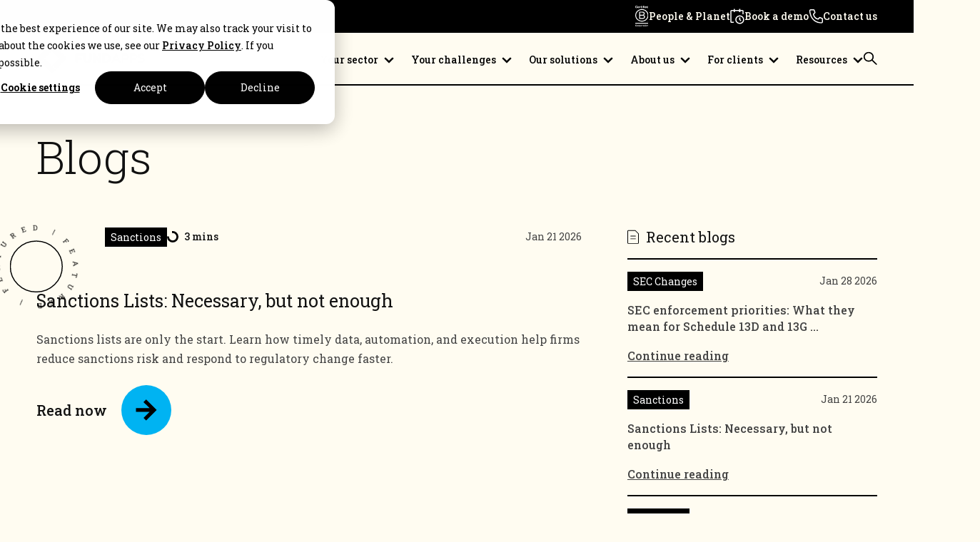

--- FILE ---
content_type: text/html; charset=UTF-8
request_url: https://www.fundapps.co/blog
body_size: 9893
content:
<!doctype html><html lang="en"><head>
		<meta charset="utf-8">

		
		
		<title>FundApps Blog | Our Latest Articles &amp; Insights | FundApps</title>
		

		
		
		<link rel="shortcut icon" href="https://www.fundapps.co/hubfs/colour-device.png">
		

		
		<meta name="description" content="Want to keep up to date with this busy industry's insights? We have you covered with our blog. From the latest regulatory compliance updates to tips and advice.">

		
		
		<meta name="viewport" content="width=device-width, initial-scale=1">

    
    <meta property="og:description" content="Want to keep up to date with this busy industry's insights? We have you covered with our blog. From the latest regulatory compliance updates to tips and advice.">
    <meta property="og:title" content="FundApps Blog | Our Latest Articles &amp; Insights | FundApps">
    <meta name="twitter:description" content="Want to keep up to date with this busy industry's insights? We have you covered with our blog. From the latest regulatory compliance updates to tips and advice.">
    <meta name="twitter:title" content="FundApps Blog | Our Latest Articles &amp; Insights | FundApps">

    

    
    <style>
a.cta_button{-moz-box-sizing:content-box !important;-webkit-box-sizing:content-box !important;box-sizing:content-box !important;vertical-align:middle}.hs-breadcrumb-menu{list-style-type:none;margin:0px 0px 0px 0px;padding:0px 0px 0px 0px}.hs-breadcrumb-menu-item{float:left;padding:10px 0px 10px 10px}.hs-breadcrumb-menu-divider:before{content:'›';padding-left:10px}.hs-featured-image-link{border:0}.hs-featured-image{float:right;margin:0 0 20px 20px;max-width:50%}@media (max-width: 568px){.hs-featured-image{float:none;margin:0;width:100%;max-width:100%}}.hs-screen-reader-text{clip:rect(1px, 1px, 1px, 1px);height:1px;overflow:hidden;position:absolute !important;width:1px}
</style>

<link rel="stylesheet" href="https://www.fundapps.co/hubfs/hub_generated/template_assets/1/118275868086/1769424023761/template_index.min.css">
    

    
<!--  Added by GoogleAnalytics integration -->
<script>
var _hsp = window._hsp = window._hsp || [];
_hsp.push(['addPrivacyConsentListener', function(consent) { if (consent.allowed || (consent.categories && consent.categories.analytics)) {
  (function(i,s,o,g,r,a,m){i['GoogleAnalyticsObject']=r;i[r]=i[r]||function(){
  (i[r].q=i[r].q||[]).push(arguments)},i[r].l=1*new Date();a=s.createElement(o),
  m=s.getElementsByTagName(o)[0];a.async=1;a.src=g;m.parentNode.insertBefore(a,m)
})(window,document,'script','//www.google-analytics.com/analytics.js','ga');
  ga('create','UA-1764979-3','auto');
  ga('send','pageview');
}}]);
</script>

<!-- /Added by GoogleAnalytics integration -->

<!--  Added by GoogleAnalytics4 integration -->
<script>
var _hsp = window._hsp = window._hsp || [];
window.dataLayer = window.dataLayer || [];
function gtag(){dataLayer.push(arguments);}

var useGoogleConsentModeV2 = true;
var waitForUpdateMillis = 1000;


if (!window._hsGoogleConsentRunOnce) {
  window._hsGoogleConsentRunOnce = true;

  gtag('consent', 'default', {
    'ad_storage': 'denied',
    'analytics_storage': 'denied',
    'ad_user_data': 'denied',
    'ad_personalization': 'denied',
    'wait_for_update': waitForUpdateMillis
  });

  if (useGoogleConsentModeV2) {
    _hsp.push(['useGoogleConsentModeV2'])
  } else {
    _hsp.push(['addPrivacyConsentListener', function(consent){
      var hasAnalyticsConsent = consent && (consent.allowed || (consent.categories && consent.categories.analytics));
      var hasAdsConsent = consent && (consent.allowed || (consent.categories && consent.categories.advertisement));

      gtag('consent', 'update', {
        'ad_storage': hasAdsConsent ? 'granted' : 'denied',
        'analytics_storage': hasAnalyticsConsent ? 'granted' : 'denied',
        'ad_user_data': hasAdsConsent ? 'granted' : 'denied',
        'ad_personalization': hasAdsConsent ? 'granted' : 'denied'
      });
    }]);
  }
}

gtag('js', new Date());
gtag('set', 'developer_id.dZTQ1Zm', true);
gtag('config', 'G-3QDND3630K');
</script>
<script async src="https://www.googletagmanager.com/gtag/js?id=G-3QDND3630K"></script>

<!-- /Added by GoogleAnalytics4 integration -->

<!--  Added by GoogleTagManager integration -->
<script>
var _hsp = window._hsp = window._hsp || [];
window.dataLayer = window.dataLayer || [];
function gtag(){dataLayer.push(arguments);}

var useGoogleConsentModeV2 = true;
var waitForUpdateMillis = 1000;



var hsLoadGtm = function loadGtm() {
    if(window._hsGtmLoadOnce) {
      return;
    }

    if (useGoogleConsentModeV2) {

      gtag('set','developer_id.dZTQ1Zm',true);

      gtag('consent', 'default', {
      'ad_storage': 'denied',
      'analytics_storage': 'denied',
      'ad_user_data': 'denied',
      'ad_personalization': 'denied',
      'wait_for_update': waitForUpdateMillis
      });

      _hsp.push(['useGoogleConsentModeV2'])
    }

    (function(w,d,s,l,i){w[l]=w[l]||[];w[l].push({'gtm.start':
    new Date().getTime(),event:'gtm.js'});var f=d.getElementsByTagName(s)[0],
    j=d.createElement(s),dl=l!='dataLayer'?'&l='+l:'';j.async=true;j.src=
    'https://www.googletagmanager.com/gtm.js?id='+i+dl;f.parentNode.insertBefore(j,f);
    })(window,document,'script','dataLayer','GTM-WRSC45D');

    window._hsGtmLoadOnce = true;
};

_hsp.push(['addPrivacyConsentListener', function(consent){
  if(consent.allowed || (consent.categories && consent.categories.analytics)){
    hsLoadGtm();
  }
}]);

</script>

<!-- /Added by GoogleTagManager integration -->


<script type="text/javascript">
    (function(i,s,o,g,r,a,m){i['SLScoutObject']=r;i[r]=i[r]||function(){
    (i[r].q=i[r].q||[]).push(arguments)},i[r].l=1*new Date();a=s.createElement(o),
    m=s.getElementsByTagName(o)[0];a.async=1;a.src=g;m.parentNode.insertBefore(a,m)
    })(window,document,'script','https://scout-cdn.salesloft.com/sl.js','slscout');
    slscout(["init", "eyJ0eXAiOiJKV1QiLCJhbGciOiJIUzI1NiJ9.eyJ0IjoxMDc4NzB9.5HedUJomJJRMDXjp04A3lwng18Wg-XnvBNXXayGX3FU"]);
</script>

<script type="application/ld+json">
{
	"@context": "https://schema.org",
	"@type": "Corporation",
	"mainEntityOfPage":{
		"@type":"WebPage",
		"@id":"https://www.fundapps.co/blog",
		"description": "Want to keep up to date with this busy industry's insights? We have you covered with our blog. From the latest regulatory compliance updates to tips and advice."
	},
	"name": "FundApps Ltd",
	"url": "www.fundapps.co",
	"logo": {
		"@type": "ImageObject",
		"url": "https://cdn2.hubspot.net/hubfs/531479/website_v2_images/misc/fundapps-header-logo.png"
	},
	"alternateName": "FundApps",
	"sameAs": [
		"https://www.linkedin.com/company/fundapps/",
		"https://www.facebook.com/FundApps",
		"https://twitter.com/FundApps"
	],
	"description": "Compliance processes made simple.",
	"contactPoint": [
		{
		"@type": "ContactPoint",
		"telephone": "+442036374997",
		"contactType": "sales",
		"areaServed": ["GB","150"],
		"availableLanguage": "en"
		},
        {
		"@type": "ContactPoint",
		"telephone": "+16469346715",
		"contactType": "sales",
		"areaServed": ["US","CA"],
		"availableLanguage": "en"
		},
        {
		"@type": "ContactPoint",
		"telephone": "+6569783148",
		"contactType": "sales",
		"areaServed": ["SG"]
		}
	]
}
</script>

<script>
(function(d,b,a,s,e){ var t = b.createElement(a),
  fs = b.getElementsByTagName(a)[0]; t.async=1; t.id=e; t.src=s;
  fs.parentNode.insertBefore(t, fs); })
(window,document,'script','https://tag.demandbase.com/31c70a0657f1a164.min.js','demandbase_js_lib');  
</script> 
<link rel="next" href="https://www.fundapps.co/blog/page/2">
<meta property="og:url" content="https://www.fundapps.co/blog">
<meta property="og:type" content="blog">
<meta name="twitter:card" content="summary">
<link rel="alternate" type="application/rss+xml" href="https://www.fundapps.co/blog/rss.xml">
<meta name="twitter:domain" content="www.fundapps.co">

<meta http-equiv="content-language" content="en">







	<meta name="generator" content="HubSpot"></head>

	<body>
<!--  Added by GoogleTagManager integration -->
<noscript><iframe src="https://www.googletagmanager.com/ns.html?id=GTM-WRSC45D" height="0" width="0" style="display:none;visibility:hidden"></iframe></noscript>

<!-- /Added by GoogleTagManager integration -->


		<div class="body-wrapper   hs-content-id-130596050518 hs-blog-listing hs-blog-id-130596050517">
			
			
			<div data-global-resource-path="FundApps theme/templates/partials/header.html"><div id="hs_cos_wrapper_navigation" class="hs_cos_wrapper hs_cos_wrapper_widget hs_cos_wrapper_type_module" style="" data-hs-cos-general-type="widget" data-hs-cos-type="module">



<nav aria-label="Main menu" class="Nav">

    
    <div class="Nav--supernav">

        <div class="Nav--wrapper">
            <div class="Nav__actions">

                <div class="Nav__action-items">
                
                    <div class="Nav__action NavItem NavItem--root NavItem--linked">
                        
    

    

    <img src="https://www.fundapps.co/hubfs/Website%20Imagery/b-corp-logo.svg" alt="b-corp-logo" width="21" height="21" loading="lazy" class="Nav__action-icon">


                        <a class="NavItem__link NavItem__link--root NavItem__link--linked" href="https://www.fundapps.co/what-we-stand-for">
                            People &amp; Planet
                        </a>
                    </div>
                
                    <div class="Nav__action NavItem NavItem--root NavItem--linked">
                        
    

    

    <img src="https://www.fundapps.co/hubfs/Website%20Imagery/book-a-demo-icon.svg" alt="book-a-demo-icon" width="21" height="21" loading="lazy" class="Nav__action-icon">


                        <a class="NavItem__link NavItem__link--root NavItem__link--linked" href="https://www.fundapps.co/book-a-demo">
                            Book a demo
                        </a>
                    </div>
                
                    <div class="Nav__action NavItem NavItem--root NavItem--linked">
                        
    

    

    <img src="https://www.fundapps.co/hubfs/Website%20Imagery/contact-us-icon.svg" alt="contact-us-icon" width="23" height="23" loading="lazy" class="Nav__action-icon">


                        <a class="NavItem__link NavItem__link--root NavItem__link--linked" href="https://www.fundapps.co/contact-us">
                            Contact us
                        </a>
                    </div>
                
                </div>

            </div>
        </div>


    </div>
    

    <div class="Nav--main Nav--wrapper">
        <div class="Nav--row">


        
        
            <a class="Nav__logo" href="https://www.fundapps.co">
                <img src="https://www.fundapps.co/hubfs/raw_assets/public/FundApps%20theme/images/theme/fundapps-logo-black.svg" alt="FundApps logo" width="152" height="45">
            </a>
        
        


        
        <div class="NavMenu--container">
            <div class="NavMenu">
            

                
                

                
                <div class="NavItem NavItem--root NavItem--parent">

                
                <div class="NavItem__link NavItem__link--root NavItem__link--unlinked ">
                Your sector
                </div>
                

                
                
                    <div class="NavItem__chevron"></div>
                

                
                

                    

                    <div class="MegaMenu ChildMenu ChildMenu--width-1">
                        <div class="ChildMenu--grid grid grid--cols-1}}">

                        <div class="MegaMenu--grid grid grid--cols-1">
                        
                        <a class="MegaMenu__item" href="https://www.fundapps.co/asset-manager">
                        <div class="MegaMenu__item-text">
                            <div class="MegaMenu__item-title">Asset Managers</div>
                            <div class="MegaMenu__item-subtitle"></div>
                        </div>
                        <div class="MegaMenu__item-arrow MegaMenu__item-arrow--black"></div>
                        </a>
                        
                        <a class="MegaMenu__item" href="https://www.fundapps.co/hedge-fund">
                        <div class="MegaMenu__item-text">
                            <div class="MegaMenu__item-title">Hedge Funds</div>
                            <div class="MegaMenu__item-subtitle"></div>
                        </div>
                        <div class="MegaMenu__item-arrow MegaMenu__item-arrow--black"></div>
                        </a>
                        
                        <a class="MegaMenu__item" href="https://www.fundapps.co/investment-bank">
                        <div class="MegaMenu__item-text">
                            <div class="MegaMenu__item-title">Investment Banks</div>
                            <div class="MegaMenu__item-subtitle"></div>
                        </div>
                        <div class="MegaMenu__item-arrow MegaMenu__item-arrow--black"></div>
                        </a>
                        
                        <a class="MegaMenu__item" href="https://www.fundapps.co/pension-fund">
                        <div class="MegaMenu__item-text">
                            <div class="MegaMenu__item-title">Pension Funds</div>
                            <div class="MegaMenu__item-subtitle"></div>
                        </div>
                        <div class="MegaMenu__item-arrow MegaMenu__item-arrow--black"></div>
                        </a>
                        
                        </div>

                        </div>
                    </div>

                
                


                </div>
                

            

                
                

                
                <div class="NavItem NavItem--root NavItem--parent">

                
                <div class="NavItem__link NavItem__link--root NavItem__link--unlinked ">
                Your challenges
                </div>
                

                
                
                    <div class="NavItem__chevron"></div>
                

                
                

                    

                    <div class="MegaMenu ChildMenu ChildMenu--width-1">
                        <div class="ChildMenu--grid grid grid--cols-1}}">

                        <div class="MegaMenu--grid grid grid--cols-1">
                        
                        <a class="MegaMenu__item" href="https://www.fundapps.co/maximising-limited-resource">
                        <div class="MegaMenu__item-text">
                            <div class="MegaMenu__item-title">Maximising limited resource</div>
                            <div class="MegaMenu__item-subtitle"></div>
                        </div>
                        <div class="MegaMenu__item-arrow MegaMenu__item-arrow--black"></div>
                        </a>
                        
                        <a class="MegaMenu__item" href="https://www.fundapps.co/keep-up-with-regulatory-change">
                        <div class="MegaMenu__item-text">
                            <div class="MegaMenu__item-title">Keep up with regulatory&nbsp;change</div>
                            <div class="MegaMenu__item-subtitle"></div>
                        </div>
                        <div class="MegaMenu__item-arrow MegaMenu__item-arrow--black"></div>
                        </a>
                        
                        <a class="MegaMenu__item" href="https://www.fundapps.co/active-risk-mitigation">
                        <div class="MegaMenu__item-text">
                            <div class="MegaMenu__item-title">Active risk mitigation</div>
                            <div class="MegaMenu__item-subtitle"></div>
                        </div>
                        <div class="MegaMenu__item-arrow MegaMenu__item-arrow--black"></div>
                        </a>
                        
                        <a class="MegaMenu__item" href="https://www.fundapps.co/future-flexible-compliance">
                        <div class="MegaMenu__item-text">
                            <div class="MegaMenu__item-title">Future-flexible compliance</div>
                            <div class="MegaMenu__item-subtitle"></div>
                        </div>
                        <div class="MegaMenu__item-arrow MegaMenu__item-arrow--black"></div>
                        </a>
                        
                        <a class="MegaMenu__item" href="https://www.fundapps.co/avoid-reputational-damage">
                        <div class="MegaMenu__item-text">
                            <div class="MegaMenu__item-title">Avoid reputational damage</div>
                            <div class="MegaMenu__item-subtitle"></div>
                        </div>
                        <div class="MegaMenu__item-arrow MegaMenu__item-arrow--black"></div>
                        </a>
                        
                        </div>

                        </div>
                    </div>

                
                


                </div>
                

            

                
                

                
                <div class="NavItem NavItem--root NavItem--parent">

                
                <div class="NavItem__link NavItem__link--root NavItem__link--unlinked ">
                Our solutions
                </div>
                

                
                
                    <div class="NavItem__chevron"></div>
                

                
                

                    

                    <div class="MegaMenu ChildMenu ChildMenu--width-2">
                        <div class="ChildMenu--grid grid grid--cols-1}}">

                        <div class="MegaMenu--grid grid grid--cols-2">
                        
                        <a class="MegaMenu__item" href="https://www.fundapps.co/shareholding-disclosure">
                        <div class="MegaMenu__item-text">
                            <div class="MegaMenu__item-title">Shareholding Disclosure</div>
                            <div class="MegaMenu__item-subtitle"></div>
                        </div>
                        <div class="MegaMenu__item-arrow MegaMenu__item-arrow--black"></div>
                        </a>
                        
                        <a class="MegaMenu__item" href="https://www.fundapps.co/position-limits">
                        <div class="MegaMenu__item-text">
                            <div class="MegaMenu__item-title">Position Limits</div>
                            <div class="MegaMenu__item-subtitle"></div>
                        </div>
                        <div class="MegaMenu__item-arrow MegaMenu__item-arrow--black"></div>
                        </a>
                        
                        <a class="MegaMenu__item" href="https://www.fundapps.co/filing-manager">
                        <div class="MegaMenu__item-text">
                            <div class="MegaMenu__item-title">Filing Manager</div>
                            <div class="MegaMenu__item-subtitle"></div>
                        </div>
                        <div class="MegaMenu__item-arrow MegaMenu__item-arrow--black"></div>
                        </a>
                        
                        <a class="MegaMenu__item" href="https://www.fundapps.co/sensitive-industries">
                        <div class="MegaMenu__item-text">
                            <div class="MegaMenu__item-title">Sensitive Industries</div>
                            <div class="MegaMenu__item-subtitle"></div>
                        </div>
                        <div class="MegaMenu__item-arrow MegaMenu__item-arrow--black"></div>
                        </a>
                        
                        <a class="MegaMenu__item" href="https://www.fundapps.co/annex-iv-reporting">
                        <div class="MegaMenu__item-text">
                            <div class="MegaMenu__item-title">Annex IV Reporting </div>
                            <div class="MegaMenu__item-subtitle"></div>
                        </div>
                        <div class="MegaMenu__item-arrow MegaMenu__item-arrow--black"></div>
                        </a>
                        
                        <a class="MegaMenu__item" href="https://www.fundapps.co/sanctions">
                        <div class="MegaMenu__item-text">
                            <div class="MegaMenu__item-title">Sanctions Monitoring</div>
                            <div class="MegaMenu__item-subtitle"></div>
                        </div>
                        <div class="MegaMenu__item-arrow MegaMenu__item-arrow--black"></div>
                        </a>
                        
                        <a class="MegaMenu__item" href="https://www.fundapps.co/form-pf-reporting">
                        <div class="MegaMenu__item-text">
                            <div class="MegaMenu__item-title">Form PF Reporting</div>
                            <div class="MegaMenu__item-subtitle"></div>
                        </div>
                        <div class="MegaMenu__item-arrow MegaMenu__item-arrow--black"></div>
                        </a>
                        
                        <a class="MegaMenu__item" href="https://www.fundapps.co/poison-pill-monitoring">
                        <div class="MegaMenu__item-text">
                            <div class="MegaMenu__item-title">Poison Pill Monitoring</div>
                            <div class="MegaMenu__item-subtitle"></div>
                        </div>
                        <div class="MegaMenu__item-arrow MegaMenu__item-arrow--black"></div>
                        </a>
                        
                        <a class="MegaMenu__item" href="https://www.fundapps.co/investment-monitoring">
                        <div class="MegaMenu__item-text">
                            <div class="MegaMenu__item-title">Investment Monitoring</div>
                            <div class="MegaMenu__item-subtitle"></div>
                        </div>
                        <div class="MegaMenu__item-arrow MegaMenu__item-arrow--black"></div>
                        </a>
                        
                        </div>

                        </div>
                    </div>

                
                


                </div>
                

            

                
                

                
                <div class="NavItem NavItem--root NavItem--parent">

                
                <div class="NavItem__link NavItem__link--root NavItem__link--unlinked ">
                About us
                </div>
                

                
                
                    <div class="NavItem__chevron"></div>
                

                
                

                    

                    <div class="MegaMenu ChildMenu ChildMenu--width-1">
                        <div class="ChildMenu--grid grid grid--cols-1}}">

                        <div class="MegaMenu--grid grid grid--cols-1">
                        
                        <a class="MegaMenu__item" href="https://www.fundapps.co/about-us">
                        <div class="MegaMenu__item-text">
                            <div class="MegaMenu__item-title">About FundApps</div>
                            <div class="MegaMenu__item-subtitle"></div>
                        </div>
                        <div class="MegaMenu__item-arrow MegaMenu__item-arrow--black"></div>
                        </a>
                        
                        <a class="MegaMenu__item" href="https://www.fundapps.co/what-we-stand-for">
                        <div class="MegaMenu__item-text">
                            <div class="MegaMenu__item-title">Values &amp; Mission</div>
                            <div class="MegaMenu__item-subtitle"></div>
                        </div>
                        <div class="MegaMenu__item-arrow MegaMenu__item-arrow--black"></div>
                        </a>
                        
                        <a class="MegaMenu__item" href="https://www.fundapps.co/careers">
                        <div class="MegaMenu__item-text">
                            <div class="MegaMenu__item-title">Careers</div>
                            <div class="MegaMenu__item-subtitle"></div>
                        </div>
                        <div class="MegaMenu__item-arrow MegaMenu__item-arrow--black"></div>
                        </a>
                        
                        <a class="MegaMenu__item" href="https://www.fundapps.co/partners">
                        <div class="MegaMenu__item-text">
                            <div class="MegaMenu__item-title">Partners we work with</div>
                            <div class="MegaMenu__item-subtitle"></div>
                        </div>
                        <div class="MegaMenu__item-arrow MegaMenu__item-arrow--black"></div>
                        </a>
                        
                        </div>

                        </div>
                    </div>

                
                


                </div>
                

            

                
                

                
                <div class="NavItem NavItem--root NavItem--parent">

                
                <div class="NavItem__link NavItem__link--root NavItem__link--unlinked ">
                For clients
                </div>
                

                
                
                    <div class="NavItem__chevron"></div>
                

                
                

                    

                    <div class="MegaMenu ChildMenu ChildMenu--width-1">
                        <div class="ChildMenu--grid grid grid--cols-1}}">

                        <div class="MegaMenu--grid grid grid--cols-1">
                        
                        <a class="MegaMenu__item" href="https://www.fundapps.co/here-to-solve-your-needs">
                        <div class="MegaMenu__item-text">
                            <div class="MegaMenu__item-title">Here to solve your needs</div>
                            <div class="MegaMenu__item-subtitle"></div>
                        </div>
                        <div class="MegaMenu__item-arrow MegaMenu__item-arrow--black"></div>
                        </a>
                        
                        <a class="MegaMenu__item" href="https://www.fundapps.co/community">
                        <div class="MegaMenu__item-text">
                            <div class="MegaMenu__item-title">FundApps Community </div>
                            <div class="MegaMenu__item-subtitle"></div>
                        </div>
                        <div class="MegaMenu__item-arrow MegaMenu__item-arrow--black"></div>
                        </a>
                        
                        </div>

                        </div>
                    </div>

                
                


                </div>
                

            

                
                

                
                <div class="NavItem NavItem--root NavItem--parent">

                
                <div class="NavItem__link NavItem__link--root NavItem__link--unlinked ">
                Resources
                </div>
                

                
                
                    <div class="NavItem__chevron"></div>
                

                
                

                    

                    <div class="MegaMenu ChildMenu ChildMenu--width-2">
                        <div class="ChildMenu--grid grid grid--cols-1}}">

                        <div class="MegaMenu--grid grid grid--cols-2">
                        
                        <a class="MegaMenu__item" href="https://www.fundapps.co/blog">
                        <div class="MegaMenu__item-text">
                            <div class="MegaMenu__item-title">Blog</div>
                            <div class="MegaMenu__item-subtitle"></div>
                        </div>
                        <div class="MegaMenu__item-arrow MegaMenu__item-arrow--black"></div>
                        </a>
                        
                        <a class="MegaMenu__item" href="https://www.fundapps.co/case-studies">
                        <div class="MegaMenu__item-text">
                            <div class="MegaMenu__item-title">Case Studies</div>
                            <div class="MegaMenu__item-subtitle"></div>
                        </div>
                        <div class="MegaMenu__item-arrow MegaMenu__item-arrow--black"></div>
                        </a>
                        
                        <a class="MegaMenu__item" href="https://www.fundapps.co/all-things-sec">
                        <div class="MegaMenu__item-text">
                            <div class="MegaMenu__item-title">SEC Compliance Hub</div>
                            <div class="MegaMenu__item-subtitle"></div>
                        </div>
                        <div class="MegaMenu__item-arrow MegaMenu__item-arrow--black"></div>
                        </a>
                        
                        <a class="MegaMenu__item" href="https://www.fundapps.co/news-and-press">
                        <div class="MegaMenu__item-text">
                            <div class="MegaMenu__item-title">News and Press</div>
                            <div class="MegaMenu__item-subtitle"></div>
                        </div>
                        <div class="MegaMenu__item-arrow MegaMenu__item-arrow--black"></div>
                        </a>
                        
                        <a class="MegaMenu__item" href="https://www.fundapps.co/webinars">
                        <div class="MegaMenu__item-text">
                            <div class="MegaMenu__item-title">Webinars and Podcast </div>
                            <div class="MegaMenu__item-subtitle"></div>
                        </div>
                        <div class="MegaMenu__item-arrow MegaMenu__item-arrow--black"></div>
                        </a>
                        
                        <a class="MegaMenu__item" href="https://www.fundapps.co/courses-and-certifications">
                        <div class="MegaMenu__item-text">
                            <div class="MegaMenu__item-title">Courses and certifications</div>
                            <div class="MegaMenu__item-subtitle"></div>
                        </div>
                        <div class="MegaMenu__item-arrow MegaMenu__item-arrow--black"></div>
                        </a>
                        
                        </div>

                        </div>
                    </div>

                
                


                </div>
                

            


            </div>

            <div class="Nav__actions">

                <div class="Nav__action-items">

                
                    <div class="Nav__action Nav__supernav-action NavItem NavItem--root NavItem--linked">
                        
    

    

    <img src="https://www.fundapps.co/hubfs/Website%20Imagery/b-corp-logo.svg" alt="b-corp-logo" width="21" height="21" loading="lazy" class="Nav__action-icon">


                        <a class="NavItem__link NavItem__link--root NavItem__link--linked" href="https://www.fundapps.co/what-we-stand-for">
                            People &amp; Planet
                        </a>
                    </div>
                
                    <div class="Nav__action Nav__supernav-action NavItem NavItem--root NavItem--linked">
                        
    

    

    <img src="https://www.fundapps.co/hubfs/Website%20Imagery/book-a-demo-icon.svg" alt="book-a-demo-icon" width="21" height="21" loading="lazy" class="Nav__action-icon">


                        <a class="NavItem__link NavItem__link--root NavItem__link--linked" href="https://www.fundapps.co/book-a-demo">
                            Book a demo
                        </a>
                    </div>
                
                    <div class="Nav__action Nav__supernav-action NavItem NavItem--root NavItem--linked">
                        
    

    

    <img src="https://www.fundapps.co/hubfs/Website%20Imagery/contact-us-icon.svg" alt="contact-us-icon" width="23" height="23" loading="lazy" class="Nav__action-icon">


                        <a class="NavItem__link NavItem__link--root NavItem__link--linked" href="https://www.fundapps.co/contact-us">
                            Contact us
                        </a>
                    </div>
                

                
                    <div class="Nav__action NavItem NavItem--root NavItem--linked">
                        
    

    

    <img src="https://www.fundapps.co/hubfs/Website%20Imagery/search-icon.svg" alt="search-icon" width="21" height="21" loading="lazy" class="Nav__action-icon">


                        <a class="NavItem__link NavItem__link--root NavItem__link--linked" aria-label="search-icon" href="/hs-search-results">
                            
                        </a>
                    </div>
                
                </div>

            </div>

        </div>
        

        
        <div class="Nav__toggle Nav__toggle--main">
            <div class="line"></div>
            <div class="line"></div>
        </div>

        </div>
    </div>
</nav></div></div>
			

			
			
  <main id="main-content" class="Blog BlogListing body-container-wrapper">

    

    <div class="BlogListing__header">
      <div class="wrapper">
        <div class="row">

          <div class="BlogListing__title">
            <h1>Blogs</h1>
          </div>

          <div class="BlogListing__header-grid">
            <div id="hs_cos_wrapper_blog_listing_featured_post" class="hs_cos_wrapper hs_cos_wrapper_widget hs_cos_wrapper_type_module" style="" data-hs-cos-general-type="widget" data-hs-cos-type="module">





<div class="FeaturedPost flow">
    <div class="Post__info">
    <div class="Post__meta">
        
            <div class="TagRow">
            
                
                <a class="Tag" href="https://www.fundapps.co/blog/tag/sanctions">Sanctions</a>
                
            
                
            
            </div>
        

        

    
    
    
    

    
    
    
    

    
    
    
    
    

    <div class="Post__reading">3 mins</div>


    </div>
    <div class="Post__date">Jan 21 2026</div>
    </div>
    <div class="FeaturedPost__image-container">
        <img src="https://www.fundapps.co/hubfs/santions-unpacked-data.jpg" alt="Sanctions Lists: Necessary, but not enough" loading="eager">
    </div>
    <h4>Sanctions Lists: Necessary, but not enough</h4>
    <p>Sanctions lists are only the start. Learn how timely data, automation, and execution help firms reduce sanctions risk and respond to regulatory change faster.</p>

    <div class="Button Button--large Button--secondary">
        <a href="https://www.fundapps.co/blog/sanctions-lists-necessary-but-not-enough">Read now</a>
    </div>

    
        
<div class="Supertitle">
    <svg class="Supertitle__text" viewbox="0 0 244.1 244.1">
        <path id="circlePath" d="M226.6,122.1c0,57.7-46.8,104.5-104.5,104.5S17.6,179.8,17.6,122.1S64.4,17.6,122.1,17.6
        S226.6,64.4,226.6,122.1z" fill="transparent" />
        <text textlength="625">
        <textpath xlink:href="#circlePath" aria-label="Featured " textlength="625">
            Featured  | Featured  |
        </textpath>
        </text>
    </svg>
    <svg class="Supertitle__circle" width="75" height="75" viewbox="0 0 102 100" fill="none" xmlns="http://www.w3.org/2000/svg">
        <path d="M100.266 49.6074C100.266 76.3745 78.1234 98.1074 50.7664 98.1074C23.4093 98.1074 1.26636 76.3745 1.26636 49.6074C1.26636 22.8404 23.4093 1.10742 50.7664 1.10742C78.1234 1.10742 100.266 22.8404 100.266 49.6074Z" fill="#FFFCF1" stroke="black" stroke-width="2" />
    </svg>
</div>

    
</div></div>
            


<div class="RecentPress">
    <h5 class="RecentPress__heading">Recent blogs</h5>

    

        
        <div class="RecentPress__article">
            <div class="Post__info">

                
                    <div class="TagRow">
                    
                        
                        <a class="Tag" href="https://www.fundapps.co/blog/tag/sec-changes">SEC Changes</a>
                        
                    
                        
                    
                    </div>
                

                <div class="Post__date">Jan 28 2026</div>
            </div>
            <div class="RecentPress__title">SEC enforcement priorities: What they mean for Schedule 13D and 13G ...</div>
            <a href="https://www.fundapps.co/blog/sec-enforcement-priorities-in-2026" class="RecentPress__button">Continue reading</a>
        </div>
        

    

        
        <div class="RecentPress__article">
            <div class="Post__info">

                
                    <div class="TagRow">
                    
                        
                        <a class="Tag" href="https://www.fundapps.co/blog/tag/sanctions">Sanctions</a>
                        
                    
                        
                    
                    </div>
                

                <div class="Post__date">Jan 21 2026</div>
            </div>
            <div class="RecentPress__title">Sanctions Lists: Necessary, but not enough</div>
            <a href="https://www.fundapps.co/blog/sanctions-lists-necessary-but-not-enough" class="RecentPress__button">Continue reading</a>
        </div>
        

    

        
        <div class="RecentPress__article">
            <div class="Post__info">

                
                    <div class="TagRow">
                    
                        
                        <a class="Tag" href="https://www.fundapps.co/blog/tag/sanctions">Sanctions</a>
                        
                    
                        
                    
                    </div>
                

                <div class="Post__date">Jan 14 2026</div>
            </div>
            <div class="RecentPress__title">The 50 Percent Rule: When one rule becomes many</div>
            <a href="https://www.fundapps.co/blog/the-50-percent-rule-when-one-rule-becomes-many" class="RecentPress__button">Continue reading</a>
        </div>
        

    

        
        <div class="RecentPress__article">
            <div class="Post__info">

                
                    <div class="TagRow">
                    
                        
                        <a class="Tag" href="https://www.fundapps.co/blog/tag/sec-changes">SEC Changes</a>
                        
                    
                        
                    
                        
                    
                    </div>
                

                <div class="Post__date">Jan 14 2026</div>
            </div>
            <div class="RecentPress__title">Regulation in motion: Looking back at 2025 and preparing for 2026</div>
            <a href="https://www.fundapps.co/blog/regulation-in-motion-looking-back-at-2025-and-preparing-for-2026" class="RecentPress__button">Continue reading</a>
        </div>
        

    

        

    

        

    

        

    

        

    

        

    
</div>
          </div>
        </div>
      </div>
    </div>

    <div id="hs_cos_wrapper_arrows" class="hs_cos_wrapper hs_cos_wrapper_widget hs_cos_wrapper_type_module" style="" data-hs-cos-general-type="widget" data-hs-cos-type="module">







<div class="Arrow ">

    <div class="wrapper">

        <div class="row">

            

            <div class="Arrow__brand-graphic Arrow--flipped">
                <svg width="1131" height="344" viewbox="0 0 1131 344" fill="none" xmlns="http://www.w3.org/2000/svg">
                    <path vector-effect="non-scaling-stroke" d="M1130 301.104L1089 342.104L1048 301.104" stroke="black" stroke-width="2" />
                    <path vector-effect="non-scaling-stroke" class="path" d="M41 30V119.12C41 146.734 62.8642 169.12 89.835 169.12H1040.16C1067.13 169.12 1089 191.506 1089 219.12V341" stroke="black" stroke-width="2" />
                    <path class="ball" d="M41 30.1035C32.7157 30.1035 26 23.3878 26 15.1035C26 6.81924 32.7157 0.103516 41 0.103516C49.2843 0.103516 56 6.81924 56 15.1035C56 23.3878 49.2843 30.1035 41 30.1035Z" fill="black" />
                </svg>
            </div>

            

        </div>

    </div>

</div></div>

    <div id="hs_cos_wrapper_section_title" class="hs_cos_wrapper hs_cos_wrapper_widget hs_cos_wrapper_type_module" style="" data-hs-cos-general-type="widget" data-hs-cos-type="module">









    
    


<div class="SectionTitle ">

    <div class="wrapper">
        <div class="row row--no-bp">

            <div class="grid grid--cols-1" style="max-width: 780px;">

                <div class="SectionTitle__title flow">

                    

                    <div class="flow">
                    <h2>Latest articles</h2>
                    </div>

                </div>

                

            </div>

        </div>
    </div>

</div></div>

    

<div class="PostLoop CardRow__branded">
	<div class="wrapper">
        <div class="row">
            <div class="grid grid--cols-3">

                

                
                

<div class="Card Card--linked">
    <div class="Card__top">

        
        
            <div class="Card__image-container">
                <div class="Card__image">
                    <img src="https://www.fundapps.co/hubfs/SEC%20Enforcement.jpg" alt="SEC enforcement priorities: What they mean for Schedule 13D and 13G compliance" loading="lazy">
                </div>
            </div>
        

        <div class="Post__info">
            
                <div class="TagRow">
                
                    
                    <a class="Tag" href="https://www.fundapps.co/blog/tag/sec-changes">SEC Changes</a>
                    
                
                    
                
                </div>
            

            

    
    
    
    

    
    
    
    

    
    
    
    
    

    <div class="Post__reading">4 mins</div>


        </div>

        <div class="Card__text flow">
            <h4>SEC enforcement priorities: What they mean for Schedule 13D and 13G compliance</h4>
            <p>The SEC’s enforcement priorities are putting new pressure on 13D and 13G compliance. This year's key enforcement and disclosure risks for compliance teams.</p>
        </div>
    </div>
    <div class="Card__bottom">
        <div class="Button Button--black">
            <a href="https://www.fundapps.co/blog/sec-enforcement-priorities-in-2026">Continue reading</a>
        </div>
    </div>
</div>
                

                

                
                

<div class="Card Card--linked">
    <div class="Card__top">

        
        
            <div class="Card__image-container">
                <div class="Card__image">
                    <img src="https://www.fundapps.co/hubfs/santions-unpacked-data.jpg" alt="Sanctions Lists: Necessary, but not enough" loading="lazy">
                </div>
            </div>
        

        <div class="Post__info">
            
                <div class="TagRow">
                
                    
                    <a class="Tag" href="https://www.fundapps.co/blog/tag/sanctions">Sanctions</a>
                    
                
                    
                
                </div>
            

            

    
    
    
    

    
    
    
    

    
    
    
    
    

    <div class="Post__reading">3 mins</div>


        </div>

        <div class="Card__text flow">
            <h4>Sanctions Lists: Necessary, but not enough</h4>
            <p>Sanctions lists are only the start. Learn how timely data, automation, and execution help firms reduce sanctions risk and respond to regulatory change faster.</p>
        </div>
    </div>
    <div class="Card__bottom">
        <div class="Button Button--black">
            <a href="https://www.fundapps.co/blog/sanctions-lists-necessary-but-not-enough">Continue reading</a>
        </div>
    </div>
</div>
                

                

                
                

<div class="Card Card--linked">
    <div class="Card__top">

        
        
            <div class="Card__image-container">
                <div class="Card__image">
                    <img src="https://www.fundapps.co/hubfs/Artboard%201%20%284%29.jpg" alt="The 50 Percent Rule: When one rule becomes many" loading="lazy">
                </div>
            </div>
        

        <div class="Post__info">
            
                <div class="TagRow">
                
                    
                    <a class="Tag" href="https://www.fundapps.co/blog/tag/sanctions">Sanctions</a>
                    
                
                    
                
                </div>
            

            

    
    
    
    

    
    
    
    

    
    
    
    
    

    <div class="Post__reading">3 mins</div>


        </div>

        <div class="Card__text flow">
            <h4>The 50 Percent Rule: When one rule becomes many</h4>
            <p>How the 50 percent rule exposes where sanctions monitoring breaks down, from manual aggregation and static data to jurisdictional blind spots.</p>
        </div>
    </div>
    <div class="Card__bottom">
        <div class="Button Button--black">
            <a href="https://www.fundapps.co/blog/the-50-percent-rule-when-one-rule-becomes-many">Continue reading</a>
        </div>
    </div>
</div>
                

                

                
                

<div class="Card Card--linked">
    <div class="Card__top">

        
        
            <div class="Card__image-container">
                <div class="Card__image">
                    <img src="https://www.fundapps.co/hubfs/dec%20Newsletter.jpeg" alt="Regulation in motion: Looking back at 2025 and preparing for 2026" loading="lazy">
                </div>
            </div>
        

        <div class="Post__info">
            
                <div class="TagRow">
                
                    
                    <a class="Tag" href="https://www.fundapps.co/blog/tag/sec-changes">SEC Changes</a>
                    
                
                    
                
                    
                
                </div>
            

            

    
    
    
    

    
    
    
    

    
    
    
    
    

    <div class="Post__reading">5 mins</div>


        </div>

        <div class="Card__text flow">
            <h4>Regulation in motion: Looking back at 2025 and preparing for 2026</h4>
            <p>A view on global regulation in 2026, covering SEC priorities, geopolitical risk, AI governance, and how compliance teams can prepare for rising complexity.</p>
        </div>
    </div>
    <div class="Card__bottom">
        <div class="Button Button--black">
            <a href="https://www.fundapps.co/blog/regulation-in-motion-looking-back-at-2025-and-preparing-for-2026">Continue reading</a>
        </div>
    </div>
</div>
                

                

                
                

<div class="Card Card--linked">
    <div class="Card__top">

        
        
            <div class="Card__image-container">
                <div class="Card__image">
                    <img src="https://www.fundapps.co/hubfs/BLog%20image%20delay_.jpg" alt="SEC extends Rule 13f-2 and Form SHO compliance to 2028 (again)" loading="lazy">
                </div>
            </div>
        

        <div class="Post__info">
            
                <div class="TagRow">
                
                    
                    <a class="Tag" href="https://www.fundapps.co/blog/tag/sec-changes">SEC Changes</a>
                    
                
                </div>
            

            

    
    
    
    

    
    
    
    

    
    
    
    
    

    <div class="Post__reading">3 mins</div>


        </div>

        <div class="Card__text flow">
            <h4>SEC extends Rule 13f-2 and Form SHO compliance to 2028 (again)</h4>
            <p>The SEC has postponed Rule 13f-2 and Form SHO compliance to 2028. Learn what led to the delay after the Fifth Circuit remand and how managers should respond.</p>
        </div>
    </div>
    <div class="Card__bottom">
        <div class="Button Button--black">
            <a href="https://www.fundapps.co/blog/sec-extends-rule-13f-2-and-form-sho-compliance">Continue reading</a>
        </div>
    </div>
</div>
                

                

                
                

<div class="Card Card--linked">
    <div class="Card__top">

        
        
            <div class="Card__image-container">
                <div class="Card__image">
                    <img src="https://www.fundapps.co/hubfs/13f-2%20image.jpg" alt="US regulation watch: Will 13f-2 be delayed again?" loading="lazy">
                </div>
            </div>
        

        <div class="Post__info">
            
                <div class="TagRow">
                
                    
                    <a class="Tag" href="https://www.fundapps.co/blog/tag/sec-changes">SEC Changes</a>
                    
                
                    
                
                </div>
            

            

    
    
    
    

    
    
    
    

    
    
    
    
    

    <div class="Post__reading">2 mins</div>


        </div>

        <div class="Card__text flow">
            <h4>US regulation watch: Will 13f-2 be delayed again?</h4>
            <p>The latest on the SEC's 13f-2, including delays, challenges, and the upcoming February 2026 deadline - and why investment managers must stay prepared.</p>
        </div>
    </div>
    <div class="Card__bottom">
        <div class="Button Button--black">
            <a href="https://www.fundapps.co/blog/us-regulation-watch-will-13f-2-be-delayed-again">Continue reading</a>
        </div>
    </div>
</div>
                

                

                
                

<div class="Card Card--linked">
    <div class="Card__top">

        
        
            <div class="Card__image-container">
                <div class="Card__image">
                    <img src="https://www.fundapps.co/hubfs/Screenshot%202025-10-30%20at%2015.40.55.png" alt="Out of war and warming: Unified capital markets in the EU?&nbsp;" loading="lazy">
                </div>
            </div>
        

        <div class="Post__info">
            
                <div class="TagRow">
                
                    
                    <a class="Tag" href="https://www.fundapps.co/blog/tag/regulatory-perspective">Regulatory Perspective</a>
                    
                
                </div>
            

            

    
    
    
    

    
    
    
    

    
    
    
    
    

    <div class="Post__reading">3 mins</div>


        </div>

        <div class="Card__text flow">
            <h4>Out of war and warming: Unified capital markets in the EU?&nbsp;</h4>
            <p>The EU faces rising security and climate challenges, renewing focus on the Capital Markets Union to strengthen Europe’s financial and economic resilience.</p>
        </div>
    </div>
    <div class="Card__bottom">
        <div class="Button Button--black">
            <a href="https://www.fundapps.co/blog/out-of-war-and-warming-unified-capital-markets-in-the-eu">Continue reading</a>
        </div>
    </div>
</div>
                

                

                
                

<div class="Card Card--linked">
    <div class="Card__top">

        
        
            <div class="Card__image-container">
                <div class="Card__image">
                    <img src="https://www.fundapps.co/hubfs/sanctions1.jpg" alt="Sanctions Unpacked: How global shifts are redefining sanctions compliance &nbsp;" loading="lazy">
                </div>
            </div>
        

        <div class="Post__info">
            
                <div class="TagRow">
                
                    
                    <a class="Tag" href="https://www.fundapps.co/blog/tag/sanctions">Sanctions</a>
                    
                
                </div>
            

            

    
    
    
    

    
    
    
    

    
    
    
    
    

    <div class="Post__reading">3 mins</div>


        </div>

        <div class="Card__text flow">
            <h4>Sanctions Unpacked: How global shifts are redefining sanctions compliance &nbsp;</h4>
            <p>Explore sanctions trends with FundApps experts on data, automation, and compliance in an evolving global regulatory landscape.</p>
        </div>
    </div>
    <div class="Card__bottom">
        <div class="Button Button--black">
            <a href="https://www.fundapps.co/blog/sanctions-unpacked-how-global-shifts-are-redefining-sanctions-compliance">Continue reading</a>
        </div>
    </div>
</div>
                

                

                
                

<div class="Card Card--linked">
    <div class="Card__top">

        
        
            <div class="Card__image-container">
                <div class="Card__image">
                    <img src="https://www.fundapps.co/hubfs/Screenshot%202025-10-08%20at%203.05.24%20PM.png" alt="Compliance Connect Takeaways: SEC Leadership" loading="lazy">
                </div>
            </div>
        

        <div class="Post__info">
            
                <div class="TagRow">
                
                    
                    <a class="Tag" href="https://www.fundapps.co/blog/tag/community">Community</a>
                    
                
                </div>
            

            

    
    
    
    

    
    
    
    

    
    
    
    
    

    <div class="Post__reading">6 mins</div>


        </div>

        <div class="Card__text flow">
            <h4>Compliance Connect Takeaways: SEC Leadership</h4>
            <p>Five takeaways from our panel on how SEC Leadership is evolving under the Trump administration, and what that means for investment managers.</p>
        </div>
    </div>
    <div class="Card__bottom">
        <div class="Button Button--black">
            <a href="https://www.fundapps.co/blog/compliance-connect-takeaways-sec-leadership">Continue reading</a>
        </div>
    </div>
</div>
                

                

            </div>

            
                <div class="CardRow__brand-graphics-right">

                    <svg width="408" height="421" viewbox="0 0 408 421" fill="none" xmlns="http://www.w3.org/2000/svg">
                        <circle cx="203.945" cy="216.427" r="117.618" stroke="black" stroke-width="2" />
                        <circle cx="295.732" cy="148.842" r="16.0294" fill="#FFFCF1" stroke="black" stroke-width="2" />
                        <circle cx="203.681" cy="216.682" r="202.495" stroke="black" stroke-width="2" stroke-linecap="round" stroke-linejoin="round" stroke-dasharray="0.1 5" />
                        <circle cx="96.0611" cy="49.0679" r="48.1353" fill="var(--colour-tertiary)" />
                    </svg>

                </div>
            
        </div>
	</div>
</div>



    

    <div class="Pagination">
    <div class="wrapper">
        <div class="row">

            
                
                
                
                <div class="Pagination__container">

                    

                    
                    
                    
                    <div class="Pagination__number Pagination__button Pagination__number--active">
                        <a href="https://www.fundapps.co/blog/page/1">1</a>
                    </div>
                    
                    
                    
                    
                    <div class="Pagination__number Pagination__button ">
                        <a href="https://www.fundapps.co/blog/page/2">2</a>
                    </div>
                    
                    
                    
                    
                    <div class="Pagination__number Pagination__button ">
                        <a href="https://www.fundapps.co/blog/page/3">3</a>
                    </div>
                    
                    
                    
                    
                    <div class="Pagination__number Pagination__button ">
                        <a href="https://www.fundapps.co/blog/page/4">4</a>
                    </div>
                    
                    
                    
                    
                    <div class="Pagination__number Pagination__button ">
                        <a href="https://www.fundapps.co/blog/page/5">5</a>
                    </div>
                    
                    

                    
                    <div class="Pagination__next">
                        <a href="https://www.fundapps.co/blog/page/2" aria-label="Next"></a>
                    </div>
                    
                </div>
            

        </div>
    </div>
</div>

  </main>


			
			
			<div data-global-resource-path="FundApps theme/templates/partials/footer.html"><div id="hs_cos_wrapper_footer" class="hs_cos_wrapper hs_cos_wrapper_widget hs_cos_wrapper_type_module" style="" data-hs-cos-general-type="widget" data-hs-cos-type="module">



<footer class="Footer">
    <div class="Footer--inner">
        <div class="wrapper">
            <div class="Footer--row">

                <div class="Footer--top">
                    <a class="Footer__logo" href="https://www.fundapps.co">
                        <img src="https://www.fundapps.co/hubfs/raw_assets/public/FundApps%20theme/images/theme/fundapps-logo-black.svg" alt="FundApps logo" width="152" height="45">
                    </a>

                </div>

                <div class="Footer--middle">
                    <div class="grid grid--cols-4">
                    
                        <div class="Footer__menu">
                            <h5 class="Footer__menu-title">Our services</h5>
                            <span id="hs_cos_wrapper_footer_" class="hs_cos_wrapper hs_cos_wrapper_widget hs_cos_wrapper_type_menu" style="" data-hs-cos-general-type="widget" data-hs-cos-type="menu"><div id="hs_menu_wrapper_footer_" class="hs-menu-wrapper active-branch flyouts hs-menu-flow-horizontal" role="navigation" data-sitemap-name="default" data-menu-id="127099797403" aria-label="Navigation Menu">
 <ul role="menu">
  <li class="hs-menu-item hs-menu-depth-1" role="none"><a href="https://www.fundapps.co/shareholding-disclosure" role="menuitem">Shareholding Disclosure</a></li>
  <li class="hs-menu-item hs-menu-depth-1" role="none"><a href="https://www.fundapps.co/position-limits" role="menuitem">Position Limits</a></li>
  <li class="hs-menu-item hs-menu-depth-1" role="none"><a href="https://www.fundapps.co/filing-manager" role="menuitem">Filing Manager</a></li>
  <li class="hs-menu-item hs-menu-depth-1" role="none"><a href="https://www.fundapps.co/sensitive-industries" role="menuitem">Sensitive Industries</a></li>
  <li class="hs-menu-item hs-menu-depth-1" role="none"><a href="https://www.fundapps.co/annex-iv-reporting" role="menuitem">Annex IV Reporting </a></li>
  <li class="hs-menu-item hs-menu-depth-1" role="none"><a href="https://www.fundapps.co/sanctions" role="menuitem">Sanctions Monitoring</a></li>
  <li class="hs-menu-item hs-menu-depth-1" role="none"><a href="https://www.fundapps.co/form-pf-reporting" role="menuitem">Form PF Reporting</a></li>
  <li class="hs-menu-item hs-menu-depth-1" role="none"><a href="https://www.fundapps.co/poison-pill-monitoring" role="menuitem">Poison Pills Monitoring</a></li>
  <li class="hs-menu-item hs-menu-depth-1" role="none"><a href="https://www.fundapps.co/investment-monitoring" role="menuitem">Investment Monitoring </a></li>
 </ul>
</div></span>
                        </div>
                    
                        <div class="Footer__menu">
                            <h5 class="Footer__menu-title">Get in touch</h5>
                            <span id="hs_cos_wrapper_footer_" class="hs_cos_wrapper hs_cos_wrapper_widget hs_cos_wrapper_type_menu" style="" data-hs-cos-general-type="widget" data-hs-cos-type="menu"><div id="hs_menu_wrapper_footer_" class="hs-menu-wrapper active-branch flyouts hs-menu-flow-horizontal" role="navigation" data-sitemap-name="default" data-menu-id="127087418940" aria-label="Navigation Menu">
 <ul role="menu">
  <li class="hs-menu-item hs-menu-depth-1" role="none"><a href="https://www.fundapps.co/book-a-demo" role="menuitem">Book a demo</a></li>
  <li class="hs-menu-item hs-menu-depth-1" role="none"><a href="https://www.fundapps.co/contact-us" role="menuitem">Contact us</a></li>
  <li class="hs-menu-item hs-menu-depth-1" role="none"><a href="https://www.fundapps.co/community" role="menuitem">Join our community</a></li>
  <li class="hs-menu-item hs-menu-depth-1" role="none"><a href="https://www.fundapps.co/careers" role="menuitem">Careers at FundApps</a></li>
 </ul>
</div></span>
                        </div>
                    
                        <div class="Footer__menu">
                            <h5 class="Footer__menu-title">Terms &amp; Policy</h5>
                            <span id="hs_cos_wrapper_footer_" class="hs_cos_wrapper hs_cos_wrapper_widget hs_cos_wrapper_type_menu" style="" data-hs-cos-general-type="widget" data-hs-cos-type="menu"><div id="hs_menu_wrapper_footer_" class="hs-menu-wrapper active-branch flyouts hs-menu-flow-horizontal" role="navigation" data-sitemap-name="default" data-menu-id="118300193595" aria-label="Navigation Menu">
 <ul role="menu">
  <li class="hs-menu-item hs-menu-depth-1" role="none"><a href="https://www.fundapps.co/privacy-policy" role="menuitem">Privacy policy</a></li>
  <li class="hs-menu-item hs-menu-depth-1" role="none"><a href="https://www.fundapps.co/security" role="menuitem">Security </a></li>
  <li class="hs-menu-item hs-menu-depth-1" role="none"><a href="https://www.fundapps.co/gcd-terms-and-conditions" role="menuitem">GCD terms and conditions</a></li>
  <li class="hs-menu-item hs-menu-depth-1" role="none"><a href="https://www.fundapps.co/community-privacy-policy" role="menuitem">Community privacy policy</a></li>
  <li class="hs-menu-item hs-menu-depth-1" role="none"><a href="https://www.fundapps.co/candidate-privacy-policy" role="menuitem">Candidate privacy policy</a></li>
 </ul>
</div></span>
                        </div>
                    
                        <div class="Footer__menu">
                            <h5 class="Footer__menu-title">Company</h5>
                            <span id="hs_cos_wrapper_footer_" class="hs_cos_wrapper hs_cos_wrapper_widget hs_cos_wrapper_type_menu" style="" data-hs-cos-general-type="widget" data-hs-cos-type="menu"><div id="hs_menu_wrapper_footer_" class="hs-menu-wrapper active-branch flyouts hs-menu-flow-horizontal" role="navigation" data-sitemap-name="default" data-menu-id="127085371274" aria-label="Navigation Menu">
 <ul role="menu">
  <li class="hs-menu-item hs-menu-depth-1" role="none"><a href="https://www.fundapps.co/about-us" role="menuitem">About us</a></li>
  <li class="hs-menu-item hs-menu-depth-1" role="none"><a href="https://www.fundapps.co/what-we-stand-for" role="menuitem">What we stand for</a></li>
  <li class="hs-menu-item hs-menu-depth-1" role="none"><a href="https://www.fundapps.co/case-studies" role="menuitem">How we help our clients </a></li>
 </ul>
</div></span>
                        </div>
                    
                    </div>
                </div>

                <div class="Footer--bottom">

                    
                    <div class="Footer__social-links">
                        <h5>Follow us</h5>
                        
                            
                            
                            
                            
                            
                            <a class="Footer__social-link" href="https://www.linkedin.com/company/fundapps" target="_blank" rel="noopener">
                                <img src="https://www.fundapps.co/hubfs/raw_assets/public/FundApps%20theme/images/icons/linkedin-icon.svg" alt="LinkedIn icon" loading="lazy">
                            </a>
                        
                            
                            
                            
                            
                            
                            <a class="Footer__social-link" href="https://www.facebook.com/FundApps" target="_blank" rel="noopener">
                                <img src="https://www.fundapps.co/hubfs/raw_assets/public/FundApps%20theme/images/icons/facebook-icon.svg" alt="Facebook icon" loading="lazy">
                            </a>
                        
                            
                            
                            
                            
                            
                            <a class="Footer__social-link" href="https://twitter.com/FundApps" target="_blank" rel="noopener">
                                <img src="https://www.fundapps.co/hubfs/x.svg" alt="x" width="150" height="150" loading="lazy">
                            </a>
                        
                            
                            
                            
                            
                            
                            <a class="Footer__social-link" href="https://www.youtube.com/@FundApps_" target="_blank" rel="noopener">
                                <img src="https://www.fundapps.co/hubfs/youtube.svg" alt="youtube" width="150" height="150" loading="lazy">
                            </a>
                        
                            
                            
                            
                            
                            
                            <a class="Footer__social-link" href="https://www.tiktok.com/@fundapps" target="_blank" rel="noopener">
                                <img src="https://www.fundapps.co/hubfs/ticktok.svg" alt="tiktok" width="150" height="150" loading="lazy">
                            </a>
                        
                    </div>
                    

                    
                    <div class="Footer__certifications">
                        

                            
                                
    

    

    <img src="https://www.fundapps.co/hs-fs/hubfs/Sensiba%20ISO_Logo_FundApps.png?width=3639&amp;height=4974&amp;name=Sensiba%20ISO_Logo_FundApps.png" alt="Sensiba and ISO black and white logo" width="3639" height="4974" loading="lazy" class="Footer__cert-logo" srcset="https://www.fundapps.co/hs-fs/hubfs/Sensiba%20ISO_Logo_FundApps.png?width=1820&amp;height=2487&amp;name=Sensiba%20ISO_Logo_FundApps.png 1820w, https://www.fundapps.co/hs-fs/hubfs/Sensiba%20ISO_Logo_FundApps.png?width=3639&amp;height=4974&amp;name=Sensiba%20ISO_Logo_FundApps.png 3639w, https://www.fundapps.co/hs-fs/hubfs/Sensiba%20ISO_Logo_FundApps.png?width=5459&amp;height=7461&amp;name=Sensiba%20ISO_Logo_FundApps.png 5459w, https://www.fundapps.co/hs-fs/hubfs/Sensiba%20ISO_Logo_FundApps.png?width=7278&amp;height=9948&amp;name=Sensiba%20ISO_Logo_FundApps.png 7278w, https://www.fundapps.co/hs-fs/hubfs/Sensiba%20ISO_Logo_FundApps.png?width=9098&amp;height=12435&amp;name=Sensiba%20ISO_Logo_FundApps.png 9098w, https://www.fundapps.co/hs-fs/hubfs/Sensiba%20ISO_Logo_FundApps.png?width=10917&amp;height=14922&amp;name=Sensiba%20ISO_Logo_FundApps.png 10917w" sizes="(max-width: 3639px) 100vw, 3639px">


                            

                        

                            
                                
    

    

    <img src="https://www.fundapps.co/hubfs/Logo%20Images/Accreditations/B-corp%20logo_partners.svg" alt="Bcorp logo_partners" width="98" height="150" loading="lazy" class="Footer__cert-logo">


                            

                        

                            
                                
    

    

    <img src="https://www.fundapps.co/hs-fs/hubfs/SOC_CPA_Black.png?width=359&amp;height=357&amp;name=SOC_CPA_Black.png" alt="SOC_CPA_Black" width="359" height="357" loading="lazy" class="Footer__cert-logo" srcset="https://www.fundapps.co/hs-fs/hubfs/SOC_CPA_Black.png?width=180&amp;height=179&amp;name=SOC_CPA_Black.png 180w, https://www.fundapps.co/hs-fs/hubfs/SOC_CPA_Black.png?width=359&amp;height=357&amp;name=SOC_CPA_Black.png 359w, https://www.fundapps.co/hs-fs/hubfs/SOC_CPA_Black.png?width=539&amp;height=536&amp;name=SOC_CPA_Black.png 539w, https://www.fundapps.co/hs-fs/hubfs/SOC_CPA_Black.png?width=718&amp;height=714&amp;name=SOC_CPA_Black.png 718w, https://www.fundapps.co/hs-fs/hubfs/SOC_CPA_Black.png?width=898&amp;height=893&amp;name=SOC_CPA_Black.png 898w, https://www.fundapps.co/hs-fs/hubfs/SOC_CPA_Black.png?width=1077&amp;height=1071&amp;name=SOC_CPA_Black.png 1077w" sizes="(max-width: 359px) 100vw, 359px">


                            

                        
                    </div>
                    

                </div>

                <div class="Circles Footer__brand-graphic">
                    <svg width="745" height="718" viewbox="0 0 745 718" fill="none" xmlns="http://www.w3.org/2000/svg">
                        <path d="M59.1217 434.247C24.2184 246.98 147.733 66.8764 334.999 31.9731C522.266 -2.93014 702.37 120.585 737.273 307.851C772.176 495.117 648.662 675.221 461.395 710.125C274.129 745.028 94.025 621.513 59.1217 434.247Z" stroke="black" stroke-width="2" />
                        <circle cx="51.7063" cy="386.55" r="50.7324" transform="rotate(15 51.7063 386.55)" fill="#FF155D" />
                        <circle cx="441.607" cy="28.1024" r="26.5" transform="rotate(15 441.607 28.1024)" fill="#FFFCF1" stroke="black" stroke-width="2" />
                    </svg>
                </div>

            </div>
        </div>
    </div>
    <div class="Footer--legal">
        <div class="wrapper">
            <div class="Footer--bottom">
                <div class="Footer__legal-text">© 2026 FundApps. All rights reserved.</div>
                
              <a id="hs-cookie-settings-link" class="Footer__legal-text" onclick="(function(){
      var _hsp = window._hsp = window._hsp || [];
      _hsp.push(['showBanner']);
    })()">
      Cookie Settings
</a>
            </div>
        </div>
    </div>
</footer></div></div>
			

		</div>

		
		
<!-- HubSpot performance collection script -->
<script defer src="/hs/hsstatic/content-cwv-embed/static-1.1293/embed.js"></script>
<script defer src="https://www.fundapps.co/hubfs/hub_generated/template_assets/1/118290889844/1769424024707/template_index.min.js"></script>
<script>
var hsVars = hsVars || {}; hsVars['language'] = 'en';
</script>

<script src="/hs/hsstatic/cos-i18n/static-1.53/bundles/project.js"></script>
<script src="https://www.fundapps.co/hubfs/hub_generated/module_assets/1/118290889824/1762326687610/module_navigation.min.js"></script>
<script src="https://www.fundapps.co/hubfs/hub_generated/module_assets/1/118291322755/1744507281189/module_accordion.min.js"></script>
<!-- Start of Web Interactives Embed Code -->
<script defer src="https://js.hubspot.com/web-interactives-embed.js" type="text/javascript" id="hubspot-web-interactives-loader" data-loader="hs-previewer" data-hsjs-portal="531479" data-hsjs-env="prod" data-hsjs-hublet="na1"></script>
<!-- End of Web Interactives Embed Code -->
<script src="/hs/hsstatic/keyboard-accessible-menu-flyouts/static-1.17/bundles/project.js"></script>

<!-- Start of HubSpot Analytics Code -->
<script type="text/javascript">
var _hsq = _hsq || [];
_hsq.push(["setContentType", "listing-page"]);
_hsq.push(["setCanonicalUrl", "https:\/\/www.fundapps.co\/blog"]);
_hsq.push(["setPageId", "130596050518"]);
_hsq.push(["setContentMetadata", {
    "contentPageId": 130596050518,
    "legacyPageId": "130596050518",
    "contentFolderId": null,
    "contentGroupId": 130596050517,
    "abTestId": null,
    "languageVariantId": 130596050518,
    "languageCode": "en",
    
    
}]);
</script>

<script type="text/javascript" id="hs-script-loader" async defer src="/hs/scriptloader/531479.js"></script>
<!-- End of HubSpot Analytics Code -->


<script type="text/javascript">
var hsVars = {
    render_id: "8886cb02-b532-488e-9ac1-8c5f1d23097d",
    ticks: 1769615490844,
    page_id: 130596050518,
    
    content_group_id: 130596050517,
    portal_id: 531479,
    app_hs_base_url: "https://app.hubspot.com",
    cp_hs_base_url: "https://cp.hubspot.com",
    language: "en",
    analytics_page_type: "listing-page",
    scp_content_type: "",
    
    analytics_page_id: "130596050518",
    category_id: 7,
    folder_id: 0,
    is_hubspot_user: false
}
</script>


<script defer src="/hs/hsstatic/HubspotToolsMenu/static-1.432/js/index.js"></script>

<!-- Start of HubSpot Embed Code -->
  <script type="text/javascript" id="hs-script-loader" async defer src="//js.hs-scripts.com/531479.js"></script>
<!-- End of HubSpot Embed Code -->



		
	

</body></html>

--- FILE ---
content_type: text/css
request_url: https://www.fundapps.co/hubfs/hub_generated/template_assets/1/118275868086/1769424023761/template_index.min.css
body_size: 12874
content:
@font-face{font-display:swap;font-family:Roboto Slab;font-style:normal;font-weight:300;src:url(https://531479.fs1.hubspotusercontent-na1.net/hubfs/531479/Fonts/Roboto%20Slab/Roboto%20Slab%20Light.woff2) format("woff2")}@font-face{font-display:swap;font-family:Roboto Slab;font-style:normal;font-weight:400;src:url(https://531479.fs1.hubspotusercontent-na1.net/hubfs/531479/Fonts/Roboto%20Slab/Roboto%20Slab%20Medium.woff2) format("woff2")}@font-face{font-display:swap;font-family:Roboto Slab;font-style:normal;font-weight:500;src:url(https://531479.fs1.hubspotusercontent-na1.net/hubfs/531479/Fonts/Roboto%20Slab/Roboto%20Slab%20Regular.woff2) format("woff2")}:root{--base-size:16px;--margin:max(1rem,min(4vw,4rem));--gutter:2rem;--vertical-spacing:3rem;--padding:1rem;--offset-top:72px;--wrapper-value:76;--wrapper:calc(76rem + var(--margin)*2);--flow:1.5em;--colour-primary:#ff155d;--colour-secondary:#00b3f2;--colour-tertiary:#f7c306;--colour-body:#444;--colour-heading:#111;--colour-light:#fffcf1;--colour-black:#000;--colour-white:#fff;--colour-grey:#e5e3d9;--colour-error:#ff155d;--font-family-primary:"Roboto Slab",sans-serif;--font-family-secondary:"Roboto Slab",sans-serif;--font-family-tertiary:var(--font-family-primary);--font-weight-light:300;--font-weight-regular:400;--font-weight-medium:500;--base-font-size:14px;--font-size-p:14px;--font-size-h6:14px;--font-size-h5:15px;--font-size-h4:16px;--font-size-h3:18px;--font-size-h2:28px;--font-size-h1:32px;--line-height-body:1.72;--line-height-h1:1.1;--line-height-h2:1.16;--line-height-h3:1.28;--line-height-h4:1.32;--line-height-h5:1.4;--line-height-h6:1.48;--nav-link-size:1rem;--safari-clamp-fix:0.00001vw;--border-radius:0.5rem;--icon-arrow-black:url("data:image/svg+xml;charset=utf-8,%3Csvg xmlns='http://www.w3.org/2000/svg' width='39' height='39' fill='none'%3E%3Cpath fill='%23000' d='m19.114 38.561-4.729-4.692 11.016-11.016H.547v-6.891H25.4L14.385 4.964l4.729-4.71 19.154 19.154z'/%3E%3C/svg%3E");--icon-arrow-light:url("data:image/svg+xml;charset=utf-8,%3Csvg xmlns='http://www.w3.org/2000/svg' width='39' height='39' fill='none'%3E%3Cpath fill='%23fffcf1' d='m19.114 38.561-4.729-4.692 11.016-11.016H.547v-6.891H25.4L14.385 4.964l4.729-4.71 19.154 19.154z'/%3E%3C/svg%3E");--icon-quote-black:url("data:image/svg+xml;charset=utf-8,%3Csvg xmlns='http://www.w3.org/2000/svg' width='105' height='84' fill='none'%3E%3Cpath fill='%23000' d='M59.746 84V58.741q0-23.79 11.24-38.769Q82.521 4.699 105 0v19.09q-10.056 2.35-15.972 8.812-5.916 6.168-7.69 14.98h17.747V84zM0 84V58.741q0-23.79 11.24-38.769Q22.774 4.699 44.957 0v19.09q-10.056 2.35-15.972 8.812-5.916 6.168-7.69 14.98h17.746V84z'/%3E%3C/svg%3E");--icon-reading-black:url("data:image/svg+xml;charset=utf-8,%3Csvg xmlns='http://www.w3.org/2000/svg' width='16' height='16' fill='none'%3E%3Cpath fill='%23000' fill-rule='evenodd' d='M7.059 2.909a5.176 5.176 0 1 1-4.215 4.62H.014A8 8 0 1 0 7.059.054V2.91Z' clip-rule='evenodd'/%3E%3C/svg%3E");--icon-chevron-black:url("data:image/svg+xml;charset=utf-8,%3Csvg xmlns='http://www.w3.org/2000/svg' width='23' height='15' fill='none'%3E%3Cpath stroke='%23000' stroke-width='4' d='m2 2 9.5 9.5L21 2'/%3E%3C/svg%3E");--icon-chevron-light:url("data:image/svg+xml;charset=utf-8,%3Csvg xmlns='http://www.w3.org/2000/svg' width='23' height='15' fill='none'%3E%3Cpath stroke='%23fffcf1' stroke-width='4' d='m2 2 9.5 9.5L21 2'/%3E%3C/svg%3E");--icon-search-black:url("data:image/svg+xml;charset=utf-8,%3Csvg xmlns='http://www.w3.org/2000/svg' width='22' height='22' fill='none'%3E%3Cpath fill='%23000' stroke='%23fffcf1' stroke-width='.4' d='m13.546 14.657-.12-.12-.138.099A7.687 7.687 0 0 1 1.136 8.368a7.695 7.695 0 1 1 13.966 4.453l-.097.138.12.12 6.591 6.591-1.578 1.58zM3.369 8.367a5.47 5.47 0 0 0 5.465 5.466A5.466 5.466 0 1 0 3.37 8.367Z'/%3E%3C/svg%3E");--icon-article-black:url("data:image/svg+xml;charset=utf-8,%3Csvg xmlns='http://www.w3.org/2000/svg' width='17' height='20' fill='none'%3E%3Cpath fill='%23000' fill-rule='evenodd' d='M1.388 1.728a.463.463 0 0 0-.463.462v16.271c0 .256.207.463.463.463h13.25a.463.463 0 0 0 .463-.463V5.987l-4.26-4.26zM0 2.19C0 1.424.621.803 1.388.803h9.645a.46.46 0 0 1 .327.135l4.463 4.463c.13.13.203.306.203.49v12.57c0 .767-.621 1.388-1.387 1.388H1.388A1.39 1.39 0 0 1 0 18.461zm4.151 10.653c0-.255.207-.463.463-.463h6.795a.462.462 0 1 1 0 .925H4.614a.46.46 0 0 1-.463-.462m.463-4.238a.463.463 0 1 0 0 .925h6.795a.463.463 0 0 0 0-.925z' clip-rule='evenodd'/%3E%3C/svg%3E");--icon-back:url("data:image/svg+xml;charset=utf-8,%3Csvg xmlns='http://www.w3.org/2000/svg' width='21' height='14' fill='none'%3E%3Cpath stroke='%23000' stroke-linecap='round' stroke-linejoin='round' d='M8.5 13h7.125a4.125 4.125 0 0 0 4.125-4.125v0a4.125 4.125 0 0 0-4.125-4.125H1m0 0L4.75 1M1 4.75 4.75 8.5'/%3E%3C/svg%3E")}.grid-debug{border-top:2px solid #eee;margin:4rem 0;padding:4rem 0}.grid-debug .grid{margin:var(--vertical-spacing) 0}.grid-debug .grid>*{background:#eee;border-radius:4px;font-size:11px;letter-spacing:.4em;padding:1rem 4px;text-align:center}.QA .flow{margin:0 auto;max-width:580px}.colour-blocks{grid-gap:1rem;display:grid;grid-template-columns:repeat(3,1fr)}.colour-block{border:1px dashed var(--colour-black);color:var(--colour-white);font-size:13px;font-weight:var(--font-weight-medium);padding:1rem}.colour--primary{background:var(--colour-primary)}.colour--secondary{background:var(--colour-secondary)}.colour--tertiary{background:var(--colour-tertiary)}.colour--body{background:var(--colour-body)}.colour--heading{background:var(--colour-heading)}.colour--black{background:var(--colour-black)}.colour--white{background:var(--colour-white);background:var(--colour-black)}*,:after,:before{box-sizing:border-box}ol[class],ul[class]{padding:0}blockquote,body,dd,dl,figcaption,figure,h1,h2,h3,h4,h5,h6,li,ol,p,ul{margin:0}html{-webkit-text-size-adjust:100%;font-family:var(--font-family-primary);font-size:var(--base-font-size);scroll-behavior:smooth}body{background:var(--colour-light);color:var(--colour-body);line-height:var(--line-height-body);min-height:100vh;word-break:break-word}img{display:block;max-width:100%}button,input,optgroup,select,textarea{font-family:inherit;font-size:100%;line-height:inherit;margin:0}button,input{overflow:visible}button,select{text-transform:none}[type=button],[type=reset],[type=submit],button{-webkit-appearance:button;-moz-appearance:button;appearance:button}.row-fluid [class*=span]{min-height:0}.hs-cta-img{height:auto;width:auto}[data-hs-anchor=true]{margin:0}span.anchor{display:block;height:0;pointer-events:none;transform:translateY(-128px);visibility:hidden}body[data-hs-dragdrop=true] .Nav,body[data-selenium=module-toolbars-loaded] .Nav{position:relative}body[data-hs-dragdrop=true] #hs-eu-cookie-confirmation,body[data-selenium=module-toolbars-loaded] #hs-eu-cookie-confirmation{display:none}body[data-hs-dragdrop=true] main#main-content,body[data-selenium=module-toolbars-loaded] main#main-content{padding-top:0}body[data-hs-dragdrop=true] main#main-content .sticky,body[data-selenium=module-toolbars-loaded] main#main-content .sticky{top:53px}body[data-hs-dragdrop=true] .Footer,body[data-selenium=module-toolbars-loaded] .Footer{margin:1rem 0 0}.hs_cos_wrapper_type_rich_text>*+*{margin:var(--flow) 0}.flow>*+*{margin:var(--flow) 0 0}.flow--l>*+*{margin:calc(var(--flow)*1.5) 0 0}.flow--s>*+*{margin:calc(var(--flow)*.5) 0 0}h1{-webkit-font-smoothing:antialiased;-moz-osx-font-smoothing:grayscale;color:var(--colour-heading);font-family:var(--font-family-secondary);font-size:var(--font-size-h1);line-height:var(--line-height-h1);min-height:var(--safari-clamp-fix)}h1,h1 strong,h2{font-weight:var(--font-weight-light)}h2{-webkit-font-smoothing:antialiased;-moz-osx-font-smoothing:grayscale;color:var(--colour-heading);font-family:var(--font-family-secondary);font-size:var(--font-size-h2);line-height:var(--line-height-h2);min-height:var(--safari-clamp-fix)}h2 strong,h3{font-weight:var(--font-weight-light)}h3{-webkit-font-smoothing:antialiased;-moz-osx-font-smoothing:grayscale;color:var(--colour-heading);font-family:var(--font-family-secondary);font-size:var(--font-size-h3);line-height:var(--line-height-h3);min-height:var(--safari-clamp-fix)}h3 strong,h4{font-weight:var(--font-weight-light)}h4{-webkit-font-smoothing:antialiased;-moz-osx-font-smoothing:grayscale;color:var(--colour-heading);font-family:var(--font-family-secondary);font-size:var(--font-size-h4);line-height:var(--line-height-h4);min-height:var(--safari-clamp-fix)}h4 strong,h5{font-weight:var(--font-weight-light)}h5{-webkit-font-smoothing:antialiased;-moz-osx-font-smoothing:grayscale;color:var(--colour-heading);font-family:var(--font-family-secondary);font-size:var(--font-size-h5);line-height:var(--line-height-h5);min-height:var(--safari-clamp-fix)}h5 strong,h6{font-weight:var(--font-weight-light)}h6{-webkit-font-smoothing:antialiased;-moz-osx-font-smoothing:grayscale;color:var(--colour-heading);font-family:var(--font-family-secondary);font-size:var(--font-size-h6);line-height:var(--line-height-h6);min-height:var(--safari-clamp-fix)}h6 strong{font-weight:var(--font-weight-light)}h2,h2 strong,h3,h3 strong,h4,h4 strong,h5,h5 strong,h6,h6 strong{font-weight:var(--font-weight-regular)}p{font-size:var(--font-size-p)}a{color:var(--colour-link);font-weight:var(--font-weight-medium);transition:all .2s ease}a:hover{opacity:.8}ol ol,ol ul,ul ol,ul ul{margin-top:1rem}code,pre{background:#272a35;border-radius:var(--border-radius);color:#c9cdd3;display:block;font-family:SF Mono,Menlo,Monaco,Courier New,Courier,monospace;font-size:var(--font-size-p);letter-spacing:.01em;padding:var(--padding)}blockquote{-webkit-font-smoothing:antialiased;-moz-osx-font-smoothing:grayscale;border:2px solid var(--colour-black);color:var(--colour-heading);display:inline-block;font-family:var(--font-family-secondary);font-weight:var(--font-weight-light);margin-top:5rem!important;min-height:var(--safari-clamp-fix);padding:calc(var(--padding)*2) var(--padding) var(--padding) var(--padding);position:relative}blockquote:after{background-image:var(--icon-quote-black);background-repeat:no-repeat;background-size:contain;content:"";height:4rem;left:var(--padding);position:absolute;top:calc(var(--padding)*-1*3);width:5rem}blockquote *{font-size:var(--font-size-h4)}blockquote cite{display:block;font-size:var(--h6-font-size);margin:1rem 0 0}table{border:2px solid var(--colour-black)!important;border-style:hidden;max-width:100%}table thead td{background:var(--colour-black);color:var(--colour-white);font-weight:var(--font-weight-medium)}table tbody td{font-size:14px}table td>*+*{margin:1em 0 0}table td{border:2px solid var(--colour-black);padding-right:16px!important;vertical-align:baseline}table *{word-break:break-word}.wrapper{float:none;margin:0 auto;max-width:var(--wrapper);padding:0 var(--margin);width:100%}.border--bottom .wrapper,.border--full .wrapper,.border--sides .wrapper,.border--top .wrapper{padding:var(--padding) var(--margin)}.border--bottom .row,.border--full .row,.border--sides .row,.border--top .row{border:2px solid var(--colour-black);padding:var(--gutter);position:relative}.border--top .wrapper{padding-bottom:0}.border--top .row{border-bottom:none;padding:var(--gutter) var(--gutter) 0 var(--gutter)}.border--bottom .wrapper{padding-top:0}.border--bottom .row{border-top:none;padding-bottom:var(--gutter)}.border--sides .wrapper{padding-bottom:0;padding-top:0}.border--sides .row{border-bottom:none;border-top:none;padding:var(--gutter) var(--gutter) 0 var(--gutter)}.row{flex-wrap:wrap;padding:var(--vertical-spacing) 0}.row--no-bp{padding:var(--vertical-spacing) 0 0}.row--no-tp{padding:0 0 var(--vertical-spacing) 0}.grid{grid-gap:var(--gutter);display:grid}.grid--align-start{align-items:start}.grid--align-center{align-items:center}.grid--align-end{align-items:end}.grid--place-center{align-items:center;justify-items:center;place-items:center}.grid--cols-1{grid-template-columns:repeat(1,minmax(0,1fr))}.swiper{list-style:none;margin-left:auto;margin-right:auto;padding:0}.swiper,.swiper-wrapper{position:relative;z-index:1}.swiper-wrapper{box-sizing:content-box;display:flex;height:100%;transition-property:transform;width:100%}.swiper-container-android .swiper-slide,.swiper-wrapper{transform:translateZ(0)}.swiper-container-multirow>.swiper-wrapper{flex-wrap:wrap}.swiper-container-multirow-column>.swiper-wrapper{flex-direction:column;flex-wrap:wrap}.swiper-container-free-mode>.swiper-wrapper{margin:0 auto;transition-timing-function:ease-out}.swiper-container-pointer-events{touch-action:pan-y}.swiper-container-pointer-events.swiper-container-vertical{touch-action:pan-x}.swiper-slide{flex-shrink:0;height:auto;position:relative;transition-property:transform;width:100%}.swiper-slide-invisible-blank{visibility:hidden}.swiper-container-autoheight,.swiper-container-autoheight .swiper-slide{height:auto}.swiper-container-autoheight .swiper-wrapper{align-items:flex-start;transition-property:transform,height}.swiper-container .swiper-notification{left:0;opacity:0;pointer-events:none;position:absolute;top:0;z-index:-1000}.swiper-container-fade.swiper-container-free-mode .swiper-slide{transition-timing-function:ease-out}.swiper-container-fade .swiper-slide{pointer-events:none;transition-property:opacity}.swiper-container-fade .swiper-slide .swiper-slide{pointer-events:none}.swiper-container-fade .swiper-slide-active,.swiper-container-fade .swiper-slide-active .swiper-slide-active{pointer-events:auto}.swiper-container-cube{overflow:visible}.swiper-container-cube .swiper-slide{-webkit-backface-visibility:hidden;backface-visibility:hidden;height:100%;pointer-events:none;transform-origin:0 0;visibility:hidden;width:100%;z-index:1}.swiper-container-cube .swiper-slide .swiper-slide{pointer-events:none}.swiper-container-cube.swiper-container-rtl .swiper-slide{transform-origin:100% 0}.swiper-container-cube .swiper-slide-active,.swiper-container-cube .swiper-slide-active .swiper-slide-active{pointer-events:auto}.swiper-container-cube .swiper-slide-active,.swiper-container-cube .swiper-slide-next,.swiper-container-cube .swiper-slide-next+.swiper-slide,.swiper-container-cube .swiper-slide-prev{pointer-events:auto;visibility:visible}.swiper-container-cube .swiper-slide-shadow-bottom,.swiper-container-cube .swiper-slide-shadow-left,.swiper-container-cube .swiper-slide-shadow-right,.swiper-container-cube .swiper-slide-shadow-top{-webkit-backface-visibility:hidden;backface-visibility:hidden;z-index:0}.swiper-container-cube .swiper-cube-shadow{bottom:0;height:100%;left:0;opacity:.6;position:absolute;width:100%;z-index:0}.swiper-container-cube .swiper-cube-shadow:before{background:#000;bottom:0;content:"";filter:blur(50px);left:0;position:absolute;right:0;top:0}.swiper-container-flip{overflow:visible}.swiper-container-flip .swiper-slide{-webkit-backface-visibility:hidden;backface-visibility:hidden;pointer-events:none;z-index:1}.swiper-container-flip .swiper-slide .swiper-slide{pointer-events:none}.swiper-container-flip .swiper-slide-active,.swiper-container-flip .swiper-slide-active .swiper-slide-active{pointer-events:auto}.swiper-container-flip .swiper-slide-shadow-bottom,.swiper-container-flip .swiper-slide-shadow-left,.swiper-container-flip .swiper-slide-shadow-right,.swiper-container-flip .swiper-slide-shadow-top{-webkit-backface-visibility:hidden;backface-visibility:hidden;z-index:0}.swiper-pagination,.swiper-pagination__container{align-items:center;display:flex;justify-content:center}.swiper-pagination__container{margin:2rem 0 0}.swiper-pagination-bullet{background:var(--grey);border-radius:100%;cursor:pointer;display:block;height:1rem;margin:0 1rem 0 0;transition:all .32s ease;width:1rem}.swiper-pagination-bullet:hover{opacity:.5}.swiper-pagination-bullet-active{background-color:var(--primary-colour)}.swiper-pagination-bullet-active:hover{cursor:default;opacity:1}.swiper-button-prev:before{transform:rotate(180deg)}.swiper-button-next,.swiper-button-prev{align-items:center;background-color:var(--white);border:2px solid var(--primary-colour);border-radius:100%;cursor:pointer;display:flex;height:2.5rem;justify-content:center;margin:0 1rem 0 0;transition:all .32s ease;width:2.5rem}.swiper-button-next:before,.swiper-button-prev:before{background:var(--dark-arrow);background-position:50%;background-repeat:no-repeat;background-size:contain;content:"";display:block;height:1rem;transition:all .32s ease;width:1rem}.swiper-button-disabled{background:var(--colour-light-grey);cursor:default;opacity:.5;pointer-events:none}.Arrow .row{padding:0}.Arrow__brand-graphic{width:100%}.Arrow__brand-graphic svg{height:100%;width:100%}.Arrow--flipped{transform:scaleX(-1)}.Buttons{display:flex;flex-wrap:wrap;gap:2rem}.Button{display:inline-block}.Button a{align-items:center;color:var(--colour-heading);display:flex;font-family:var(--font-family-secondary);font-size:var(--font-size-h5);opacity:1;text-decoration:none;white-space:nowrap}.Button a:after{background-image:var(--icon-arrow-black);background-position:50%;background-repeat:no-repeat;background-size:15px;border-radius:100%;content:"";display:inline-block;height:40px;margin:0 0 0 15px;position:relative;transition:all .5s ease;width:40px;z-index:1}.Button a:hover:after{transform:rotate(-45deg)}.Button--prev.Button a{display:flex;flex-direction:row-reverse}.Button--prev.Button a:after{margin:0 20px 0 0;transform:rotate(180deg)}.Button--prev.Button a:hover:after{transform:rotate(225deg)}.Button--primary:hover a:after,.Button--secondary:hover a:after,.Button--tertiary:hover a:after{background-color:var(--colour-black);background-image:var(--icon-arrow-light)}.Button--primary a:after{background-color:var(--colour-primary)}.Button--secondary a:after{background-color:var(--colour-secondary)}.Button--tertiary a:after{background-color:var(--colour-tertiary)}.Button--black a:after{background-color:var(--colour-black);background-image:var(--icon-arrow-light)}.Button--black:hover a:after{background-color:var(--colour-tertiary);background-image:var(--icon-arrow-black)}.Button--up a:after{transform:rotate(270deg)}.Button--up a:hover:after{animation:bounce 1s forwards;transform:rotate(270deg)}.Button--down a:after{transform:rotate(90deg)}.Button--down a:hover:after{animation:bounce 1s forwards;transform:rotate(90deg)}@keyframes bounce{0%{background-position:50% 50%}25%{background-position:40% 50%}50%{background-position:60% 50%}to{background-position:50% 50%}}.Card{display:flex;flex-direction:column;gap:var(--padding);justify-content:space-between;position:relative;z-index:2}.Card--horizontal{grid-gap:var(--gutter);align-items:center;display:grid;grid-template-columns:1fr}.Card--horizontal img{height:100%;width:100%}.Card__top{display:flex;flex-direction:column;gap:var(--padding)}.Card__image-square{aspect-ratio:1/1}.Card__image-container{aspect-ratio:16/9;overflow:hidden;position:relative}.Card__image-container img{height:100%;left:0;-o-object-fit:cover;object-fit:cover;position:absolute;top:0;transform:scale(1);transition:all .75s ease;width:100%}.Card--linked .Button a:before{content:"";height:100%;left:0;position:absolute;top:0;width:100%;z-index:2}.Card--linked:hover .Card__image-container img{transform:scale(1.1)}.Form .grid{width:100%}.Form--container{background:var(--colour-light);border:2px solid var(--colour-black);margin:0 auto;max-width:780px;padding:var(--padding);width:100%}.Form__title{margin:0 auto 2rem;max-width:780px}.Form__title>*+*{margin:1rem 0 0}form.hs-form>*+*,form.hs-form>fieldset+fieldset{margin:1.25rem 0 0}form.hs-form,form.hs-form .form-title,form.hs-form fieldset{max-width:780px}form.hs-form{margin:0 auto}form.hs-form .hs-richtext.hs-main-font-element{margin:1rem 0 8px}form.hs-form .hs-richtext.hs-main-font-element h1,form.hs-form .hs-richtext.hs-main-font-element h2,form.hs-form .hs-richtext.hs-main-font-element h3,form.hs-form .hs-richtext.hs-main-font-element h4,form.hs-form .hs-richtext.hs-main-font-element h5,form.hs-form .hs-richtext.hs-main-font-element h6{color:var(--colour-heading);font-weight:var(--font-weight-medium)}form.hs-form .hs-richtext.hs-main-font-element *{color:var(--colour-body)}form.hs-form .hs-richtext.hs-main-font-element>*+*{margin:1em 0 0}form.hs-form .hs-form-field{float:none;max-width:100%;width:100%}form.hs-form .hs-form-field label{color:var(--colour-heading);display:block;font-family:var(--font-family-primary);font-size:var(--font-size-p);font-weight:var(--font-weight-medium);letter-spacing:.01em;-webkit-user-select:none;-moz-user-select:none;user-select:none}form.hs-form .hs-form-field legend{color:var(--colour-body);font-size:14px;font-weight:var(--font-weight-regular);padding:0;-webkit-user-select:none;-moz-user-select:none;user-select:none}form.hs-form .hs-error-msgs li{display:inline-block;list-style:none}form.hs-form .hs-error-msgs li label{align-items:flex-start;align-items:center;background:var(--colour-error);color:var(--colour-white);display:inline-flex;font-size:13px;font-weight:var(--font-weight-regular);letter-spacing:.05rem;line-height:120%;margin:.75rem 0 0;padding:4px 8px;width:100%}form.hs-form .hs_error_rollup{margin:.5rem 0 0}form.hs-form ::-moz-placeholder{color:var(--colour-body)}form.hs-form ::placeholder{color:var(--colour-body)}form.hs-form input.hs-input,form.hs-form textarea.hs-input{background-color:var(--colour-light);border:2px solid var(--colour-black);color:var(--colour-body);padding:.5rem 1rem;width:100%}form.hs-form input.hs-input.error,form.hs-form input.hs-input.invalid,form.hs-form textarea.hs-input.error,form.hs-form textarea.hs-input.invalid{border-color:var(--colour-error)}form.hs-form input.hs-input.error.focus-visible,form.hs-form input.hs-input.invalid.focus-visible,form.hs-form textarea.hs-input.error.focus-visible,form.hs-form textarea.hs-input.invalid.focus-visible{border:2px solid var(--colour-black);outline:none}form.hs-form input.hs-input.error:focus-visible,form.hs-form input.hs-input.invalid:focus-visible,form.hs-form textarea.hs-input.error:focus-visible,form.hs-form textarea.hs-input.invalid:focus-visible{border:2px solid var(--colour-black);outline:none}form.hs-form input.focus-visible,form.hs-form textarea.focus-visible{border:2px solid var(--colour-black);outline:none}form.hs-form input:focus-visible,form.hs-form textarea:focus-visible{border:2px solid var(--colour-black);outline:none}form.hs-form textarea{min-height:128px;resize:none}form.hs-form .input{margin-top:4px}form.hs-form select.hs-input{-moz-appearance:none;-webkit-appearance:none;appearance:none;background-color:var(--colour-light);background-image:var(--chevron-down);background-position:right 1rem top 50%,0 0;background-repeat:no-repeat,repeat;background-size:1.125rem auto,100%;border:2px solid var(--colour-black);color:var(--colour-body);font-family:var(--font-family-primary);font-size:var(--base-font-size);max-width:100%;padding:.5rem 1rem;position:relative;width:100%}form.hs-form select.hs-input.focus-visible{border:2px solid var(--colour-black);outline:none}form.hs-form select.hs-input:focus-visible{border:2px solid var(--colour-black);outline:none}form.hs-form fieldset[class^=form-columns-] input.hs-input[type=checkbox],form.hs-form fieldset[class^=form-columns-] input.hs-input[type=radio]{width:16px}form.hs-form fieldset[class^=form-columns-] input.hs-input[type=checkbox].focus-visible,form.hs-form fieldset[class^=form-columns-] input.hs-input[type=radio].focus-visible{outline:2px solid var(--colour-black)}form.hs-form fieldset[class^=form-columns-] input.hs-input[type=checkbox]:focus-visible,form.hs-form fieldset[class^=form-columns-] input.hs-input[type=radio]:focus-visible{outline:2px solid var(--colour-black)}form.hs-form ul.inputs-list.multi-container{margin:8px 0 0}form.hs-form .hs-fieldtype-booleancheckbox input[type=checkbox],form.hs-form .hs-fieldtype-checkbox input[type=checkbox],form.hs-form .legal-consent-container input[type=checkbox]{height:20px;left:4px;position:absolute;top:2px;width:20px!important}form.hs-form .hs-fieldtype-booleancheckbox .inputs-list:not(.hs-error-msgs)>li label,form.hs-form .hs-fieldtype-checkbox .inputs-list:not(.hs-error-msgs)>li label,form.hs-form .legal-consent-container .inputs-list:not(.hs-error-msgs)>li label{cursor:pointer;position:relative}form.hs-form .hs-fieldtype-booleancheckbox .inputs-list:not(.hs-error-msgs)>li label>span,form.hs-form .hs-fieldtype-checkbox .inputs-list:not(.hs-error-msgs)>li label>span,form.hs-form .legal-consent-container .inputs-list:not(.hs-error-msgs)>li label>span{padding:0 0 0 32px;position:relative}form.hs-form .hs-fieldtype-booleancheckbox .inputs-list:not(.hs-error-msgs)>li label>span:before,form.hs-form .hs-fieldtype-checkbox .inputs-list:not(.hs-error-msgs)>li label>span:before,form.hs-form .legal-consent-container .inputs-list:not(.hs-error-msgs)>li label>span:before{background:var(--colour-light);border:2px solid var(--colour-black);border-radius:0;content:"";display:block;flex:0 0 20px;height:20px;left:0;position:absolute;top:-2px;transform:translateY(4px);width:20px}form.hs-form .hs-fieldtype-booleancheckbox .inputs-list:not(.hs-error-msgs)>li label>span:after,form.hs-form .hs-fieldtype-checkbox .inputs-list:not(.hs-error-msgs)>li label>span:after,form.hs-form .legal-consent-container .inputs-list:not(.hs-error-msgs)>li label>span:after{border:solid var(--colour-light);border-width:0 3px 3px 0;content:"";display:block;height:12px;left:7px;position:absolute;top:5px;transform:rotate(45deg);width:6px}form.hs-form .hs-fieldtype-booleancheckbox .inputs-list:not(.hs-error-msgs)>li label input[type=checkbox]:checked~span:before,form.hs-form .hs-fieldtype-checkbox .inputs-list:not(.hs-error-msgs)>li label input[type=checkbox]:checked~span:before,form.hs-form .legal-consent-container .inputs-list:not(.hs-error-msgs)>li label input[type=checkbox]:checked~span:before{background:var(--colour-black);border-color:var(--colour-black)}form.hs-form .hs-fieldtype-radio input[type=radio]{height:20px;left:4px;position:absolute;top:2px;width:20px!important}form.hs-form .hs-fieldtype-radio .inputs-list:not(.hs-error-msgs)>li label{cursor:pointer;position:relative}form.hs-form .hs-fieldtype-radio .inputs-list:not(.hs-error-msgs)>li label>span{padding:0 0 0 32px;position:relative}form.hs-form .hs-fieldtype-radio .inputs-list:not(.hs-error-msgs)>li label>span:before{background-color:var(--colour-light);border:2px solid var(--colour-black);border-radius:50%;content:"";height:20px;left:0;position:absolute;top:2px;width:20px}form.hs-form .hs-fieldtype-radio .inputs-list:not(.hs-error-msgs)>li label>span:after{background-color:var(--colour-black);border-radius:50%;content:"";height:12px;left:4px;opacity:0;position:absolute;top:6px;width:12px}form.hs-form .hs-fieldtype-radio .inputs-list:not(.hs-error-msgs)>li label input[type=radio]:checked~span:before{border:2px solid var(--colour-black)}form.hs-form .hs-fieldtype-radio .inputs-list:not(.hs-error-msgs)>li label input[type=radio]:checked~span:after{opacity:1}form.hs-form .inputs-list:not(.hs-error-msgs)>li{list-style:none}form.hs-form .inputs-list:not(.hs-error-msgs)>li+li{margin:4px 0 0}form.hs-form .inputs-list:not(.hs-error-msgs)>li label{align-items:center;display:grid;font-weight:400;grid-template-columns:auto 1fr}form.hs-form .inputs-list:not(.hs-error-msgs)>li label span{margin:0 0 0 4px}form.hs-form fieldset.form-columns-0 .hs-richtext.hs-main-font-element{margin:1rem 0 0}form.hs-form fieldset[class^=form-columns-]{grid-gap:1rem;display:grid}form.hs-form fieldset[class^=form-columns-] .input{margin-right:0}form.hs-form fieldset[class^=form-columns-] select.hs-input{max-width:100%;width:100%}form.hs-form fieldset[class^=form-columns-] input.hs-input,form.hs-form fieldset[class^=form-columns-] textarea.hs-input{width:100%}form.hs-form fieldset[class^=form-columns-] .hs-form-field{float:none;max-width:100%;width:100%}form.hs-form fieldset.form-columns-1{grid-template-columns:repeat(1,minmax(0,1fr))}form.hs-form fieldset.form-columns-1 .hs-richtext.hs-main-font-element{grid-column:span 1}form.hs-form fieldset.form-columns-2{grid-template-columns:repeat(2,minmax(0,1fr))}form.hs-form fieldset.form-columns-2 .hs-richtext.hs-main-font-element{grid-column:span 2}form.hs-form fieldset.form-columns-3{grid-template-columns:repeat(3,minmax(0,1fr))}form.hs-form fieldset.form-columns-3 .hs-richtext.hs-main-font-element{grid-column:span 3}form.hs-form .legal-consent-container{border:2px solid var(--colour-black);padding:1rem}form.hs-form .legal-consent-container>*+*{margin:1rem 0 0}form.hs-form .legal-consent-container *{color:var(--colour-body);font-size:12px;line-height:160%}form.hs-form .legal-consent-container * em{font-style:normal}form.hs-form .legal-consent-container .hs-form-booleancheckbox-display>span{margin:0 0 0 4px}form.hs-form .hs-datepicker *{font-family:var(--font-family-primary)}form.hs-form .hs-datepicker .fn-date-picker .is-selected .pika-button{background:var(--colour-light);border-radius:0;box-shadow:none;color:var(--colour-black)}form.hs-form .hs-datepicker .fn-date-picker .pika-button:hover{background:var(--colour-black)!important;border-radius:0!important;box-shadow:none!important;color:var(--colour-white)!important}form.hs-form .hs-datepicker .fn-date-picker .pika-table abbr{display:inline-block;margin:4px 0}form.hs-form .hs-datepicker .fn-date-picker .pika-table td,form.hs-form .hs-datepicker .fn-date-picker .pika-table th{padding:2px}form.hs-form .actions{align-items:center;display:flex}form.hs-form .actions input{background-color:var(--colour-black);color:var(--colour-light);padding:.5rem 1rem;transition:all .5s ease}form.hs-form .actions input:hover{background-color:var(--colour-tertiary);color:#000}form.hs-form .hs-button{align-items:center;background:none;border:none;color:var(--colour-black);cursor:pointer;display:flex;font-family:var(--font-family-secondary);font-size:var(--font-size-h5);font-weight:var(--font-weight-medium);opacity:1;padding:0;text-decoration:none;white-space:nowrap;z-index:1}form.hs-form .hs-button.focus-visible{outline:2px solid var(--colour-blue);outline-offset:2px}form.hs-form .hs-button:focus-visible{outline:2px solid var(--colour-blue);outline-offset:2px}form.hs-form .hs-button:hover{opacity:1}.Form--single .Form--container{margin:0 auto}.Form--primary form.hs-form .actions input:hover,.Form--secondary form.hs-form .actions input:hover,.Form--tertiary form.hs-form .actions input:hover{background-color:var(--colour-black);color:var(--colour-light)}.Form--primary form.hs-form .actions input{background-color:var(--colour-primary);color:#000}.Form--secondary form.hs-form .actions input{background-color:var(--colour-secondary);color:#000}.Form--tertiary form.hs-form .actions input{background-color:var(--colour-tertiary);color:#000}.Form--black form.hs-form .actions input{background-color:var(--colour-black);color:var(--colour-light)}.Form--branded{overflow:hidden}.Form--branded .row{align-items:center;display:flex;justify-content:center;min-height:700px;position:relative}.Form--branded .Form__brand-graphics-left,.Form--branded .Form__brand-graphics-right{display:none}.Form--branded .Form__brand-graphics-left{bottom:0;left:-450px}.Form--branded .Form__brand-graphics-right{right:-550px;top:0}.Pagination .row{padding:var(--gutter) 0}.Pagination__container{align-items:center;display:flex;gap:1rem}.Pagination__number a{align-items:center;color:var(--colour-black);display:flex;font-family:var(--font-family-secondary);font-size:var(--font-size-h5);height:35px;justify-content:center;text-decoration:none;width:35px}.Pagination__number a:hover{opacity:1}.Pagination__number a:hover,.Pagination__number--active a{background-color:var(--colour-black);color:var(--colour-light)}.Pagination__next a,.Pagination__previous a{cursor:pointer;display:block;height:35px;position:relative;transition:all .2s ease;width:35px}.Pagination__next a:before,.Pagination__previous a:before{background-image:var(--icon-arrow-black);background-position:50%;background-repeat:no-repeat;background-size:contain;content:"";height:20px;left:50%;position:absolute;top:50%;transform:translate(-50%,-50%);transition:all .2s ease;width:20px}.Pagination__next a:hover,.Pagination__previous a:hover{background-color:var(--colour-black)}.Pagination__next a:hover:before,.Pagination__previous a:hover:before{filter:invert(1)}.Pagination__previous a:before{transform:translate(-50%,-50%) rotate(180deg)}.Placeholder{align-items:center;aspect-ratio:16/9;background:var(--colour-grey);display:flex;height:100%;justify-content:center}.Tag{background:var(--colour-black);color:var(--colour-white);font-family:var(--font-family-secondary);font-size:14px;font-weight:var(--font-weight-regular);padding:.25rem .5rem;position:relative;text-decoration:none;z-index:3}.Supertitle{display:none}@keyframes rotate{0%{transform:rotate(1turn)}to{transform:rotate(0)}}h1 strong,h2 strong,h3 strong,h4 strong,h5 strong,h6 strong{position:relative}h1 strong:after,h2 strong:after,h3 strong:after,h4 strong:after,h5 strong:after,h6 strong:after{background-image:url("data:image/svg+xml;charset=utf-8,%3Csvg xmlns='http://www.w3.org/2000/svg' width='295' height='24' fill='none'%3E%3Cpath stroke='%23000' stroke-width='3' d='M1 18.753C14.344 7.39 58.6-10.134 128.875 10.695 216.719 36.73 277.321 14.414 294 7.595'/%3E%3C/svg%3E");background-repeat:no-repeat;background-size:100% 100%;bottom:-9px;content:"";height:15px;left:0;position:absolute;width:100%}.oembed_container{background:#000;display:inline-block;height:100%;position:relative;width:100%}.iframe_wrapper{aspect-ratio:16/10;height:auto;width:100%}.oembed_container_iframe{height:100%;left:0;margin:0 auto;position:absolute;right:0;top:0;width:100%}.oembed_custom-thumbnail{cursor:pointer}.oembed_custom-thumbnail.focus-visible{outline:2px solid var(--colour-black)}.oembed_custom-thumbnail:focus-visible{outline:2px solid var(--colour-black)}.oembed_custom-thumbnail,.oembed_custom-thumbnail:active,.oembed_custom-thumbnail:focus,.oembed_custom-thumbnail:hover{align-items:center;-webkit-appearance:none;-moz-appearance:none;appearance:none;background-color:transparent;background-position:50%;background-repeat:no-repeat;background-size:cover;border:none;border-radius:0;display:flex;height:100%;justify-content:center;left:0;margin:0;padding:0;position:absolute;top:0;width:100%;z-index:1}.oembed_custom-thumbnail_icon{background-image:var(--play-button);background-position:50%;background-repeat:no-repeat;background-size:contain;cursor:pointer;display:block;height:6rem;transition:all .32s ease;width:6rem}.oembed_custom-thumbnail_icon svg{height:100%;-o-object-fit:contain;object-fit:contain;width:100%}.oembed_custom-thumbnail_icon:hover{transform:scale(1.1)}.oembed_custom-thumbnail--hide{display:none}.embed_container{display:inline-block;height:100%;position:relative;width:100%}.embed_container iframe{height:100%;left:0;max-height:100%;max-width:100%;position:absolute;right:0;top:0;width:100%}.oembed-info{height:1px;left:-10000px;overflow:hidden;position:absolute;top:auto;width:1px}:not(.hs-inline-edit) .hs-video-placeholder{display:none}.hs-inline-edit .hs-video-placeholder{background-color:#f5f8fa!important;border:1px dashed #516f90!important;display:block!important;font-size:14px!important;margin:2px 1px!important;outline:1px dashed #fff!important;text-align:center!important}.hs-video-placeholder>*{box-sizing:border-box!important;display:block!important;margin:1px!important;padding:12px!important;width:calc(100% - 2px)!important}p.hs-video-placeholder__title{font-size:14px!important;font-weight:700!important;line-height:normal!important;margin-bottom:10px!important;margin-top:0!important;padding:0!important}p.hs-video-placeholder__description,p.hs-video-placeholder__title{color:#7c98b6!important;font-family:Helvetica Neue,Helvetica,Arial,sans-serif!important;font-style:italic!important;text-shadow:0 -1px 0 hsla(0,0%,100%,.5)!important}p.hs-video-placeholder__description{font-weight:400!important;line-height:1.6!important;margin:0!important}.embed_container{display:block;margin:0 auto}.Video--theme-blue,.Video--theme-green{padding:3rem 0}.Video--theme-blue.TwoColumn .grid,.Video--theme-green.TwoColumn .grid{grid-gap:calc(var(--gutter-l) + 3rem)}.Video--theme-blue .TwoColumn__video{position:relative}.Video--theme-blue .TwoColumn__video:before{background:var(--colour-blue)}.Video--theme-green .TwoColumn__video{position:relative}.Video--theme-green .TwoColumn__video:before{background:var(--colour-green)}.Video--theme-blue .TwoColumn__video,.Video--theme-green .TwoColumn__video{position:relative}.Video--theme-blue .TwoColumn__video:before,.Video--theme-green .TwoColumn__video:before{border-radius:var(--border-radius-s);content:"";display:block;height:calc(100% + 3rem);position:absolute;right:-1.5rem;top:-1.5rem;width:75%;z-index:0}.Accordion__tab{height:100%}.Accordion__tab--active .Accordion__question{background:var(--colour-black)}.Accordion__tab--active .Accordion__question-text{color:var(--colour-light)}.Accordion__tab--active .Accordion__question-btn{background:var(--colour-light)}.Accordion__tab--active .Accordion__question-btn:after{background-image:var(--icon-chevron-black);transform:translate(-50%,-50%) rotate(-.5turn)}.Accordion__tab--active .Accordion__answer{height:auto;opacity:1;padding:var(--padding);transform:translateZ(0)}.Accordion__container{grid-gap:var(--padding)}.Accordion__question{align-items:center;background:var(--colour-light);border:2px solid var(--colour-black);cursor:pointer;display:flex;justify-content:space-between;padding:var(--padding);position:relative;transition:all .4s ease;-webkit-user-select:none;-moz-user-select:none;user-select:none;z-index:2}.Accordion__question:hover .Accordion__question-btn{opacity:.8}.Accordion__question-btn{background:var(--colour-black);border-radius:100%;flex-shrink:0;height:40px;margin-left:20px;position:relative;transition:all .4s ease;width:40px}.Accordion__question-btn:after{background-image:var(--icon-chevron-light);background-position:50%;background-repeat:no-repeat;background-size:contain;content:"";height:15px;left:50%;position:absolute;top:50%;transform:translate(-50%,-50%);transition:all .4s ease;width:15px}.Accordion__answer{border:2px solid var(--colour-black);height:0;opacity:0;overflow:hidden;padding:0 var(--padding);transform:translate3d(0,-16px,0);transition:all .4s ease}.ButtonRow .row{display:flex;gap:2rem;justify-content:center}.CardPath{overflow:hidden}.CardPath .grid{grid-template-columns:1fr;padding:var(--vertical-spacing) 0}.CardPath .CardPath__arrow,.CardPath .CardPath__arrow-end{margin:0 auto;width:75%}.CardPath .CardPath__arrow svg,.CardPath .CardPath__arrow-end svg{height:100%;width:100%}.CardPath .CardPath__arrow,.CardPath .CardPath__arrow-end{width:100%}.CardPath__brand-graphic{display:none}.CardPath .grid--flip+.CardPath__arrow,.CardPath .grid--flip+.CardPath__arrow-end{transform:scaleX(-1)}.CardPath .grid--flip .Card__left{order:9999}.CardRow{overflow:hidden}.CardRow__brand-graphics-left,.CardRow__brand-graphics-right{display:none}.CardRow__brand-graphics-left{left:-9rem;transform:scaleX(-1)}.CardRow__brand-graphics-right{right:-9rem}.CTABanner__card{background:var(--colour-light);border:2px solid var(--colour-black);gap:2rem;padding:var(--gutter)}.FeaturedPost__content{position:relative}.FeaturedPost__content .Button a:before{content:"";height:100%;left:0;position:absolute;top:0;width:100%}.FeaturedPost__content:hover .FeaturedPost__image img{transform:scale(1.1)}.FeaturedPost__info{align-items:center;display:flex;gap:2rem}.FeaturedPost .Supertitle{position:absolute;right:0;top:0;transform:translate(50%,-50%);z-index:1}.FeaturedPost__image{overflow:hidden;position:relative}.FeaturedPost__image img{transition:all .75s ease;width:100%}.Post__info,.Post__meta{align-items:center;display:flex;gap:1rem}.Post__info{flex-wrap:wrap;justify-content:space-between}.Post__date{font-size:14px}.Post__reading{color:var(--colour-heading);font-size:14px;font-weight:var(--font-weight-medium);padding:0 0 0 1.5rem;position:relative}.Post__reading:before{background-image:var(--icon-reading-black);background-repeat:no-repeat;background-size:contain;content:"";height:1rem;left:0;position:absolute;top:50%;transform:translateY(-50%);width:1rem}.Footer{overflow:hidden}.Footer--landing .Footer--bottom{margin:2rem 0 0;max-width:none}.Footer--row{padding:3rem 0 1rem}.Footer__brand-graphic{display:none}.Footer--top{align-items:center;display:flex;flex-wrap:wrap;gap:4rem;justify-content:space-between}.Footer--middle{padding:4rem 0}.Footer--bottom{display:flex;flex-wrap:wrap;gap:2rem;justify-content:space-between;padding:1rem 0}.Footer__form{background:var(--colour-light);border:2px solid var(--colour-black);display:flex;flex-direction:column;gap:2rem;padding:1.5rem;width:100%}.Footer__form .Form--container{border:none;max-width:none;padding:0;width:100%}.Footer__form form{display:flex;flex-direction:column;gap:2rem}.Footer__form form.hs-form>*+*{margin:0}.Footer__menu li:not(:first-child) a[href="javascript:;"]{margin-top:.75rem}.Footer__menu-title{padding:0 0 1.5rem}.Footer--legal{background:var(--colour-black)}.Footer__legal-menu ul,.Footer__menu ul{list-style:none;padding:0}.Footer__legal-menu ul>*+*,.Footer__menu ul>*+*{margin:.75rem 0 0}.Footer__legal-menu a,.Footer__menu a{display:inline-block;line-height:130%;text-decoration:none}.Footer__legal-menu a,.Footer__legal-menu a[href="javascript:;"],.Footer__menu a,.Footer__menu a[href="javascript:;"]{color:var(--colour-black);font-size:14px;font-weight:var(--font-weight-medium)}.Footer__legal-menu a{text-decoration:underline}.Footer__legal-menu a,.Footer__legal-menu a[href="javascript:;"]{color:var(--colour-light)}.Footer__social-links{align-items:center;display:flex;gap:1rem}.Footer__social-link{align-items:center;background:var(--colour-black);border-radius:100%;display:flex;height:40px;justify-content:center;width:40px}.Footer__social-link img{height:15px;-o-object-fit:contain;object-fit:contain;width:15px}.Footer__certifications{display:flex;flex-wrap:wrap;gap:2rem}.Footer__cert-logo{max-height:60px;max-width:60px;-o-object-fit:contain;object-fit:contain}.Footer__legal-text{color:var(--colour-light);font-size:12px}.Footer__legal-menu ul{align-items:center;display:flex;flex-wrap:wrap;gap:1rem}.Footer__legal-menu ul li{margin:0}.Footer__legal-menu ul a{font-size:12px}.Footer__legal-menu ul a[href="javascript:;"]{color:var(--colour-light);font-size:14px;text-decoration:underline}.HeroBanner{align-items:center;background:var(--colour-black);display:flex;position:relative}.HeroBanner:after{background:var(--colour-black);content:"";height:100%;left:0;opacity:var(--bg-opacity);position:absolute;top:0;width:100%;z-index:1}.HeroBanner__background{height:100%;-o-object-fit:cover;object-fit:cover;position:absolute;width:100%;z-index:0}.HeroBanner .wrapper{position:relative;z-index:2}.HeroBanner__title h1,.HeroBanner__title h2,.HeroBanner__title h3,.HeroBanner__title h4,.HeroBanner__title h5,.HeroBanner__title h6{color:var(--colour-light)}.HeroBanner__title strong:after{background-image:url("data:image/svg+xml;charset=utf-8,%3Csvg xmlns='http://www.w3.org/2000/svg' width='295' height='24' fill='none'%3E%3Cpath stroke='%23fffcf1' stroke-width='2' d='M1 18.753C14.344 7.39 58.6-10.134 128.875 10.695 216.719 36.73 277.321 14.414 294 7.595'/%3E%3C/svg%3E");content:""}.HeroBanner__links{background:var(--colour-light);border:2px solid var(--colour-black);margin:4rem 0 0;padding:var(--padding)}.LogoRow .row{flex-wrap:wrap;gap:3rem}.LogoRow .Logo__item,.LogoRow .row{align-items:center;display:flex;justify-content:center}.LogoRow .Logo__item{height:100px;width:175px}.LogoRow .Logo__item img{height:100%;-o-object-fit:contain;object-fit:contain;-o-object-position:center;object-position:center;opacity:.5;transition:all .2s ease}.LogoRow a.Logo__item:hover,.LogoRow a.Logo__item:hover img{opacity:1}#main-content{min-height:calc(100vh - var(--offset-top));padding-top:var(--offset-top);position:relative}#main-content:before{background:#000;content:"";height:100%;left:0;opacity:0;pointer-events:none;position:fixed;top:0;transition:opacity .3s cubic-bezier(.165,.84,.44,1);width:100%;z-index:5}#main-content.nav-hover:before{opacity:.5}.Nav{--main-nav-height:72px;--secondary-nav-height:48px;background:var(--colour-light);border-bottom:2px solid var(--colour-black);left:0;position:fixed;top:0;width:100%;z-index:100}.Nav--landing,.Nav--main{align-items:center;display:flex;height:var(--main-nav-height)}.Nav--landing .Nav--row{justify-content:center}.Nav--supernav{display:none}.Nav--wrapper{float:none;margin:0 auto;max-width:var(--wrapper);padding:0 var(--margin);width:100%}.Nav--row{align-items:center;display:flex;gap:1.5rem;justify-content:space-between;width:100%}.Nav__logo img{height:44px;-o-object-fit:contain;object-fit:contain;-o-object-position:left;object-position:left;width:100%}.NavMenu,.NavMenu--container{align-items:center;display:flex}.NavMenu--container{gap:2rem;justify-content:flex-end;width:100%}.NavMenu>*+*{margin-left:1.5rem}.NavItem__chevron{display:none}.NavItem__link{color:var(--colour-black);display:inline-block;font-size:14px;font-weight:var(--font-weight-medium);text-decoration:none}.NavItem__link--unlinked{cursor:default}.NavItem--parent{position:relative}.NavItem--parent:after{background:var(--icon-chevron-black);background-position:50%;background-repeat:no-repeat;background-size:contain;content:"";display:inline-block;height:14px;margin-left:.25rem;position:relative;top:2px;transition:transform .32s cubic-bezier(.215,.61,.355,1);width:14px}.ChildMenu{background:var(--colour-light);border-bottom:2px solid var(--colour-black);border-top:2px solid var(--colour-black);left:0;margin:0 auto;max-width:calc(var(--wrapper) - var(--margin)*2);opacity:0;pointer-events:none;position:fixed;right:0;top:var(--main-nav-height);transition:all .32s cubic-bezier(.215,.61,.355,1);width:100%;z-index:5}.ChildMenu--grid{padding:.5rem}.MegaMenu--grid{grid-gap:0;align-content:start}.MegaMenu__item{align-items:center;display:flex;gap:1rem;justify-content:space-between;padding:1rem;text-decoration:none}.MegaMenu__item-title{color:var(--colour-black);font-size:14px;font-weight:var(--font-weight-medium)}.MegaMenu__item-subtitle{color:var(--colour-body);font-size:12px;font-weight:var(--font-weight-regular);margin:.25rem 0 0}.MegaMenu__item-arrow{aspect-ratio:1/1;border-radius:100%;height:40px;position:relative;transition:all .5s ease;width:40px}.MegaMenu__item-arrow--primary{background:var(--colour-primary)}.MegaMenu__item-arrow--secondary{background:var(--colour-secondary)}.MegaMenu__item-arrow--tertiary{background:var(--colour-tertiary)}.MegaMenu__item-arrow--primary:after,.MegaMenu__item-arrow--secondary:after,.MegaMenu__item-arrow--tertiary:after{background-image:var(--icon-arrow-black)}.MegaMenu__item-arrow--black{background:var(--colour-black)}.MegaMenu__item-arrow--black:after{background-image:var(--icon-arrow-light)}.MegaMenu__item-arrow:after{background-position:50%;background-repeat:no-repeat;background-size:15px 15px;content:"";height:100%;left:0;position:absolute;top:0;width:100%}.ProductMenu__image{height:44px;margin:0 0 1rem;width:auto}.ProductMenu__item{padding:1.5rem;position:relative;transition:background .32s ease}.ProductMenu__item-description{line-height:150%}.ProductMenu__item-description p{font-size:12px}.ProductMenu__item-link{color:var(--colour-black);display:inline-block;font-size:14px;margin:1rem 0 0}.ProductMenu__item-link:before{content:"";display:block;height:100%;left:0;position:absolute;top:0;width:100%}.ProductMenu__view-all{border-top:1px solid #000;text-align:center;width:100%}.ProductMenu__view-all a{color:var(--black);display:inline-block;font-size:14px;padding:.75rem 1rem;width:100%}.Nav__actions{flex-wrap:wrap}.Nav__action-items,.Nav__actions{align-items:center;display:inline-flex;gap:1.5rem}.Nav__action{align-items:center;display:flex;gap:.5rem;position:relative}.Nav__action.Nav__supernav-action{display:flex}.Nav__action-icon{height:30px;-o-object-fit:contain;object-fit:contain;width:20px}.Nav__action a:after{content:"";height:100%;left:0;position:absolute;top:0;width:100%}.RichText__container{margin:0 auto;max-width:780px}.SectionTitle--centered{text-align:center}.SectionTitle--centered .SectionTitle__title{display:grid}.SectionTitle--centered .Supertitle{justify-self:center}.SocialShare{align-items:center;background:var(--colour-light);border:2px solid var(--colour-black);display:flex;flex-wrap:wrap;gap:1rem;justify-content:center;padding:var(--padding);position:relative}.SocialShare--row{display:flex;gap:.5rem;margin:.5rem 0 0}.SocialShare__title{font-weight:var(--font-weight-medium);margin-top:.5rem}.SocialShare__link{align-items:center;background:var(--colour-black);border-radius:100%;display:flex;height:30px;justify-content:center;width:30px}.SocialShare__link img{height:15px;-o-object-fit:contain;object-fit:contain;width:15px}.SocialShare__brand-graphic{display:none}.Testimonial{overflow:hidden;padding-top:2.5rem}.Testimonial .wrapper{position:relative}.Testimonial .row{overflow:hidden}.Testimonial .Supertitle{position:absolute;right:0;top:0;z-index:2}.Testimonial .swiper{margin:0 2px 0 0}.Testimonial .swiper-slide{background:var(--colour-light);border:2px solid var(--colour-black)}.Testimonial__image{display:none}.Testimonial__container{background:var(--colour-light);position:relative}.Testimonial__quote{background:var(--colour-light);padding:var(--gutter) var(--gutter) calc(var(--gutter)*2) var(--gutter)}.Testimonial__quote:after{background-image:var(--icon-quote-black);background-repeat:no-repeat;background-size:contain;content:"";height:3rem;left:var(--gutter);position:absolute;top:-2.5rem;width:4rem;z-index:3}.Testimonial__author-name{font-weight:var(--font-weight-medium)}.Testimonial__buttons{bottom:var(--gutter);display:flex;gap:1rem;left:var(--gutter);position:absolute;z-index:2}.Testimonial__button-next.Button a:after,.Testimonial__button-prev.Button a:after{margin:0}.Testimonial__button-prev{transform:rotate(180deg)}.Testimonial__button-next:hover a:after,.Testimonial__button-prev:hover a:after{animation:bounce 1s forwards;transform:rotate(0deg)}.TwoColumn.Form{overflow:visible}.TwoColumn{overflow:hidden}.TwoColumn__media{aspect-ratio:16/9}.TwoColumn__media img{-o-object-fit:cover;object-fit:cover}.TwoColumn__brand-graphic svg,.TwoColumn__media img{height:100%;width:100%}.BlogListing .PostLoop .row,.BlogListing__header .row{padding:var(--gutter) 0}.BlogListing__header-grid{grid-gap:var(--gutter);display:grid;margin-top:var(--gutter)}.BlogListing__header .FeaturedPost{position:relative}.BlogListing__header .FeaturedPost:hover .FeaturedPost__image-container img{transform:scale(1.1)}.BlogListing__header .FeaturedPost__image-container{aspect-ratio:16/9;overflow:hidden;position:relative}.BlogListing__header .FeaturedPost__image-container img{height:100%;left:0;-o-object-fit:cover;object-fit:cover;position:absolute;top:0;transform:scale(1);transition:all .75s ease;width:100%}.BlogListing__header .FeaturedPost .Button a:before{content:"";height:100%;left:0;position:absolute;top:0;width:100%}.BlogListing__header .RecentPress__heading{margin:0 0 1rem;padding:0 0 0 1.6rem;position:relative}.BlogListing__header .RecentPress__heading:before{background-image:var(--icon-article-black);background-repeat:no-repeat;background-size:contain;content:"";height:20px;left:0;position:absolute;top:50%;transform:translateY(-50%);width:20px}.BlogListing__header .RecentPress__article{border-top:2px solid var(--colour-black);padding:1rem 0;position:relative}.BlogListing__header .RecentPress__title{font-family:var(--font-family-secondary);font-size:var(--font-size-h6);font-weight:var(--font-weight-medium);line-height:var(--line-height-h6);margin:1rem 0}.BlogListing__header .RecentPress__button:after{content:"";height:100%;left:0;position:absolute;top:0;width:100%}.BlogPost__content h1 strong,.BlogPost__content h2 strong,.BlogPost__content h3 strong,.BlogPost__content h4 strong,.BlogPost__content h5 strong,.BlogPost__content h6 strong{font-weight:var(--font-weight-medium)}.BlogPost__content h1 strong:after,.BlogPost__content h2 strong:after,.BlogPost__content h3 strong:after,.BlogPost__content h4 strong:after,.BlogPost__content h5 strong:after,.BlogPost__content h6 strong:after{content:normal}.BlogPost__back-btn{color:var(--colour-black);font-family:var(--font-family-secondary);font-size:14px;grid-column:1/span 12;padding:0 0 0 30px;position:relative}.BlogPost__back-btn:before{background-image:var(--icon-back);background-position:50%;background-repeat:no-repeat;background-size:contain;content:"";height:100%;left:0;position:absolute;top:50%;transform:translateY(-50%);width:20px}.BlogPost__title h1{font-size:var(--font-size-h2);line-height:var(--line-height-h2)}.BlogPost__header{padding:var(--gutter) 0 0}.BlogPost__info{align-items:center;display:flex;gap:1rem}.BlogPost__featured-image{grid-column:1/span 12;height:100%;max-height:500px;position:relative;width:100%}.BlogPost__featured-image img{height:100%;-o-object-fit:cover;object-fit:cover;width:100%}.BlogPost__publish-meta span{font-weight:var(--font-weight-medium)}.BlogPost__article{margin:0 auto;max-width:780px}.BlogPost__content{position:relative}.BlogPost__arrow,.BlogPost__brand-graphic{position:absolute;z-index:-1}.BlogPost__brand-graphic{bottom:-6rem;display:none;right:-6rem}.BlogPost__arrow{display:none;height:250px;left:var(--margin);top:var(--vertical-spacing)}.BlogPost__arrow svg{height:100%;width:100%}.BlogPost .RelatedPosts__articles{margin-top:var(--padding)}#system-page{padding-top:var(--offset-top)}#system-page .row{align-items:center;display:flex}#system-page .xl-title{font-size:6rem}#system-page input{background-color:var(--colour-light);color:var(--colour-body)!important;font-family:var(--font-family-primary);font-size:var(--base-font-size)!important;padding:.5rem 1rem!important}#system-page input,#system-page input[type=checkbox]{border:2px solid var(--colour-black)}#system-page input[type=submit]{align-items:center;color:var(--colour-heading);cursor:pointer;display:flex;font:inherit;font-family:var(--font-family-secondary);font-size:var(--font-size-h6);font-weight:var(--font-weight-medium);margin-top:1rem!important;outline:inherit;transition:all .5s ease}#system-page input[type=submit]:hover{background:var(--colour-black);color:var(--colour-light)}#system-page .subscription__unsubscribe h3{font-family:var(--font-family-primary);font-size:var(--font-size-p);margin-top:1rem}#system-page .subscription__unsubscribe #content>*+*{margin:calc(var(--flow)*.5) 0 0}#system-page .password__prompt form{align-items:flex-start;display:flex;flex-direction:column}#system-page .password__prompt form>*+*{margin:calc(var(--flow)*.5) 0 0}#system-page .password__prompt form input[name=password]{font-size:15px;height:auto!important;margin-left:0;padding:6px;width:507px}#system-page .subscription__preferences #content>*+*{margin:calc(var(--flow)*.5) 0 0}#system-page .subscription__preferences .fakelabel span,#system-page .subscription__preferences label span{font-weight:var(--font-weight-medium)}#system-page .hs-search-field{position:relative}#system-page .hs-search-field__input{background:var(--colour-light);border:2px solid var(--colour-black);color:var(--colour-heading);padding:1rem;width:100%}#system-page .hs-search-field--open ul.hs-search-field__suggestions{opacity:1}#system-page ul.hs-search-field__suggestions{background:var(--colour-light);border:2px solid var(--colour-black);left:0;list-style:none;opacity:0;overflow:hidden;position:absolute;top:calc(100% + 32px);transition:all .32s ease;z-index:1}#system-page ul.hs-search-field__suggestions li{padding:16px}#system-page ul.hs-search-field__suggestions li#results-for{background:var(--colour-black);color:var(--colour-light);font-size:14px;font-weight:400;letter-spacing:.04rem}#system-page ul.hs-search-field__suggestions li#results-for:hover{background:var(--colour-black);color:var(--colour-light)}#system-page ul.hs-search-field__suggestions li a{color:var(--colour-heading);display:inline-block}#system-page ul.hs-search-field__suggestions li:hover a{opacity:1;text-decoration:none}#system-page .search-results__inner{margin:0 auto;max-width:679px;width:100%}#system-page .search-results__inner .hs-search-field{margin:0 0 32px}#system-page .search-results__title{font-size:48px;margin:0 0 var(--padding)}#system-page .hs-search-results__listing .hs-search-result{background:var(--colour-light);border:2px solid var(--colour-black);overflow:hidden;transition:all .32s ease}#system-page .hs-search-results__listing .hs-search-result a{text-decoration:none}#system-page .hs-search-results__listing .hs-search-result a:hover{opacity:1}#system-page .hs-search-results__listing .hs-search-result a:hover .hs-search-results__button:after{background-color:var(--colour-tertiary);background-image:var(--icon-arrow-black);transform:rotate(-45deg)}#system-page .hs-search-results__listing .hs-search-result .hs-search-results__button{align-items:center;display:flex;gap:1rem;position:relative}#system-page .hs-search-results__listing .hs-search-result .hs-search-results__button:after{background-color:var(--colour-black);background-image:var(--icon-arrow-light);background-position:50%;background-repeat:no-repeat;background-size:15px;border-radius:100%;content:"";display:inline-block;height:40px;position:relative;transition:all .5s ease;width:40px;z-index:1}#system-page .hs-search-results__listing .hs-search-result .flow{padding:var(--padding)}#system-page .hs-search-results__listing>li+li{margin:var(--padding) 0 0}#system-page .hs-search-results__featured-image img{height:auto;width:100%}#system-page .hs-search-results__title{color:var(--colour-heading);font-size:20px;font-weight:var(--font-weight-regular);line-height:1.56}#system-page .hs-search-results__description{color:var(--colour-body);font-size:14px;font-weight:400;line-height:1.72}#system-page .hs-search-results__pagination{display:flex;justify-content:space-between;margin:2em 0}#system-page .hs-search-highlight.hs-highlight-html{text-decoration:underline}@media (min-width:425px){.Footer--middle .grid{grid-template-columns:repeat(2,minmax(0,1fr))}.Footer__form form{flex-direction:row}}@media (min-width:500px){.Card--horizontal{grid-template-columns:1fr 1fr}}@media (min-width:640px){.grid--cols-10,.grid--cols-11,.grid--cols-12,.grid--cols-7,.grid--cols-8,.grid--cols-9{grid-template-columns:repeat(3,minmax(0,1fr))}}@media (min-width:680px){.Form--container{padding:2.5rem}}@media (min-width:768px){:root{--base-font-size:1rem;--font-size-p:1rem;--font-size-h6:clamp(0.75rem,0.48vw + 0.63rem,1rem);--font-size-h5:clamp(0.84rem,0.79vw + 0.65rem,1.25rem);--font-size-h4:clamp(0.95rem,1.19vw + 0.66rem,1.56rem);--font-size-h3:clamp(1.07rem,1.71vw + 0.65rem,1.95rem);--font-size-h2:clamp(1.2rem,2.4vw + 0.62rem,2.44rem);--font-size-h1:clamp(1.5rem,4.29vw + 0.55rem,5.05rem)}.Arrow .row{padding:2rem 0}.Arrow__brand-graphic{margin:0 auto;width:75%}.Button.Button--large a:after{background-size:30px;height:70px;width:70px}.Button a:after{background-size:20px;height:50px;margin:0 0 0 20px;width:50px}.Supertitle{display:block;height:120px;overflow:hidden;position:relative;width:120px}.Supertitle__circle{lefT:50%;position:absolute;top:50%;transform:translate(-50%,-50%)}.Supertitle__text{animation:rotate 40s linear infinite;height:100%;left:0;position:absolute;top:0;width:100%}.Supertitle text{font-size:20px;text-transform:uppercase}.Supertitle text textPath{letter-spacing:10px}.Accordion__question-btn{height:50px;width:50px}.Accordion__question-btn:after{height:20px;width:20px}.Testimonial__quote{padding:var(--gutter) calc(var(--gutter)*2.5) calc(var(--gutter)*2) var(--gutter)}.BlogListing .PostLoop.CardRow__branded .row{margin:-6rem 0 0;padding:12rem 0 0}.BlogListing__header .FeaturedPost .Post__info{margin:0 0 0 6rem}.BlogListing__header .FeaturedPost .Supertitle{left:-7.5rem;position:absolute;top:2rem}}@media (min-width:992px){:root{--gutter:4rem;--vertical-spacing:6rem;--padding:2rem}blockquote{padding:var(--padding)}blockquote:after{top:calc(var(--padding)*-1*1.5)}table td{padding:16px!important}.grid--flip :first-child{order:9999}.grid--flip .Supertitle{text-align:right}.grid--flip .TwoColumn__brand-graphic{transform:translate(-50px) scale(-1)}.grid--cols-3,.grid--cols-4{grid-template-columns:repeat(2,minmax(0,1fr))}.grid--cols-5,.grid--cols-6{grid-template-columns:repeat(3,minmax(0,1fr))}.grid--cols-2{grid-template-columns:repeat(2,minmax(0,1fr))}.grid--cols-3{grid-template-columns:repeat(3,minmax(0,1fr))}.grid--cols-4{grid-template-columns:repeat(4,minmax(0,1fr))}.grid--cols-5{grid-template-columns:repeat(5,minmax(0,1fr))}.grid--cols-6{grid-template-columns:repeat(6,minmax(0,1fr))}.grid--cols-10,.grid--cols-11,.grid--cols-12,.grid--cols-7,.grid--cols-8,.grid--cols-9{grid-template-columns:repeat(4,minmax(0,1fr))}.Video--theme-blue .TwoColumn__video:before,.Video--theme-green .TwoColumn__video:before{border-radius:var(--border-radius);height:calc(100% + 8rem);right:-4rem;top:-4rem}.CTABanner.border--bottom .CTABanner__card,.CTABanner.border--full .CTABanner__card,.CTABanner.border--sides .CTABanner__card,.CTABanner.border--top .CTABanner__card{transform:translate(-6rem);width:calc(100% + 12rem)}.CTABanner__button{display:flex;justify-content:center}.FeaturedPost__image{order:9999}.Footer--middle .grid{grid-template-columns:repeat(4,minmax(0,1fr))}.Footer__form{align-items:center;flex-direction:row}.Testimonial{padding-top:3rem}.Testimonial .Supertitle{top:2rem}.Testimonial__image{display:block;height:calc(100% + var(--gutter) + var(--gutter));left:-2px;position:absolute;top:calc(var(--gutter)*-1);width:33.3333333333%}.Testimonial__image img{height:100%;-o-object-fit:cover;object-fit:cover;width:100%}.Testimonial__quote{padding:var(--gutter) var(--gutter) calc(var(--gutter)*2) calc(33.33333% + var(--gutter))}.Testimonial__quote:after{height:4rem;width:5rem}.Testimonial__buttons,.Testimonial__quote:after{left:calc(33.33333% + var(--gutter))}.TwoColumn .sticky{position:sticky;top:125px}.TwoColumn__brand-graphic svg{height:auto;width:auto}.TwoColumn.border--bottom .grid--flip .TwoColumn__media,.TwoColumn.border--full .grid--flip .TwoColumn__media,.TwoColumn.border--sides .grid--flip .TwoColumn__media,.TwoColumn.border--top .grid--flip .TwoColumn__media{transform:translate(-8rem);width:calc(100% + 8rem)}.TwoColumn.border--bottom .TwoColumn__media,.TwoColumn.border--full .TwoColumn__media,.TwoColumn.border--sides .TwoColumn__media,.TwoColumn.border--top .TwoColumn__media{width:calc(100% + 8rem)}.TwoColumn.border--bottom .TwoColumn__media img,.TwoColumn.border--full .TwoColumn__media img,.TwoColumn.border--sides .TwoColumn__media img,.TwoColumn.border--top .TwoColumn__media img{height:100%;-o-object-fit:cover;object-fit:cover;width:100%}.BlogListing__header-grid{grid-template-columns:repeat(3,minmax(0,1fr))}.BlogListing__header #hs_cos_wrapper_blog_listing_featured_post{grid-column:1/span 2}.BlogPost__title{display:flex;flex-direction:column-reverse;grid-column:1/span 7;margin:0}.BlogPost__meta{grid-column:8/span 5;grid-row:2;margin-top:0}.BlogPost__header{grid-column-gap:var(--gutter);grid-row-gap:2rem;-moz-column-gap:var(--gutter);column-gap:var(--gutter);display:grid;grid-template-columns:repeat(12,minmax(0,1fr));row-gap:2rem}#system-page .row{min-height:40vh}}@media (min-width:1280px){:root{--offset-top:120px}.grid--cols-7{grid-template-columns:repeat(7,minmax(0,1fr))}.grid--cols-8{grid-template-columns:repeat(8,minmax(0,1fr))}.grid--cols-9{grid-template-columns:repeat(9,minmax(0,1fr))}.grid--cols-10{grid-template-columns:repeat(10,minmax(0,1fr))}.grid--cols-11{grid-template-columns:repeat(11,minmax(0,1fr))}.grid--cols-12{grid-template-columns:repeat(12,minmax(0,1fr))}.Card--horizontal{grid-column:auto/span 2;grid-template-columns:350px auto}.Form--branded .Form__brand-graphics-left,.Form--branded .Form__brand-graphics-right{display:block;position:absolute;z-index:-1}.embed_container,.hs-video-wrapper,.oembed_container{border-radius:var(--border-radius-s);overflow:hidden}.CardPath .grid{grid-template-columns:repeat(3,minmax(0,1fr));padding:0}.CardPath .CardPath__arrow{margin:-6rem auto;width:75%}.CardPath .CardPath__arrow-end{margin:-6rem auto 0;width:75%}.CardPath__brand-graphic{display:block}.CardPath .grid--flip .CardPath__brand-graphic{display:grid;justify-content:end;transform:translate(-24rem) scale(-1)}.CardRow__branded .row{position:relative}.CardRow__branded .grid--cols-2{padding-top:2rem}.CardRow__branded .grid--cols-3{padding-top:5rem}.CardRow__branded .grid--cols-4{padding-top:8rem}.CardRow__brand-graphics-left,.CardRow__brand-graphics-right{display:block;position:absolute;top:-1.5rem;z-index:1}.Footer--row{padding:6rem 0 1rem;position:relative}.Footer__brand-graphic{display:block;padding:1rem 0 0;position:absolute;right:0;top:0;transform:translate(75%);z-index:-1}.Footer--bottom,.Footer--middle{max-width:1000px}.Footer__cert-logo{max-height:75px;max-width:75px}.HeroBanner__title h1{font-size:7rem}.HeroBanner__title strong:after{background-image:url("data:image/svg+xml;charset=utf-8,%3Csvg xmlns='http://www.w3.org/2000/svg' width='550' height='30' fill='none'%3E%3Cpath stroke='%23fffcf1' stroke-linejoin='round' stroke-width='6' d='M2 22.367C26.91 9.969 109.532-9.146 240.729 13.576 404.725 41.978 517.861 17.633 549 10.195'/%3E%3C/svg%3E");height:35px}.Nav--supernav{background:var(--colour-black);display:block}.Nav--supernav .Nav--wrapper{align-items:center;display:flex;justify-content:flex-end}.Nav--supernav .Nav__actions{padding:.5rem 0}.Nav--supernav .NavItem__link{color:var(--colour-light)}.Nav--supernav .Nav__action-icon,.Nav--supernav .Nav__search{filter:invert(1)}.Nav--row{justify-content:flex-start}.NavItem--parent:hover:after{transform:scaleY(-1)}.NavItem--parent:hover .ChildMenu{opacity:1;pointer-events:auto}.NavItem--parent:hover .ChildMenu--width-1{transform:translate(-50%,20px)}.NavItem--parent:hover .ChildMenu--width-2{transform:translate(50%,20px)}.NavItem--parent:hover .ChildMenu:after{content:"";height:40px;left:50%;opacity:0;position:absolute;top:0;transform:translate(-50%,-40px);width:100%}.NavItem--parent:hover:before{content:"";height:100%;left:50%;position:absolute;top:100%;transform:translate(-50%);width:calc(100% + 2rem);z-index:1}.ChildMenu--width-1{left:50%;right:auto;transform:translate(-50%,40px);width:325px}.ChildMenu--width-1,.ChildMenu--width-2{border:2px solid var(--colour-black);margin:0;position:absolute;top:calc(var(--main-nav-height) - 1.42rem)}.ChildMenu--width-2{left:auto;right:0;transform:translate(50%,40px);width:700px}.MegaMenu__item:hover{opacity:1}.MegaMenu__item:hover .MegaMenu__item-arrow{transform:rotate(-45deg)}.MegaMenu__item:hover .MegaMenu__item-arrow--primary,.MegaMenu__item:hover .MegaMenu__item-arrow--secondary,.MegaMenu__item:hover .MegaMenu__item-arrow--tertiary{background-color:var(--colour-black)}.MegaMenu__item:hover .MegaMenu__item-arrow--primary:after,.MegaMenu__item:hover .MegaMenu__item-arrow--secondary:after,.MegaMenu__item:hover .MegaMenu__item-arrow--tertiary:after{background-image:var(--icon-arrow-light)}.MegaMenu__item:hover .MegaMenu__item-arrow--black{background-color:var(--colour-tertiary)}.MegaMenu__item:hover .MegaMenu__item-arrow--black:after{background-image:var(--icon-arrow-black)}.ProductMenu__view-all a:hover{background:var(--lightest-stone)}.Nav__action.Nav__supernav-action,.Nav__toggle{display:none}.SocialShare__brand-graphic{bottom:-4rem;display:block;left:-16rem;position:absolute;z-index:-1}.BlogPost__arrow,.BlogPost__brand-graphic{display:block}}@media (min-width:1391px){.ChildMenu{border:2px solid var(--colour-black)}}@media (max-width:1279px){.Nav__logo img{height:36px}.NavMenu--container{-webkit-overflow-scrolling:touch;background:var(--colour-light);display:block;filter:blur(10px);height:800px;left:0;max-height:calc(100vh - var(--main-nav-height) - 1px);min-height:calc(100vh - var(--main-nav-height) - 1px);opacity:0;overflow-y:auto;padding:0 0 120px;pointer-events:none;position:absolute;top:calc(var(--main-nav-height) + 1px);transform:translate3d(-50%,1px,0);transition:all .7s cubic-bezier(.165,.84,.44,1);width:100%}.NavMenu--container.is-active{filter:none;opacity:1;pointer-events:all;transform:translate3d(0,1px,0)}.NavMenu--container::-webkit-scrollbar{display:none}.Nav--secondary{position:relative}.Nav--secondary .Nav__logo img{height:24px}.Nav--secondary .NavMenu--container{max-height:calc(100vh - var(--secondary-nav-height) - 1px);min-height:calc(100vh - var(--secondary-nav-height) - 1px);top:calc(var(--secondary-nav-height) + 1px)}.Nav .ChildMenu{border:none;display:none;opacity:1;pointer-events:all;position:relative;top:0;width:100%}.Nav .ChildMenu--grid{grid-template-columns:1fr;padding:0}.Nav .ChildMenu.is-active{display:block}.Nav .MegaMenu{background:var(--colour-light);border:2px solid var(--colour-black);margin:1rem 0 2rem;padding:1rem}.Nav .MegaMenu__item{padding:0}.Nav .MegaMenu__item-title{font-size:14px}.Nav .MegaMenu__item-subtitle{font-size:13px}.Nav .MegaMenu--grid{grid-gap:1.5rem 1rem;grid-template-columns:1fr}.Nav .NavMenu{display:block;overflow:hidden;padding:1.5rem;width:100%}.Nav .NavMenu>*+*{margin:1rem 0 0}.Nav .NavItem{margin-left:0;position:relative}.Nav .NavItem__chevron{background:var(--icon-chevron-black);background-position:50%;background-repeat:no-repeat;background-size:30%;display:inline-block;height:1.75rem;position:absolute;right:0;top:0;transition:transform .32s cubic-bezier(.215,.61,.355,1);width:3rem}.Nav .NavItem__link{color:var(--colour-black);display:inline-block;font-size:1rem;width:100%}.Nav .NavItem--parent:after{display:none}.Nav__toggle--main{cursor:pointer;-webkit-user-select:none;-moz-user-select:none;user-select:none}.Nav__toggle--main .line{background:var(--colour-black);height:2px;margin:6px 0;width:48px}.Nav__toggle-label{display:none}@keyframes blurIn{0%{opacity:1;transform:none}50%{opacity:.5;transform:translateY(1px)}to{opacity:1;transform:none}}@keyframes blurOut{0%{opacity:1;transform:none}50%{opacity:.5;transform:translateY(1px)}to{opacity:1;transform:none}}.Nav--main .Nav__actions{border-top:2px solid var(--colour-black);justify-content:space-between;margin:0;padding:1.5rem;width:100%}.Nav--main .Nav__actions .Nav__action-items{align-items:flex-start;flex-direction:column}.Nav--main .Nav__actions .Nav__search{margin-right:.75rem}.Nav--main .Nav__actions .Button a{font-size:1rem}.Nav--main .NavMenu--container{z-index:11}.MenuPosts__item-tag{font-size:13px}.MenuPosts__item-description{font-family:var(--font-family-primary);font-size:14px;font-weight:var(--font-weight-medium)}}@media (max-width:1024px)

--- FILE ---
content_type: image/svg+xml
request_url: https://www.fundapps.co/hubfs/raw_assets/public/FundApps%20theme/images/theme/fundapps-logo-black.svg
body_size: 3906
content:
<svg width="197" height="57" viewBox="0 0 197 57" fill="none" xmlns="http://www.w3.org/2000/svg">
<path d="M112.615 27.6597C112.691 27.7573 112.826 27.8122 112.935 27.8884C112.969 27.7512 113.033 27.614 113.036 27.4737C113.042 25.1409 113.036 22.808 113.042 20.4752C113.042 19.725 113.051 19.7128 113.725 19.7098C114.902 19.7037 116.079 19.7037 117.256 19.7098C117.909 19.7128 117.915 19.7311 117.918 20.4813C117.921 23.0154 117.918 25.5525 117.918 28.0866C117.918 30.6207 117.918 33.1579 117.918 35.692C117.918 36.4513 117.909 36.4604 117.235 36.4635C116.119 36.4696 115.003 36.4574 113.887 36.4696C113.548 36.4726 113.496 36.2866 113.307 36.0305C112.051 34.3472 110.682 32.7462 109.364 31.1086C108.666 30.2395 107.998 29.343 107.315 28.4587C107.254 28.3794 107.172 28.3153 107.102 28.2422C107.05 28.3702 106.952 28.4953 106.952 28.6233C106.943 31.008 106.937 33.3896 106.952 35.7743C106.952 36.2317 107.007 36.3903 106.327 36.3842C105.187 36.3751 104.046 36.3934 102.906 36.372C102.463 36.3629 102.11 36.311 102.104 35.8689C102.088 34.768 102.073 33.3652 102.07 32.2644C102.064 28.3611 102.067 24.4547 102.07 20.5514C102.07 19.7098 102.079 19.7067 102.982 19.7037H106.26C106.519 19.7006 106.76 19.8226 106.916 20.0269L112.621 27.6536L112.615 27.6597Z" fill="black"/>
<path d="M119.739 20.4019C119.739 19.9505 119.703 19.67 120.358 19.6852C122.639 19.7432 124.932 19.6029 127.207 19.7462C128.659 19.8377 130.116 20.1884 131.44 20.8867C133.251 21.8412 134.532 23.2196 135.188 25.217C136.182 28.239 135.538 32.0721 133.114 34.2037C131.964 35.2131 130.598 35.8321 129.074 36.2103C127.93 36.4939 126.817 36.439 125.686 36.4603C124.011 36.4908 122.337 36.4695 120.66 36.4664C119.754 36.4664 119.748 36.4603 119.745 35.6187L119.739 20.4019ZM124.664 31.6757C124.664 32.0843 125.006 32.1545 125.335 32.1789C126.488 32.2704 127.701 32.2155 128.72 31.6696C129.778 31.1024 130.531 30.0046 130.684 28.8153C130.793 27.9523 130.601 27.0649 130.223 26.2812C129.897 25.6073 129.415 24.9821 128.759 24.6193C128.29 24.3601 127.759 24.2472 127.235 24.1374C126.658 24.0185 126.07 23.9057 125.478 23.924C125.256 23.9301 124.923 23.9179 124.752 24.0765C124.594 24.2228 124.612 24.4546 124.615 24.6528C124.615 24.6528 124.664 31.6696 124.664 31.6727V31.6757Z" fill="black"/>
<path d="M148.202 32.5054C148.406 32.5054 148.592 32.6304 148.665 32.8226C148.882 33.3684 149.095 33.9143 149.321 34.4571L150.025 36.0123C150.126 36.2257 150.318 36.3904 150.553 36.4331L153.108 36.4667C153.465 36.4667 153.508 36.5215 153.374 36.0336L146.558 20.2801C146.451 20.0453 146.174 19.7465 145.957 19.7312C145.271 19.6794 144.582 19.6946 143.89 19.7007C143.573 19.7038 143.286 19.8928 143.158 20.1825L136.211 35.9147C136.166 36.2745 136.056 36.4728 136.855 36.4758L138.468 36.4819C139.06 36.4728 139.371 36.3477 139.557 35.8995C139.968 34.9023 140.404 33.9143 140.758 32.8988C140.859 32.603 140.923 32.4963 141.228 32.4993L148.199 32.5054H148.202ZM147.372 29.7578H147.196C147.177 29.7578 147.162 29.7609 147.141 29.7609C146.384 29.7731 145.628 29.7609 144.872 29.7609C144.619 29.7609 144.363 29.7578 144.109 29.7548H143.237C143.076 29.7578 142.914 29.7639 142.752 29.77C142.664 29.7761 142.597 29.767 142.539 29.7548H142.13C141.981 29.7548 141.88 29.5993 141.944 29.462L144.57 23.787C144.643 23.6284 144.872 23.6284 144.945 23.787L147.558 29.462C147.622 29.5993 147.522 29.7548 147.372 29.7548V29.7578Z" fill="black"/>
<path d="M155.216 36.0153C155.216 36.2409 155.399 36.4239 155.621 36.4269C156.344 36.4361 157.067 36.4361 157.789 36.4757C158.287 36.5032 158.512 36.4391 158.485 35.8353C158.424 34.518 158.485 33.1945 158.457 31.8771C158.448 31.4289 158.558 31.2764 159.034 31.2764C160.192 31.2703 161.366 31.3831 162.519 31.2459H162.815C166.014 31.2459 168.606 28.6539 168.606 25.455C168.606 25.3879 168.597 25.3239 168.597 25.2598C168.618 25.0098 168.612 24.7872 168.572 24.6194C168.551 24.5371 168.527 24.4578 168.502 24.3755C167.996 21.695 165.645 19.6641 162.815 19.6641H155.53C155.301 19.6641 155.115 19.8501 155.118 20.0788L155.219 36.0183L155.216 36.0153ZM165.191 25.4519C165.191 27.0194 163.919 28.291 162.351 28.291H158.573V22.6098H162.351C163.739 22.6098 164.892 23.604 165.142 24.9213C165.154 24.961 165.166 25.0006 165.175 25.0403C165.197 25.1226 165.197 25.2324 165.187 25.3544C165.187 25.3879 165.194 25.4184 165.194 25.4519H165.191Z" fill="black"/>
<path d="M170.009 36.0153C170.009 36.2409 170.192 36.4239 170.414 36.4269C171.137 36.4361 171.86 36.4361 172.583 36.4757C173.08 36.5032 173.305 36.4391 173.278 35.8353C173.217 34.518 173.278 33.1945 173.25 31.8771C173.241 31.4289 173.351 31.2764 173.827 31.2764C174.986 31.2703 176.16 31.3831 177.312 31.2459H177.608C180.807 31.2459 183.399 28.6539 183.399 25.455C183.399 25.3879 183.39 25.3239 183.39 25.2598C183.411 25.0098 183.405 24.7872 183.366 24.6194C183.344 24.5371 183.32 24.4578 183.295 24.3755C182.789 21.695 180.438 19.6641 177.608 19.6641H170.323C170.094 19.6641 169.908 19.8501 169.911 20.0788L170.012 36.0183L170.009 36.0153ZM179.984 25.4519C179.984 27.0194 178.712 28.291 177.145 28.291H173.366V22.6098H177.145C178.532 22.6098 179.685 23.604 179.935 24.9213C179.947 24.961 179.959 25.0006 179.968 25.0403C179.99 25.1226 179.99 25.2324 179.981 25.3544C179.981 25.3879 179.987 25.4184 179.987 25.4519H179.984Z" fill="black"/>
<path d="M82.6487 30.7761C82.8988 30.7761 83.1031 30.5748 83.1092 30.3247C83.1244 29.3733 83.1427 28.3212 83.158 27.4095C83.158 27.3088 83.1488 27.2051 83.158 27.1045C83.1915 26.7508 82.9933 26.7081 82.6975 26.7081C80.7703 26.7172 78.843 26.7142 76.9158 26.7142C75.9948 26.7142 75.5343 26.2314 75.5343 25.2657C75.5343 24.1465 75.5374 23.9971 76.3364 23.9758H83.1763C83.6764 23.9758 84.082 23.5702 84.082 23.0701V20.5878C84.082 20.0877 83.6764 19.6821 83.1763 19.6821H71.5609C71.0608 19.6821 70.6552 20.0877 70.6552 20.5878L70.6827 35.6948C70.6888 36.0577 70.9754 36.3535 71.3383 36.3688C72.2714 36.4054 73.2076 36.445 74.1407 36.4572C75.5282 36.4755 75.5252 36.4603 75.5313 35.024C75.5374 33.7615 75.5526 32.499 75.5679 31.2365C75.5679 30.9834 75.7753 30.7822 76.0284 30.7822L82.6457 30.773L82.6487 30.7761Z" fill="black"/>
<path d="M93.5472 36.7748C94.2638 36.79 95.0079 36.6864 95.7062 36.4637C97.4962 35.8874 98.7831 34.7713 99.6522 33.0636C100.219 31.9505 100.445 30.8009 100.515 29.6177C100.604 28.1509 100.537 26.675 100.537 25.2021C100.537 23.6286 100.537 22.0551 100.537 20.4785C100.537 19.7253 100.527 19.7161 99.8474 19.71C98.7282 19.7039 97.6121 19.7039 96.493 19.71C95.6696 19.7131 95.6635 19.7192 95.6605 20.4876C95.6574 22.976 95.6666 25.4643 95.6544 27.9527C95.6513 28.6815 95.5294 29.3981 95.4165 30.1209C95.2336 31.298 94.6847 31.856 93.6417 32.2616C92.9648 32.5269 92.178 32.4872 91.498 32.225C91.4095 32.1884 91.3211 32.1518 91.2418 32.1122C90.5282 31.7584 89.9793 31.1424 89.9 30.3679C89.8452 29.8373 89.7201 29.3158 89.6286 28.7913C89.5982 28.5138 89.5768 28.2333 89.5768 27.9527C89.5768 27.5563 89.5768 27.1598 89.5768 26.7634C89.6195 25.9736 89.5951 25.1777 89.5738 24.3818C89.5738 23.0827 89.5738 21.7836 89.5738 20.4876C89.5738 20.076 89.5707 19.8838 89.4396 19.7924C89.4396 19.7741 89.4396 19.7527 89.4396 19.7344C89.3847 19.7344 89.3329 19.7344 89.278 19.7344C89.156 19.7131 88.9852 19.71 88.7443 19.71C87.7014 19.7039 86.6585 19.7039 85.6125 19.71C85.521 19.71 85.4265 19.71 85.335 19.71C85.2344 19.71 85.1063 19.6704 85.0362 19.7192C85.0362 19.7192 85.0301 19.7222 85.027 19.7253C84.8075 19.7497 84.7343 19.8198 84.7129 20.0455C84.7129 20.0516 84.7038 20.0607 84.7038 20.0668C84.6641 20.5212 84.6702 20.9816 84.6916 21.436C84.6946 21.5122 84.6977 21.5885 84.7007 21.6647C84.7007 22.8418 84.7007 24.022 84.7007 25.199V25.2112C84.6885 25.8791 84.6763 26.5469 84.6794 27.2117C84.6702 28.0137 84.6733 28.8157 84.7221 29.6147C84.7922 30.7978 85.0179 31.9505 85.5851 33.0605C85.707 33.3015 85.8412 33.5271 85.9815 33.7436C86.0211 33.8046 86.0638 33.8626 86.1065 33.9235C86.198 34.0577 86.2925 34.1888 86.3901 34.3139C86.4298 34.3657 86.4755 34.4115 86.5152 34.4633C86.6158 34.5822 86.7195 34.7012 86.8262 34.8109C87.1769 35.1769 87.5703 35.5184 88.0033 35.8295C88.4729 36.1649 89.1041 36.3296 89.6988 36.5125C89.7049 36.5125 89.711 36.5125 89.7171 36.5156C90.3544 36.7077 90.9277 36.7839 91.687 36.7717H93.5502L93.5472 36.7748Z" fill="black"/>
<path d="M20.555 7.89014L24.8978 3.54736C26.6228 1.82233 29.426 1.82233 31.151 3.54736L48.0089 20.4053L40.5395 27.8747L20.555 7.89014Z" fill="black"/>
<path d="M48.4551 20.8521L52.7979 25.1948C54.5229 26.9199 54.5229 29.723 52.7979 31.4481L35.94 48.306L28.4706 40.8366L48.4551 20.8521Z" fill="black"/>
<path d="M35.36 48.8877L31.0173 53.2305C29.2922 54.9555 26.4891 54.9555 24.764 53.2305L7.90612 36.3726L15.3755 28.9032L35.36 48.8877Z" fill="black"/>
<path d="M7.46942 35.936L3.12665 31.5933C1.40161 29.8682 1.40161 27.065 3.12665 25.34L19.9845 8.48211L27.4539 15.9515L7.46942 35.936Z" fill="black"/>
<path d="M190.856 36.7987C190.804 36.7987 190.749 36.7957 190.697 36.7926C190.298 36.7774 189.898 36.7621 189.502 36.7195C188.605 36.6188 187.733 36.3688 186.904 36.0211C186.12 35.6918 185.266 35.3015 184.632 34.7282C184.333 34.4568 183.833 34.1518 183.842 33.8743C183.851 33.5785 184.196 33.3742 184.482 33.0875C184.699 32.871 185.065 32.4319 185.287 32.1941C185.449 32.0202 185.632 31.8281 185.91 31.8586C186.202 31.8922 186.516 32.3831 186.751 32.56C187.428 33.0753 188.23 33.3986 189.026 33.6791C189.746 33.9322 190.508 34.164 191.264 34.0542C191.758 33.981 192.222 33.7706 192.673 33.5602C192.935 33.4382 193.201 33.3132 193.405 33.1119C193.85 32.6667 193.887 31.9166 193.603 31.3524C193.32 30.7883 192.771 30.3979 192.191 30.154C191.307 29.7819 190.316 29.6173 189.395 29.3581C188.474 29.0989 187.504 28.7787 186.654 28.2694C185.748 27.7266 185.172 27.1228 184.766 26.1317C184.559 25.6286 184.394 25.098 184.379 24.5552C184.366 24.1191 184.449 23.6861 184.568 23.2683C184.699 22.8078 184.87 22.3565 185.123 21.9509C185.373 21.5484 185.693 21.1916 186.062 20.8928C186.708 20.3744 187.483 20.0389 188.273 19.7919C188.871 19.6028 189.487 19.4626 190.115 19.4412C190.746 19.4199 191.374 19.5266 191.996 19.6455C192.713 19.7797 193.433 19.9383 194.11 20.2188C194.787 20.4994 195.427 20.9598 196.003 21.4234C196.253 21.6246 196.391 21.8167 196.128 22.1644C195.726 22.6919 195.415 23.2896 195.027 23.8294C194.957 23.9239 194.668 23.9453 194.527 23.8873C193.71 23.5458 193.027 22.9969 192.185 22.7102C191.344 22.4236 190.411 22.3291 189.52 22.4663C189.081 22.5334 188.636 22.6614 188.3 22.9511C187.934 23.2683 187.736 23.7532 187.703 24.238C187.681 24.5308 187.715 24.8357 187.855 25.0949C188.035 25.4334 188.373 25.6621 188.718 25.8329C189.825 26.3909 191.091 26.5251 192.283 26.8697C193.225 27.1411 194.131 27.5467 194.973 28.0498C195.348 28.2755 195.714 28.5195 196.018 28.8366C196.564 29.4038 196.872 30.1723 196.964 30.956C197.302 33.8255 195.235 36.2224 192.472 36.7164C192.17 36.7713 191.865 36.8018 191.56 36.8109C191.328 36.817 191.097 36.8109 190.865 36.8048L190.856 36.7987Z" fill="black"/>
</svg>

--- FILE ---
content_type: application/javascript
request_url: https://www.fundapps.co/hubfs/hub_generated/module_assets/1/118290889824/1762326687610/module_navigation.min.js
body_size: -407
content:
var module_118290889824=function(){const mainNav=document.querySelector(".Nav--main"),mainToggle=mainNav.querySelector(".Nav__toggle"),mainMenu=mainNav.querySelector(".NavMenu--container"),parentLinks=mainMenu.querySelectorAll(".NavItem--parent");mainToggle.addEventListener("click",()=>{mainMenu.classList.toggle("is-active"),mainToggle.classList.toggle("is-active")}),parentLinks.forEach(e=>{const n=e.querySelector(".NavItem__chevron"),t=e.querySelector(".ChildMenu");e.querySelector(".NavItem__link--unlinked").addEventListener("click",()=>{t.classList.toggle("is-active"),n.classList.toggle("is-active")}),n.addEventListener("click",()=>{t.classList.toggle("is-active"),n.classList.toggle("is-active")})});const mainContent=document.querySelector("#main-content"),navMenu=document.querySelector(".NavMenu");navMenu.addEventListener("mouseenter",()=>{mainContent.classList.add("nav-hover")}),navMenu.addEventListener("mouseleave",()=>{mainContent.classList.remove("nav-hover")})}();
//# sourceURL=https://531479.fs1.hubspotusercontent-na1.net/hubfs/531479/hub_generated/module_assets/1/118290889824/1762326687610/module_navigation.js

--- FILE ---
content_type: image/svg+xml
request_url: https://www.fundapps.co/hubfs/Website%20Imagery/search-icon.svg
body_size: -130
content:
<svg width="21" height="22" viewBox="0 0 21 22" fill="none" xmlns="http://www.w3.org/2000/svg">
<path fill-rule="evenodd" clip-rule="evenodd" d="M19.7035 21.0493L13.0134 14.3593L12.7377 14.5561C11.6175 15.3557 10.2984 15.831 8.92563 15.9298C7.55282 16.0286 6.17933 15.747 4.95611 15.1161C3.73288 14.4852 2.70725 13.5292 1.99193 12.3534C1.2766 11.1775 0.899265 9.8264 0.901376 8.45006C0.900746 7.27041 1.17858 6.10726 1.71229 5.05524C2.24599 4.00322 3.02048 3.09203 3.97277 2.39579C4.92507 1.69955 6.02826 1.23793 7.19261 1.04847C8.35697 0.859007 9.5496 0.947062 10.6735 1.30547C11.7974 1.66387 12.8208 2.28251 13.6606 3.11105C14.5003 3.9396 15.1325 4.95465 15.5059 6.07365C15.8794 7.19264 15.9834 8.38398 15.8095 9.55075C15.6356 10.7175 15.1888 11.8268 14.5053 12.7883L14.3095 13.0638L20.9995 19.7534L19.7035 21.0493ZM4.39561 12.4549C5.45773 13.517 6.89779 14.1145 8.39986 14.1162C9.52048 14.1162 10.6164 13.7839 11.5481 13.1613C12.4799 12.5387 13.2061 11.6538 13.635 10.6185C14.0638 9.58321 14.176 8.44399 13.9574 7.34491C13.7388 6.24584 13.1991 5.23627 12.4067 4.44388C11.6143 3.65149 10.6048 3.11187 9.50568 2.89325C8.40659 2.67463 7.26736 2.78683 6.23204 3.21567C5.19672 3.64451 4.31182 4.37072 3.68924 5.30247C3.06666 6.23422 2.73435 7.33011 2.73435 8.45072C2.73604 9.95278 3.33348 11.3928 4.39561 12.4549Z" fill="black"/>
</svg>


--- FILE ---
content_type: image/svg+xml
request_url: https://www.fundapps.co/hubfs/Website%20Imagery/b-corp-logo.svg
body_size: 5336
content:
<svg width="21" height="36" viewBox="0 0 21 36" fill="none" xmlns="http://www.w3.org/2000/svg">
<path d="M6.13037 10.2061H10.4694C11.5248 10.2061 12.9168 10.2061 13.6357 10.6426C14.424 11.1116 15.0429 11.9651 15.0429 13.14C15.0429 14.4126 14.374 15.3681 13.2665 15.8198V15.8546C14.741 16.1564 15.5445 17.2618 15.5445 18.7364C15.5445 20.4954 14.2872 22.1719 11.9092 22.1719H6.13037V10.2061ZM7.7222 15.3486H10.908C12.717 15.3486 13.4554 14.6949 13.4554 13.4375C13.4554 11.7783 12.2827 11.5438 10.908 11.5438H7.7222V15.3486ZM7.7222 20.8277H11.7116C13.084 20.8277 13.9571 19.9894 13.9571 18.6842C13.9571 17.125 12.6997 16.6907 11.3597 16.6907H7.7222V20.8277Z" fill="black"/>
<path d="M19.6164 16.1909C19.6164 21.2161 15.5423 25.2901 10.5149 25.2901C5.48968 25.2901 1.41563 21.2161 1.41563 16.1909C1.41563 11.1656 5.48968 7.09158 10.5149 7.09158C15.5423 7.09375 19.6164 11.1678 19.6164 16.1909ZM10.5171 5.70605C4.72959 5.70605 0.0366211 10.399 0.0366211 16.1865C0.0366211 21.974 4.72959 26.667 10.5171 26.667C16.3067 26.667 20.9997 21.974 20.9997 16.1865C20.9997 10.399 16.3067 5.70605 10.5171 5.70605Z" fill="black"/>
<path d="M20.9758 28.8818H0.0561523V30.2565H20.9758V28.8818Z" fill="black"/>
<path d="M20.3223 27.3681C20.3484 27.3681 20.3723 27.366 20.3961 27.366C20.4179 27.3638 20.4396 27.3595 20.4569 27.3529C20.4765 27.3443 20.4895 27.3312 20.5004 27.316C20.5112 27.2986 20.5156 27.2769 20.5156 27.2487C20.5156 27.2248 20.5112 27.2031 20.5026 27.1901C20.4939 27.1749 20.4808 27.164 20.4656 27.1575C20.4504 27.1488 20.4352 27.1445 20.4135 27.1401C20.394 27.1379 20.3766 27.1379 20.3549 27.1379H20.205V27.3703H20.3223V27.3681ZM20.3723 27.0424C20.4591 27.0424 20.5221 27.0598 20.5655 27.0945C20.6068 27.1293 20.6285 27.1814 20.6285 27.253C20.6285 27.3204 20.609 27.366 20.5742 27.3985C20.5373 27.4289 20.4917 27.4463 20.4352 27.4528L20.6437 27.7742H20.5221L20.3223 27.4594H20.2029V27.7742H20.0878V27.0446H20.3723V27.0424ZM19.8597 27.6179C19.8836 27.683 19.9205 27.7417 19.9683 27.7894C20.0139 27.8372 20.0682 27.8741 20.1312 27.9024C20.192 27.9284 20.2615 27.9415 20.3332 27.9415C20.407 27.9415 20.4743 27.9284 20.5351 27.9024C20.5981 27.8741 20.6524 27.8372 20.698 27.7894C20.7436 27.7417 20.7805 27.6852 20.8044 27.6179C20.8305 27.5527 20.8457 27.4832 20.8457 27.4072C20.8457 27.3312 20.8326 27.2617 20.8044 27.1966C20.7784 27.1314 20.7414 27.075 20.698 27.0272C20.6502 26.9794 20.5959 26.9425 20.5351 26.9164C20.4743 26.8904 20.4048 26.8752 20.3332 26.8752C20.2615 26.8752 20.192 26.8904 20.1312 26.9164C20.0682 26.9447 20.0118 26.9816 19.9683 27.0272C19.9205 27.075 19.8858 27.1314 19.8597 27.1966C19.8337 27.2617 19.8206 27.329 19.8206 27.4072C19.8185 27.4811 19.8315 27.5527 19.8597 27.6179ZM19.7555 27.1597C19.7881 27.0837 19.8337 27.0207 19.8901 26.9642C19.9466 26.9077 20.0139 26.8665 20.0899 26.8339C20.1659 26.8013 20.2485 26.7861 20.331 26.7861C20.4179 26.7861 20.4982 26.8013 20.5764 26.8339C20.6502 26.8665 20.7175 26.9077 20.7718 26.9642C20.8283 27.0207 20.8761 27.0858 20.9065 27.1597C20.9412 27.2357 20.9564 27.3182 20.9564 27.4072C20.9564 27.4963 20.9412 27.5788 20.9065 27.6548C20.8739 27.733 20.8283 27.7981 20.7718 27.8546C20.7154 27.9132 20.6502 27.9545 20.5764 27.9871C20.4982 28.0175 20.4179 28.0327 20.331 28.0327C20.2463 28.0327 20.1659 28.0175 20.0899 27.9871C20.0139 27.9545 19.9466 27.9132 19.8901 27.8546C19.8337 27.7981 19.7881 27.733 19.7555 27.6548C19.7208 27.5788 19.7077 27.4963 19.7077 27.4072C19.7056 27.3182 19.7208 27.2357 19.7555 27.1597Z" fill="black"/>
<path d="M2.59324 1.09886C2.54329 1.01851 2.48248 0.949018 2.40865 0.890383C2.33481 0.829577 2.25012 0.783972 2.15673 0.749225C2.06335 0.71665 1.96563 0.699277 1.86356 0.699277C1.6768 0.699277 1.51826 0.736195 1.38579 0.80786C1.25549 0.879525 1.14908 0.97725 1.06873 1.09886C0.988378 1.22048 0.927571 1.35946 0.890653 1.51582C0.853735 1.67218 0.83419 1.83289 0.83419 1.99793C0.83419 2.15647 0.851563 2.31065 0.890653 2.4605C0.927571 2.61034 0.986206 2.74499 1.06873 2.8666C1.14908 2.98604 1.25549 3.08377 1.38579 3.15543C1.51609 3.2271 1.67463 3.26402 1.86356 3.26402C2.11765 3.26402 2.31744 3.18584 2.4586 3.03165C2.60193 2.87529 2.68879 2.67115 2.72137 2.41706H3.52706C3.50534 2.65378 3.45105 2.8666 3.36201 3.05771C3.27297 3.24881 3.15787 3.41169 3.01237 3.54416C2.86687 3.6788 2.69748 3.78087 2.5042 3.85254C2.31092 3.92203 2.09593 3.95895 1.86356 3.95895C1.57473 3.95895 1.31413 3.909 1.08176 3.80693C0.849392 3.70704 0.656113 3.56805 0.49541 3.38997C0.336878 3.21407 0.215265 3.00559 0.13057 2.7667C0.0458748 2.52782 0.00244141 2.27156 0.00244141 1.99576C0.00244141 1.71345 0.0437031 1.45067 0.13057 1.20962C0.215265 0.968563 0.336878 0.75574 0.49541 0.577663C0.653942 0.397415 0.849392 0.256256 1.08176 0.154188C1.31196 0.0521198 1.57256 0 1.86356 0C2.07204 0 2.26966 0.0304033 2.45425 0.0890383C2.63885 0.149845 2.80606 0.236712 2.95157 0.35181C3.09707 0.466908 3.21868 0.608067 3.31423 0.777457C3.40979 0.946847 3.47059 1.1423 3.49448 1.35946H2.68879C2.67359 1.26391 2.64319 1.17704 2.59324 1.09886Z" fill="black"/>
<path d="M4.61052 3.2144C4.72345 3.32299 4.88632 3.37945 5.09698 3.37945C5.24899 3.37945 5.37929 3.34253 5.49005 3.26652C5.59863 3.19051 5.66595 3.11016 5.69201 3.02547H6.35437C6.24796 3.35339 6.08508 3.5901 5.86575 3.73126C5.64641 3.87242 5.38146 3.94408 5.07092 3.94408C4.85592 3.94408 4.66047 3.90934 4.48891 3.83984C4.31518 3.77035 4.16967 3.67262 4.04806 3.54667C3.92862 3.42071 3.83524 3.2687 3.77009 3.09062C3.70494 2.91471 3.67236 2.71926 3.67236 2.50861C3.67236 2.30447 3.70494 2.11337 3.77226 1.93746C3.83958 1.76156 3.93513 1.60737 4.05892 1.47924C4.1827 1.35111 4.33038 1.24904 4.50194 1.17521C4.6735 1.10137 4.86244 1.06445 5.07092 1.06445C5.30328 1.06445 5.50742 1.11006 5.68115 1.1991C5.85489 1.29031 5.99605 1.40975 6.1068 1.56177C6.21756 1.71378 6.29791 1.88751 6.34786 2.08079C6.3978 2.27407 6.41518 2.47821 6.39998 2.69103H4.42376C4.43462 2.92774 4.49542 3.10582 4.61052 3.2144ZM5.45964 1.77459C5.36843 1.67686 5.23162 1.62691 5.0492 1.62691C4.92976 1.62691 4.82986 1.64646 4.74951 1.68772C4.66916 1.72898 4.60618 1.77893 4.5584 1.83757C4.51063 1.89837 4.47805 1.96135 4.45851 2.02867C4.43896 2.09599 4.4281 2.15463 4.42376 2.20892H5.64858C5.61383 2.01781 5.55085 1.87231 5.45964 1.77459Z" fill="black"/>
<path d="M7.45547 1.13145V1.63962H7.46633C7.50108 1.55493 7.54885 1.47675 7.60966 1.40291C7.67047 1.33125 7.73779 1.26827 7.81597 1.21832C7.89415 1.16837 7.97667 1.12711 8.06571 1.09888C8.15475 1.07065 8.24596 1.05762 8.34151 1.05762C8.39146 1.05762 8.44575 1.0663 8.50656 1.08368V1.78295C8.47181 1.77644 8.42838 1.76992 8.37843 1.76558C8.32848 1.76124 8.2807 1.75689 8.2351 1.75689C8.09828 1.75689 7.98101 1.78078 7.88546 1.82639C7.78991 1.87199 7.7139 1.93497 7.65526 2.01532C7.59663 2.09567 7.55537 2.18688 7.53148 2.2933C7.50759 2.39971 7.49456 2.51481 7.49456 2.63859V3.87427H6.74316V1.13145H7.45547Z" fill="black"/>
<path d="M10.5178 1.13122V1.63505H9.96618V2.99234C9.96618 3.12047 9.9879 3.20516 10.0292 3.24642C10.0704 3.28768 10.1573 3.3094 10.2832 3.3094C10.3267 3.3094 10.3658 3.30723 10.4049 3.30506C10.444 3.30071 10.4809 3.29637 10.5156 3.28985V3.87186C10.4526 3.88272 10.381 3.88923 10.3028 3.89358C10.2246 3.89792 10.1486 3.90009 10.0748 3.90009C9.9575 3.90009 9.84674 3.89141 9.74468 3.87621C9.64044 3.861 9.54922 3.8306 9.46887 3.78282C9.38852 3.73722 9.32771 3.67207 9.27994 3.58737C9.23433 3.50268 9.21045 3.39192 9.21045 3.25294V1.63722H8.75439V1.13339H9.21045V0.3125H9.96184V1.13339H10.5178V1.13122Z" fill="black"/>
<path d="M10.9561 0.708011V0.0869141H11.7075V0.708011H10.9561ZM11.7075 1.13149V3.86996H10.9561V1.13149H11.7075Z" fill="black"/>
<path d="M12.0068 1.63531V1.13149H12.4564V0.918662C12.4564 0.675436 12.5324 0.475642 12.6844 0.319282C12.8364 0.162922 13.0666 0.0869141 13.3728 0.0869141C13.4401 0.0869141 13.5075 0.0890859 13.5748 0.0956009C13.6421 0.0999443 13.7072 0.106459 13.7702 0.108631V0.671092C13.6812 0.660234 13.59 0.655891 13.4944 0.655891C13.3924 0.655891 13.3185 0.679779 13.2751 0.727556C13.2317 0.775333 13.2099 0.855684 13.2099 0.968611V1.13366H13.729V1.63748H13.2099V3.8743H12.4564V1.63748H12.0068V1.63531Z" fill="black"/>
<path d="M14.2373 0.708011V0.0869141H14.9887V0.708011H14.2373ZM14.9909 1.13149V3.86996H14.2373V1.13149H14.9909Z" fill="black"/>
<path d="M16.1767 3.21386C16.2896 3.32245 16.4525 3.37891 16.6632 3.37891C16.8152 3.37891 16.9455 3.34199 17.0562 3.26598C17.1648 3.18998 17.2321 3.10962 17.2582 3.02493H17.9206C17.8141 3.35285 17.6513 3.58956 17.4341 3.73072C17.2148 3.87188 16.9498 3.94354 16.6393 3.94354C16.4243 3.94354 16.2288 3.9088 16.0573 3.8393C15.8835 3.76981 15.738 3.67209 15.6164 3.54613C15.497 3.42017 15.4036 3.26816 15.3384 3.09008C15.2733 2.91417 15.2407 2.71872 15.2407 2.50807C15.2407 2.30394 15.2755 2.11283 15.3406 1.93692C15.4079 1.7545 15.5035 1.60249 15.6273 1.47436C15.7511 1.34623 15.8987 1.24416 16.0703 1.17033C16.2419 1.09649 16.4308 1.05957 16.6393 1.05957C16.8716 1.05957 17.0758 1.10518 17.2495 1.19421C17.4232 1.28542 17.5644 1.40487 17.6752 1.55688C17.7859 1.7089 17.8663 1.88263 17.9162 2.07591C17.9662 2.26919 17.9835 2.47333 17.9705 2.68615H15.9943C16.003 2.9272 16.0638 3.10528 16.1767 3.21386ZM17.028 1.77405C16.939 1.67632 16.8 1.62638 16.6176 1.62638C16.4981 1.62638 16.3982 1.64592 16.3179 1.68718C16.2375 1.72844 16.1745 1.77839 16.1268 1.83703C16.079 1.89783 16.0464 1.96081 16.0269 2.02813C16.0073 2.09546 15.9965 2.15409 15.9921 2.20838H17.2148C17.18 2.01728 17.117 1.87177 17.028 1.77405Z" fill="black"/>
<path d="M20.2528 3.52227C20.1638 3.66995 20.0487 3.77853 19.9053 3.84368C19.762 3.90883 19.6013 3.9414 19.4211 3.9414C19.2169 3.9414 19.0367 3.90231 18.8803 3.82196C18.724 3.74161 18.5958 3.6352 18.4959 3.49838C18.396 3.36157 18.32 3.20521 18.2679 3.0293C18.2158 2.8534 18.1919 2.66881 18.1919 2.4777C18.1919 2.29311 18.218 2.1172 18.2679 1.94564C18.3179 1.77408 18.396 1.62424 18.4959 1.49176C18.5958 1.36146 18.724 1.25505 18.8738 1.17687C19.0258 1.09652 19.2017 1.05743 19.4037 1.05743C19.5666 1.05743 19.7207 1.09218 19.8662 1.16167C20.0139 1.23116 20.129 1.33106 20.2137 1.4657H20.2246V0.0888672H20.976V3.87191H20.2615V3.52227H20.2528ZM20.2202 2.16715C20.1985 2.06291 20.1638 1.9717 20.1116 1.89135C20.0595 1.811 19.9944 1.74802 19.9119 1.69807C19.8315 1.64812 19.7273 1.62424 19.6057 1.62424C19.484 1.62424 19.3776 1.64812 19.2929 1.69807C19.2082 1.74802 19.1409 1.81317 19.0888 1.89352C19.0388 1.97387 19.0019 2.06726 18.978 2.1715C18.9542 2.27574 18.9433 2.38432 18.9433 2.49725C18.9433 2.60366 18.9563 2.71007 18.9802 2.81431C19.0041 2.92072 19.0454 3.0141 19.0997 3.0988C19.1539 3.18132 19.2234 3.24864 19.306 3.30076C19.3885 3.35288 19.4884 3.37677 19.6057 3.37677C19.7294 3.37677 19.8315 3.35288 19.9162 3.30293C19.9987 3.25299 20.066 3.18784 20.116 3.10314C20.1659 3.02062 20.2007 2.92506 20.2224 2.82082C20.2441 2.71441 20.255 2.60583 20.255 2.4929C20.2528 2.37998 20.2419 2.27139 20.2202 2.16715Z" fill="black"/>
<path d="M1.89152 32.954C1.8546 32.6891 1.60052 32.4871 1.30951 32.4871C0.783971 32.4871 0.58635 32.9345 0.58635 33.4014C0.58635 33.8444 0.783971 34.2918 1.30951 34.2918C1.66784 34.2918 1.86981 34.0464 1.91324 33.6946H2.48221C2.42141 34.3591 1.96319 34.7847 1.30951 34.7847C0.484281 34.7847 0 34.168 0 33.4014C0 32.6109 0.484281 31.9941 1.30951 31.9941C1.89586 31.9941 2.38666 32.3373 2.45833 32.954H1.89152Z" fill="black"/>
<path d="M3.7048 32.7412C4.31287 32.7412 4.70377 33.143 4.70377 33.7597C4.70377 34.3721 4.31287 34.7739 3.7048 34.7739C3.10108 34.7739 2.70801 34.37 2.70801 33.7597C2.70801 33.1451 3.10108 32.7412 3.7048 32.7412ZM3.7048 34.3765C4.06747 34.3765 4.17388 34.0659 4.17388 33.7619C4.17388 33.4513 4.0653 33.143 3.7048 33.143C3.34648 33.143 3.2379 33.4535 3.2379 33.7619C3.2379 34.0659 3.34648 34.3765 3.7048 34.3765Z" fill="black"/>
<path d="M5.03174 32.7914H5.53556V33.1497H5.54425C5.63981 32.9065 5.90258 32.7393 6.16101 32.7393C6.19792 32.7393 6.24353 32.7458 6.2761 32.7566V33.2496C6.22615 33.2387 6.14798 33.2322 6.085 33.2322C5.69627 33.2322 5.56163 33.5124 5.56163 33.8512V34.7198H5.03174V32.7914Z" fill="black"/>
<path d="M6.48264 32.7933H6.98647V33.0387H6.99298C7.11894 32.8346 7.32742 32.7412 7.5663 32.7412C8.1722 32.7412 8.44365 33.2298 8.44365 33.7771C8.44365 34.2918 8.16134 34.7739 7.59671 34.7739C7.36651 34.7739 7.145 34.674 7.01904 34.4829H7.01036V35.4015H6.48047V32.7933H6.48264ZM7.91377 33.7641C7.91377 33.4579 7.78998 33.1408 7.4512 33.1408C7.10374 33.1408 6.99298 33.4513 6.99298 33.7641C6.99298 34.0768 7.11242 34.3765 7.45555 34.3765C7.80301 34.3765 7.91377 34.0768 7.91377 33.7641Z" fill="black"/>
<path d="M9.60497 32.7412C10.213 32.7412 10.6061 33.143 10.6061 33.7597C10.6061 34.3721 10.213 34.7739 9.60497 34.7739C9.00125 34.7739 8.61035 34.37 8.61035 33.7597C8.61035 33.1451 9.00125 32.7412 9.60497 32.7412ZM9.60497 34.3765C9.96764 34.3765 10.0762 34.0659 10.0762 33.7619C10.0762 33.4513 9.96764 33.143 9.60497 33.143C9.24665 33.143 9.13807 33.4535 9.13807 33.7619C9.14024 34.0659 9.24882 34.3765 9.60497 34.3765Z" fill="black"/>
<path d="M10.9343 32.7914H11.4381V33.1497H11.4468C11.5424 32.9065 11.8051 32.7393 12.0614 32.7393C12.0983 32.7393 12.1439 32.7458 12.1765 32.7566V33.2496C12.1287 33.2387 12.0505 33.2322 11.9854 33.2322C11.5967 33.2322 11.462 33.5124 11.462 33.8512V34.7198H10.9321V32.7914H10.9343Z" fill="black"/>
<path d="M12.3326 33.3862C12.363 32.8889 12.806 32.7412 13.2403 32.7412C13.6247 32.7412 14.0873 32.8259 14.0873 33.2885V34.2918C14.0873 34.4677 14.1046 34.6414 14.1546 34.7218H13.616C13.5986 34.661 13.5813 34.598 13.5791 34.535C13.4119 34.7109 13.1665 34.7739 12.9298 34.7739C12.5649 34.7739 12.2739 34.5915 12.2739 34.1962C12.2739 33.7597 12.6018 33.6555 12.9298 33.6099C13.2555 33.5621 13.5574 33.573 13.5574 33.3558C13.5574 33.1278 13.3988 33.0952 13.2143 33.0952C13.0123 33.0952 12.882 33.1777 12.8624 33.3862H12.3326ZM13.5552 33.7793C13.464 33.8574 13.2794 33.8618 13.1144 33.8922C12.9493 33.9248 12.8016 33.9812 12.8016 34.1767C12.8016 34.3743 12.9537 34.4221 13.1274 34.4221C13.54 34.4221 13.5574 34.0942 13.5574 33.9791V33.7793H13.5552Z" fill="black"/>
<path d="M15.156 32.7933H15.5447V33.1472H15.156V34.1028C15.156 34.283 15.2016 34.3265 15.3797 34.3265C15.4361 34.3265 15.4882 34.3221 15.5447 34.3113V34.726C15.4557 34.7413 15.3384 34.7456 15.2342 34.7456C14.9106 34.7456 14.6261 34.6696 14.6261 34.2874V33.1494H14.3047V32.7954H14.6261V32.2178H15.156V32.7933Z" fill="black"/>
<path d="M16.4742 32.4951H15.9443V32.0586H16.4742V32.4951ZM15.9443 32.7926H16.4742V34.7211H15.9443V32.7926Z" fill="black"/>
<path d="M17.8252 32.7412C18.4333 32.7412 18.8263 33.143 18.8263 33.7597C18.8263 34.3721 18.4333 34.7739 17.8252 34.7739C17.2215 34.7739 16.8306 34.37 16.8306 33.7597C16.8306 33.1451 17.2215 32.7412 17.8252 32.7412ZM17.8252 34.3765C18.1879 34.3765 18.2964 34.0659 18.2964 33.7619C18.2964 33.4513 18.1879 33.143 17.8252 33.143C17.4669 33.143 17.3583 33.4535 17.3583 33.7619C17.3583 34.0659 17.4669 34.3765 17.8252 34.3765Z" fill="black"/>
<path d="M19.167 32.7933H19.6708V33.0626H19.6817C19.8163 32.8455 20.0465 32.7412 20.2724 32.7412C20.8348 32.7412 20.9782 33.0583 20.9782 33.536V34.7218H20.4483V33.6316C20.4483 33.3145 20.3549 33.1582 20.1095 33.1582C19.8207 33.1582 19.699 33.3189 19.699 33.7119V34.7239H19.1692V32.7933H19.167Z" fill="black"/>
</svg>


--- FILE ---
content_type: image/svg+xml
request_url: https://www.fundapps.co/hubfs/youtube.svg
body_size: -412
content:
<?xml version="1.0" encoding="UTF-8"?>
<svg id="Layer_1" xmlns="http://www.w3.org/2000/svg" version="1.1" viewBox="0 0 15 15">
  <!-- Generator: Adobe Illustrator 29.6.1, SVG Export Plug-In . SVG Version: 2.1.1 Build 9)  -->
  <defs>
    <style>
      .st0 {
        fill: #fffbf0;
      }
    </style>
  </defs>
  <g id="l5Wh7C.tif">
    <path class="st0" d="M6.21,2.6c1.51-.03,2.98.02,4.47.1,2.1.11,3.46-.11,3.71,2.45.13,1.33.23,5.08-.37,6.19s-2.66.99-3.8,1.04c-1.81.07-3.6.07-5.41,0-1.32-.05-3.46.17-3.97-1.38-.44-1.36-.36-4.48-.2-5.95.2-1.86.99-2.19,2.73-2.33.9-.07,1.93-.08,2.84-.1ZM6.11,5.46v4.14l3.51-2.04-3.51-2.1Z"/>
  </g>
</svg>

--- FILE ---
content_type: image/svg+xml
request_url: https://www.fundapps.co/hubfs/raw_assets/public/FundApps%20theme/images/icons/facebook-icon.svg
body_size: -482
content:
<svg width="9" height="19" viewBox="0 0 9 19" fill="none" xmlns="http://www.w3.org/2000/svg">
<path d="M7.35689 3.15479H9V0.133792C8.71652 0.092625 7.74161 0 6.6062 0C4.23715 0 2.61428 1.57304 2.61428 4.46421V7.125H0V10.5022H2.61428V19H5.81952V10.503H8.32806L8.72627 7.12579H5.81877V4.79908C5.81952 3.82296 6.06849 3.15479 7.35689 3.15479Z" fill="white"/>
</svg>

--- FILE ---
content_type: application/javascript
request_url: https://www.fundapps.co/hubfs/hub_generated/template_assets/1/118290889844/1769424024707/template_index.min.js
body_size: 91739
content:
/*! For license information please see index.js.LICENSE.txt */
!function(){"use strict";function e(e){return null!==e&&"object"==typeof e&&"constructor"in e&&e.constructor===Object}function t(r={},i={}){Object.keys(i).forEach(s=>{void 0===r[s]?r[s]=i[s]:e(i[s])&&e(r[s])&&Object.keys(i[s]).length>0&&t(r[s],i[s])})}const r={body:{},addEventListener(){},removeEventListener(){},activeElement:{blur(){},nodeName:""},querySelector:()=>null,querySelectorAll:()=>[],getElementById:()=>null,createEvent:()=>({initEvent(){}}),createElement:()=>({children:[],childNodes:[],style:{},setAttribute(){},getElementsByTagName:()=>[]}),createElementNS:()=>({}),importNode:()=>null,location:{hash:"",host:"",hostname:"",href:"",origin:"",pathname:"",protocol:"",search:""}};function i(){const e="undefined"!=typeof document?document:{};return t(e,r),e}const s={document:r,navigator:{userAgent:""},location:{hash:"",host:"",hostname:"",href:"",origin:"",pathname:"",protocol:"",search:""},history:{replaceState(){},pushState(){},go(){},back(){}},CustomEvent:function(){return this},addEventListener(){},removeEventListener(){},getComputedStyle:()=>({getPropertyValue:()=>""}),Image(){},Date(){},screen:{},setTimeout(){},clearTimeout(){},matchMedia:()=>({}),requestAnimationFrame:e=>"undefined"==typeof setTimeout?(e(),null):setTimeout(e,0),cancelAnimationFrame(e){"undefined"!=typeof setTimeout&&clearTimeout(e)}};function n(){const e="undefined"!=typeof window?window:{};return t(e,s),e}function a(e,t=0){return setTimeout(e,t)}function o(){return Date.now()}function l(e,t="x"){const r=n();let i,s,a;const o=function(e){const t=n();let r;return t.getComputedStyle&&(r=t.getComputedStyle(e,null)),!r&&e.currentStyle&&(r=e.currentStyle),r||(r=e.style),r}(e);return r.WebKitCSSMatrix?(s=o.transform||o.webkitTransform,s.split(",").length>6&&(s=s.split(", ").map(e=>e.replace(",",".")).join(", ")),a=new r.WebKitCSSMatrix("none"===s?"":s)):(a=o.MozTransform||o.OTransform||o.MsTransform||o.msTransform||o.transform||o.getPropertyValue("transform").replace("translate(","matrix(1, 0, 0, 1,"),i=a.toString().split(",")),"x"===t&&(s=r.WebKitCSSMatrix?a.m41:16===i.length?parseFloat(i[12]):parseFloat(i[4])),"y"===t&&(s=r.WebKitCSSMatrix?a.m42:16===i.length?parseFloat(i[13]):parseFloat(i[5])),s||0}function c(e){return"object"==typeof e&&null!==e&&e.constructor&&"Object"===Object.prototype.toString.call(e).slice(8,-1)}function d(...e){const t=Object(e[0]),r=["__proto__","constructor","prototype"];for(let s=1;s<e.length;s+=1){const n=e[s];if(null!=n&&(i=n,!("undefined"!=typeof window&&void 0!==window.HTMLElement?i instanceof HTMLElement:i&&(1===i.nodeType||11===i.nodeType)))){const e=Object.keys(Object(n)).filter(e=>r.indexOf(e)<0);for(let r=0,i=e.length;r<i;r+=1){const i=e[r],s=Object.getOwnPropertyDescriptor(n,i);void 0!==s&&s.enumerable&&(c(t[i])&&c(n[i])?n[i].__swiper__?t[i]=n[i]:d(t[i],n[i]):!c(t[i])&&c(n[i])?(t[i]={},n[i].__swiper__?t[i]=n[i]:d(t[i],n[i])):t[i]=n[i])}}}var i;return t}function u(e,t,r){e.style.setProperty(t,r)}function p({swiper:e,targetPosition:t,side:r}){const i=n(),s=-e.translate;let a,o=null;const l=e.params.speed;e.wrapperEl.style.scrollSnapType="none",i.cancelAnimationFrame(e.cssModeFrameID);const c=t>s?"next":"prev",d=(e,t)=>"next"===c&&e>=t||"prev"===c&&e<=t,u=()=>{a=(new Date).getTime(),null===o&&(o=a);const n=Math.max(Math.min((a-o)/l,1),0),c=.5-Math.cos(n*Math.PI)/2;let p=s+c*(t-s);if(d(p,t)&&(p=t),e.wrapperEl.scrollTo({[r]:p}),d(p,t))return e.wrapperEl.style.overflow="hidden",e.wrapperEl.style.scrollSnapType="",setTimeout(()=>{e.wrapperEl.style.overflow="",e.wrapperEl.scrollTo({[r]:p})}),void i.cancelAnimationFrame(e.cssModeFrameID);e.cssModeFrameID=i.requestAnimationFrame(u)};u()}function h(e){return e.querySelector(".swiper-slide-transform")||e.shadowEl&&e.shadowEl.querySelector(".swiper-slide-transform")||e}function f(e,t=""){return[...e.children].filter(e=>e.matches(t))}function m(e,t=[]){const r=document.createElement(e);return r.classList.add(...Array.isArray(t)?t:[t]),r}function g(e){const t=n(),r=i(),s=e.getBoundingClientRect(),a=r.body,o=e.clientTop||a.clientTop||0,l=e.clientLeft||a.clientLeft||0,c=e===t?t.scrollY:e.scrollTop,d=e===t?t.scrollX:e.scrollLeft;return{top:s.top+c-o,left:s.left+d-l}}function v(e,t){return n().getComputedStyle(e,null).getPropertyValue(t)}function y(e){let t,r=e;if(r){for(t=0;null!==(r=r.previousSibling);)1===r.nodeType&&(t+=1);return t}}function w(e,t){const r=[];let i=e.parentElement;for(;i;)t?i.matches(t)&&r.push(i):r.push(i),i=i.parentElement;return r}function b(e,t){t&&e.addEventListener("transitionend",function r(i){i.target===e&&(t.call(e,i),e.removeEventListener("transitionend",r))})}function x(e,t,r){const i=n();return r?e["width"===t?"offsetWidth":"offsetHeight"]+parseFloat(i.getComputedStyle(e,null).getPropertyValue("width"===t?"margin-right":"margin-top"))+parseFloat(i.getComputedStyle(e,null).getPropertyValue("width"===t?"margin-left":"margin-bottom")):e.offsetWidth}let _,T,E;function S(){return _||(_=function(){const e=n(),t=i();return{smoothScroll:t.documentElement&&t.documentElement.style&&"scrollBehavior"in t.documentElement.style,touch:!!("ontouchstart"in e||e.DocumentTouch&&t instanceof e.DocumentTouch)}}()),_}var M={on(e,t,r){const i=this;if(!i.eventsListeners||i.destroyed)return i;if("function"!=typeof t)return i;const s=r?"unshift":"push";return e.split(" ").forEach(e=>{i.eventsListeners[e]||(i.eventsListeners[e]=[]),i.eventsListeners[e][s](t)}),i},once(e,t,r){const i=this;if(!i.eventsListeners||i.destroyed)return i;if("function"!=typeof t)return i;function s(...r){i.off(e,s),s.__emitterProxy&&delete s.__emitterProxy,t.apply(i,r)}return s.__emitterProxy=t,i.on(e,s,r)},onAny(e,t){const r=this;if(!r.eventsListeners||r.destroyed)return r;if("function"!=typeof e)return r;const i=t?"unshift":"push";return r.eventsAnyListeners.indexOf(e)<0&&r.eventsAnyListeners[i](e),r},offAny(e){const t=this;if(!t.eventsListeners||t.destroyed)return t;if(!t.eventsAnyListeners)return t;const r=t.eventsAnyListeners.indexOf(e);return r>=0&&t.eventsAnyListeners.splice(r,1),t},off(e,t){const r=this;return!r.eventsListeners||r.destroyed?r:r.eventsListeners?(e.split(" ").forEach(e=>{void 0===t?r.eventsListeners[e]=[]:r.eventsListeners[e]&&r.eventsListeners[e].forEach((i,s)=>{(i===t||i.__emitterProxy&&i.__emitterProxy===t)&&r.eventsListeners[e].splice(s,1)})}),r):r},emit(...e){const t=this;if(!t.eventsListeners||t.destroyed)return t;if(!t.eventsListeners)return t;let r,i,s;return"string"==typeof e[0]||Array.isArray(e[0])?(r=e[0],i=e.slice(1,e.length),s=t):(r=e[0].events,i=e[0].data,s=e[0].context||t),i.unshift(s),(Array.isArray(r)?r:r.split(" ")).forEach(e=>{t.eventsAnyListeners&&t.eventsAnyListeners.length&&t.eventsAnyListeners.forEach(t=>{t.apply(s,[e,...i])}),t.eventsListeners&&t.eventsListeners[e]&&t.eventsListeners[e].forEach(e=>{e.apply(s,i)})}),t}};const C=(e,t)=>{if(!e||e.destroyed||!e.params)return;const r=t.closest(e.isElement?"swiper-slide":`.${e.params.slideClass}`);if(r){const t=r.querySelector(`.${e.params.lazyPreloaderClass}`);t&&t.remove()}},P=(e,t)=>{if(!e.slides[t])return;const r=e.slides[t].querySelector('[loading="lazy"]');r&&r.removeAttribute("loading")},k=e=>{if(!e||e.destroyed||!e.params)return;let t=e.params.lazyPreloadPrevNext;const r=e.slides.length;if(!r||!t||t<0)return;t=Math.min(t,r);const i="auto"===e.params.slidesPerView?e.slidesPerViewDynamic():Math.ceil(e.params.slidesPerView),s=e.activeIndex,n=s+i-1;if(e.params.rewind)for(let i=s-t;i<=n+t;i+=1){const t=(i%r+r)%r;t!==s&&t>n&&P(e,t)}else for(let i=Math.max(n-t,0);i<=Math.min(n+t,r-1);i+=1)i!==s&&i>n&&P(e,i)};var A={updateSize:function(){const e=this;let t,r;const i=e.el;t=void 0!==e.params.width&&null!==e.params.width?e.params.width:i.clientWidth,r=void 0!==e.params.height&&null!==e.params.height?e.params.height:i.clientHeight,0===t&&e.isHorizontal()||0===r&&e.isVertical()||(t=t-parseInt(v(i,"padding-left")||0,10)-parseInt(v(i,"padding-right")||0,10),r=r-parseInt(v(i,"padding-top")||0,10)-parseInt(v(i,"padding-bottom")||0,10),Number.isNaN(t)&&(t=0),Number.isNaN(r)&&(r=0),Object.assign(e,{width:t,height:r,size:e.isHorizontal()?t:r}))},updateSlides:function(){const e=this;function t(t){return e.isHorizontal()?t:{width:"height","margin-top":"margin-left","margin-bottom ":"margin-right","margin-left":"margin-top","margin-right":"margin-bottom","padding-left":"padding-top","padding-right":"padding-bottom",marginRight:"marginBottom"}[t]}function r(e,r){return parseFloat(e.getPropertyValue(t(r))||0)}const i=e.params,{wrapperEl:s,slidesEl:n,size:a,rtlTranslate:o,wrongRTL:l}=e,c=e.virtual&&i.virtual.enabled,d=c?e.virtual.slides.length:e.slides.length,p=f(n,`.${e.params.slideClass}, swiper-slide`),h=c?e.virtual.slides.length:p.length;let m=[];const g=[],y=[];let w=i.slidesOffsetBefore;"function"==typeof w&&(w=i.slidesOffsetBefore.call(e));let b=i.slidesOffsetAfter;"function"==typeof b&&(b=i.slidesOffsetAfter.call(e));const _=e.snapGrid.length,T=e.slidesGrid.length;let E=i.spaceBetween,S=-w,M=0,C=0;if(void 0===a)return;"string"==typeof E&&E.indexOf("%")>=0?E=parseFloat(E.replace("%",""))/100*a:"string"==typeof E&&(E=parseFloat(E)),e.virtualSize=-E,p.forEach(e=>{o?e.style.marginLeft="":e.style.marginRight="",e.style.marginBottom="",e.style.marginTop=""}),i.centeredSlides&&i.cssMode&&(u(s,"--swiper-centered-offset-before",""),u(s,"--swiper-centered-offset-after",""));const P=i.grid&&i.grid.rows>1&&e.grid;let k;P&&e.grid.initSlides(h);const A="auto"===i.slidesPerView&&i.breakpoints&&Object.keys(i.breakpoints).filter(e=>void 0!==i.breakpoints[e].slidesPerView).length>0;for(let s=0;s<h;s+=1){let n;if(k=0,p[s]&&(n=p[s]),P&&e.grid.updateSlide(s,n,h,t),!p[s]||"none"!==v(n,"display")){if("auto"===i.slidesPerView){A&&(p[s].style[t("width")]="");const a=getComputedStyle(n),o=n.style.transform,l=n.style.webkitTransform;if(o&&(n.style.transform="none"),l&&(n.style.webkitTransform="none"),i.roundLengths)k=e.isHorizontal()?x(n,"width",!0):x(n,"height",!0);else{const e=r(a,"width"),t=r(a,"padding-left"),i=r(a,"padding-right"),s=r(a,"margin-left"),o=r(a,"margin-right"),l=a.getPropertyValue("box-sizing");if(l&&"border-box"===l)k=e+s+o;else{const{clientWidth:r,offsetWidth:a}=n;k=e+t+i+s+o+(a-r)}}o&&(n.style.transform=o),l&&(n.style.webkitTransform=l),i.roundLengths&&(k=Math.floor(k))}else k=(a-(i.slidesPerView-1)*E)/i.slidesPerView,i.roundLengths&&(k=Math.floor(k)),p[s]&&(p[s].style[t("width")]=`${k}px`);p[s]&&(p[s].swiperSlideSize=k),y.push(k),i.centeredSlides?(S=S+k/2+M/2+E,0===M&&0!==s&&(S=S-a/2-E),0===s&&(S=S-a/2-E),Math.abs(S)<.001&&(S=0),i.roundLengths&&(S=Math.floor(S)),C%i.slidesPerGroup==0&&m.push(S),g.push(S)):(i.roundLengths&&(S=Math.floor(S)),(C-Math.min(e.params.slidesPerGroupSkip,C))%e.params.slidesPerGroup==0&&m.push(S),g.push(S),S=S+k+E),e.virtualSize+=k+E,M=k,C+=1}}if(e.virtualSize=Math.max(e.virtualSize,a)+b,o&&l&&("slide"===i.effect||"coverflow"===i.effect)&&(s.style.width=`${e.virtualSize+E}px`),i.setWrapperSize&&(s.style[t("width")]=`${e.virtualSize+E}px`),P&&e.grid.updateWrapperSize(k,m,t),!i.centeredSlides){const t=[];for(let r=0;r<m.length;r+=1){let s=m[r];i.roundLengths&&(s=Math.floor(s)),m[r]<=e.virtualSize-a&&t.push(s)}m=t,Math.floor(e.virtualSize-a)-Math.floor(m[m.length-1])>1&&m.push(e.virtualSize-a)}if(c&&i.loop){const t=y[0]+E;if(i.slidesPerGroup>1){const r=Math.ceil((e.virtual.slidesBefore+e.virtual.slidesAfter)/i.slidesPerGroup),s=t*i.slidesPerGroup;for(let e=0;e<r;e+=1)m.push(m[m.length-1]+s)}for(let r=0;r<e.virtual.slidesBefore+e.virtual.slidesAfter;r+=1)1===i.slidesPerGroup&&m.push(m[m.length-1]+t),g.push(g[g.length-1]+t),e.virtualSize+=t}if(0===m.length&&(m=[0]),0!==E){const r=e.isHorizontal()&&o?"marginLeft":t("marginRight");p.filter((e,t)=>!(i.cssMode&&!i.loop)||t!==p.length-1).forEach(e=>{e.style[r]=`${E}px`})}if(i.centeredSlides&&i.centeredSlidesBounds){let e=0;y.forEach(t=>{e+=t+(E||0)}),e-=E;const t=e-a;m=m.map(e=>e<0?-w:e>t?t+b:e)}if(i.centerInsufficientSlides){let e=0;if(y.forEach(t=>{e+=t+(E||0)}),e-=E,e<a){const t=(a-e)/2;m.forEach((e,r)=>{m[r]=e-t}),g.forEach((e,r)=>{g[r]=e+t})}}if(Object.assign(e,{slides:p,snapGrid:m,slidesGrid:g,slidesSizesGrid:y}),i.centeredSlides&&i.cssMode&&!i.centeredSlidesBounds){u(s,"--swiper-centered-offset-before",-m[0]+"px"),u(s,"--swiper-centered-offset-after",e.size/2-y[y.length-1]/2+"px");const t=-e.snapGrid[0],r=-e.slidesGrid[0];e.snapGrid=e.snapGrid.map(e=>e+t),e.slidesGrid=e.slidesGrid.map(e=>e+r)}if(h!==d&&e.emit("slidesLengthChange"),m.length!==_&&(e.params.watchOverflow&&e.checkOverflow(),e.emit("snapGridLengthChange")),g.length!==T&&e.emit("slidesGridLengthChange"),i.watchSlidesProgress&&e.updateSlidesOffset(),!(c||i.cssMode||"slide"!==i.effect&&"fade"!==i.effect)){const t=`${i.containerModifierClass}backface-hidden`,r=e.el.classList.contains(t);h<=i.maxBackfaceHiddenSlides?r||e.el.classList.add(t):r&&e.el.classList.remove(t)}},updateAutoHeight:function(e){const t=this,r=[],i=t.virtual&&t.params.virtual.enabled;let s,n=0;"number"==typeof e?t.setTransition(e):!0===e&&t.setTransition(t.params.speed);const a=e=>i?t.slides[t.getSlideIndexByData(e)]:t.slides[e];if("auto"!==t.params.slidesPerView&&t.params.slidesPerView>1)if(t.params.centeredSlides)(t.visibleSlides||[]).forEach(e=>{r.push(e)});else for(s=0;s<Math.ceil(t.params.slidesPerView);s+=1){const e=t.activeIndex+s;if(e>t.slides.length&&!i)break;r.push(a(e))}else r.push(a(t.activeIndex));for(s=0;s<r.length;s+=1)if(void 0!==r[s]){const e=r[s].offsetHeight;n=e>n?e:n}(n||0===n)&&(t.wrapperEl.style.height=`${n}px`)},updateSlidesOffset:function(){const e=this,t=e.slides,r=e.isElement?e.isHorizontal()?e.wrapperEl.offsetLeft:e.wrapperEl.offsetTop:0;for(let i=0;i<t.length;i+=1)t[i].swiperSlideOffset=(e.isHorizontal()?t[i].offsetLeft:t[i].offsetTop)-r-e.cssOverflowAdjustment()},updateSlidesProgress:function(e=this&&this.translate||0){const t=this,r=t.params,{slides:i,rtlTranslate:s,snapGrid:n}=t;if(0===i.length)return;void 0===i[0].swiperSlideOffset&&t.updateSlidesOffset();let a=-e;s&&(a=e),i.forEach(e=>{e.classList.remove(r.slideVisibleClass)}),t.visibleSlidesIndexes=[],t.visibleSlides=[];let o=r.spaceBetween;"string"==typeof o&&o.indexOf("%")>=0?o=parseFloat(o.replace("%",""))/100*t.size:"string"==typeof o&&(o=parseFloat(o));for(let e=0;e<i.length;e+=1){const l=i[e];let c=l.swiperSlideOffset;r.cssMode&&r.centeredSlides&&(c-=i[0].swiperSlideOffset);const d=(a+(r.centeredSlides?t.minTranslate():0)-c)/(l.swiperSlideSize+o),u=(a-n[0]+(r.centeredSlides?t.minTranslate():0)-c)/(l.swiperSlideSize+o),p=-(a-c),h=p+t.slidesSizesGrid[e];(p>=0&&p<t.size-1||h>1&&h<=t.size||p<=0&&h>=t.size)&&(t.visibleSlides.push(l),t.visibleSlidesIndexes.push(e),i[e].classList.add(r.slideVisibleClass)),l.progress=s?-d:d,l.originalProgress=s?-u:u}},updateProgress:function(e){const t=this;if(void 0===e){const r=t.rtlTranslate?-1:1;e=t&&t.translate&&t.translate*r||0}const r=t.params,i=t.maxTranslate()-t.minTranslate();let{progress:s,isBeginning:n,isEnd:a,progressLoop:o}=t;const l=n,c=a;if(0===i)s=0,n=!0,a=!0;else{s=(e-t.minTranslate())/i;const r=Math.abs(e-t.minTranslate())<1,o=Math.abs(e-t.maxTranslate())<1;n=r||s<=0,a=o||s>=1,r&&(s=0),o&&(s=1)}if(r.loop){const r=t.getSlideIndexByData(0),i=t.getSlideIndexByData(t.slides.length-1),s=t.slidesGrid[r],n=t.slidesGrid[i],a=t.slidesGrid[t.slidesGrid.length-1],l=Math.abs(e);o=l>=s?(l-s)/a:(l+a-n)/a,o>1&&(o-=1)}Object.assign(t,{progress:s,progressLoop:o,isBeginning:n,isEnd:a}),(r.watchSlidesProgress||r.centeredSlides&&r.autoHeight)&&t.updateSlidesProgress(e),n&&!l&&t.emit("reachBeginning toEdge"),a&&!c&&t.emit("reachEnd toEdge"),(l&&!n||c&&!a)&&t.emit("fromEdge"),t.emit("progress",s)},updateSlidesClasses:function(){const e=this,{slides:t,params:r,slidesEl:i,activeIndex:s}=e,n=e.virtual&&r.virtual.enabled,a=e=>f(i,`.${r.slideClass}${e}, swiper-slide${e}`)[0];let o;if(t.forEach(e=>{e.classList.remove(r.slideActiveClass,r.slideNextClass,r.slidePrevClass)}),n)if(r.loop){let t=s-e.virtual.slidesBefore;t<0&&(t=e.virtual.slides.length+t),t>=e.virtual.slides.length&&(t-=e.virtual.slides.length),o=a(`[data-swiper-slide-index="${t}"]`)}else o=a(`[data-swiper-slide-index="${s}"]`);else o=t[s];if(o){o.classList.add(r.slideActiveClass);let e=function(e,t){const r=[];for(;e.nextElementSibling;){const i=e.nextElementSibling;t?i.matches(t)&&r.push(i):r.push(i),e=i}return r}(o,`.${r.slideClass}, swiper-slide`)[0];r.loop&&!e&&(e=t[0]),e&&e.classList.add(r.slideNextClass);let i=function(e,t){const r=[];for(;e.previousElementSibling;){const i=e.previousElementSibling;t?i.matches(t)&&r.push(i):r.push(i),e=i}return r}(o,`.${r.slideClass}, swiper-slide`)[0];r.loop&&0===!i&&(i=t[t.length-1]),i&&i.classList.add(r.slidePrevClass)}e.emitSlidesClasses()},updateActiveIndex:function(e){const t=this,r=t.rtlTranslate?t.translate:-t.translate,{snapGrid:i,params:s,activeIndex:n,realIndex:a,snapIndex:o}=t;let l,c=e;const d=e=>{let r=e-t.virtual.slidesBefore;return r<0&&(r=t.virtual.slides.length+r),r>=t.virtual.slides.length&&(r-=t.virtual.slides.length),r};if(void 0===c&&(c=function(e){const{slidesGrid:t,params:r}=e,i=e.rtlTranslate?e.translate:-e.translate;let s;for(let e=0;e<t.length;e+=1)void 0!==t[e+1]?i>=t[e]&&i<t[e+1]-(t[e+1]-t[e])/2?s=e:i>=t[e]&&i<t[e+1]&&(s=e+1):i>=t[e]&&(s=e);return r.normalizeSlideIndex&&(s<0||void 0===s)&&(s=0),s}(t)),i.indexOf(r)>=0)l=i.indexOf(r);else{const e=Math.min(s.slidesPerGroupSkip,c);l=e+Math.floor((c-e)/s.slidesPerGroup)}if(l>=i.length&&(l=i.length-1),c===n)return l!==o&&(t.snapIndex=l,t.emit("snapIndexChange")),void(t.params.loop&&t.virtual&&t.params.virtual.enabled&&(t.realIndex=d(c)));let u;u=t.virtual&&s.virtual.enabled&&s.loop?d(c):t.slides[c]?parseInt(t.slides[c].getAttribute("data-swiper-slide-index")||c,10):c,Object.assign(t,{previousSnapIndex:o,snapIndex:l,previousRealIndex:a,realIndex:u,previousIndex:n,activeIndex:c}),t.initialized&&k(t),t.emit("activeIndexChange"),t.emit("snapIndexChange"),a!==u&&t.emit("realIndexChange"),(t.initialized||t.params.runCallbacksOnInit)&&t.emit("slideChange")},updateClickedSlide:function(e){const t=this,r=t.params,i=e.closest(`.${r.slideClass}, swiper-slide`);let s,n=!1;if(i)for(let e=0;e<t.slides.length;e+=1)if(t.slides[e]===i){n=!0,s=e;break}if(!i||!n)return t.clickedSlide=void 0,void(t.clickedIndex=void 0);t.clickedSlide=i,t.virtual&&t.params.virtual.enabled?t.clickedIndex=parseInt(i.getAttribute("data-swiper-slide-index"),10):t.clickedIndex=s,r.slideToClickedSlide&&void 0!==t.clickedIndex&&t.clickedIndex!==t.activeIndex&&t.slideToClickedSlide()}};function L({swiper:e,runCallbacks:t,direction:r,step:i}){const{activeIndex:s,previousIndex:n}=e;let a=r;if(a||(a=s>n?"next":s<n?"prev":"reset"),e.emit(`transition${i}`),t&&s!==n){if("reset"===a)return void e.emit(`slideResetTransition${i}`);e.emit(`slideChangeTransition${i}`),"next"===a?e.emit(`slideNextTransition${i}`):e.emit(`slidePrevTransition${i}`)}}var O={slideTo:function(e=0,t=this.params.speed,r=!0,i,s){"string"==typeof e&&(e=parseInt(e,10));const n=this;let a=e;a<0&&(a=0);const{params:o,snapGrid:l,slidesGrid:c,previousIndex:d,activeIndex:u,rtlTranslate:h,wrapperEl:f,enabled:m}=n;if(n.animating&&o.preventInteractionOnTransition||!m&&!i&&!s)return!1;const g=Math.min(n.params.slidesPerGroupSkip,a);let v=g+Math.floor((a-g)/n.params.slidesPerGroup);v>=l.length&&(v=l.length-1);const y=-l[v];if(o.normalizeSlideIndex)for(let e=0;e<c.length;e+=1){const t=-Math.floor(100*y),r=Math.floor(100*c[e]),i=Math.floor(100*c[e+1]);void 0!==c[e+1]?t>=r&&t<i-(i-r)/2?a=e:t>=r&&t<i&&(a=e+1):t>=r&&(a=e)}if(n.initialized&&a!==u){if(!n.allowSlideNext&&y<n.translate&&y<n.minTranslate())return!1;if(!n.allowSlidePrev&&y>n.translate&&y>n.maxTranslate()&&(u||0)!==a)return!1}let w;if(a!==(d||0)&&r&&n.emit("beforeSlideChangeStart"),n.updateProgress(y),w=a>u?"next":a<u?"prev":"reset",h&&-y===n.translate||!h&&y===n.translate)return n.updateActiveIndex(a),o.autoHeight&&n.updateAutoHeight(),n.updateSlidesClasses(),"slide"!==o.effect&&n.setTranslate(y),"reset"!==w&&(n.transitionStart(r,w),n.transitionEnd(r,w)),!1;if(o.cssMode){const e=n.isHorizontal(),r=h?y:-y;if(0===t){const t=n.virtual&&n.params.virtual.enabled;t&&(n.wrapperEl.style.scrollSnapType="none",n._immediateVirtual=!0),t&&!n._cssModeVirtualInitialSet&&n.params.initialSlide>0?(n._cssModeVirtualInitialSet=!0,requestAnimationFrame(()=>{f[e?"scrollLeft":"scrollTop"]=r})):f[e?"scrollLeft":"scrollTop"]=r,t&&requestAnimationFrame(()=>{n.wrapperEl.style.scrollSnapType="",n._immediateVirtual=!1})}else{if(!n.support.smoothScroll)return p({swiper:n,targetPosition:r,side:e?"left":"top"}),!0;f.scrollTo({[e?"left":"top"]:r,behavior:"smooth"})}return!0}return n.setTransition(t),n.setTranslate(y),n.updateActiveIndex(a),n.updateSlidesClasses(),n.emit("beforeTransitionStart",t,i),n.transitionStart(r,w),0===t?n.transitionEnd(r,w):n.animating||(n.animating=!0,n.onSlideToWrapperTransitionEnd||(n.onSlideToWrapperTransitionEnd=function(e){n&&!n.destroyed&&e.target===this&&(n.wrapperEl.removeEventListener("transitionend",n.onSlideToWrapperTransitionEnd),n.onSlideToWrapperTransitionEnd=null,delete n.onSlideToWrapperTransitionEnd,n.transitionEnd(r,w))}),n.wrapperEl.addEventListener("transitionend",n.onSlideToWrapperTransitionEnd)),!0},slideToLoop:function(e=0,t=this.params.speed,r=!0,i){"string"==typeof e&&(e=parseInt(e,10));const s=this;let n=e;return s.params.loop&&(s.virtual&&s.params.virtual.enabled?n+=s.virtual.slidesBefore:n=s.getSlideIndexByData(n)),s.slideTo(n,t,r,i)},slideNext:function(e=this.params.speed,t=!0,r){const i=this,{enabled:s,params:n,animating:a}=i;if(!s)return i;let o=n.slidesPerGroup;"auto"===n.slidesPerView&&1===n.slidesPerGroup&&n.slidesPerGroupAuto&&(o=Math.max(i.slidesPerViewDynamic("current",!0),1));const l=i.activeIndex<n.slidesPerGroupSkip?1:o,c=i.virtual&&n.virtual.enabled;if(n.loop){if(a&&!c&&n.loopPreventsSliding)return!1;i.loopFix({direction:"next"}),i._clientLeft=i.wrapperEl.clientLeft}return n.rewind&&i.isEnd?i.slideTo(0,e,t,r):i.slideTo(i.activeIndex+l,e,t,r)},slidePrev:function(e=this.params.speed,t=!0,r){const i=this,{params:s,snapGrid:n,slidesGrid:a,rtlTranslate:o,enabled:l,animating:c}=i;if(!l)return i;const d=i.virtual&&s.virtual.enabled;if(s.loop){if(c&&!d&&s.loopPreventsSliding)return!1;i.loopFix({direction:"prev"}),i._clientLeft=i.wrapperEl.clientLeft}function u(e){return e<0?-Math.floor(Math.abs(e)):Math.floor(e)}const p=u(o?i.translate:-i.translate),h=n.map(e=>u(e));let f=n[h.indexOf(p)-1];if(void 0===f&&s.cssMode){let e;n.forEach((t,r)=>{p>=t&&(e=r)}),void 0!==e&&(f=n[e>0?e-1:e])}let m=0;if(void 0!==f&&(m=a.indexOf(f),m<0&&(m=i.activeIndex-1),"auto"===s.slidesPerView&&1===s.slidesPerGroup&&s.slidesPerGroupAuto&&(m=m-i.slidesPerViewDynamic("previous",!0)+1,m=Math.max(m,0))),s.rewind&&i.isBeginning){const s=i.params.virtual&&i.params.virtual.enabled&&i.virtual?i.virtual.slides.length-1:i.slides.length-1;return i.slideTo(s,e,t,r)}return i.slideTo(m,e,t,r)},slideReset:function(e=this.params.speed,t=!0,r){return this.slideTo(this.activeIndex,e,t,r)},slideToClosest:function(e=this.params.speed,t=!0,r,i=.5){const s=this;let n=s.activeIndex;const a=Math.min(s.params.slidesPerGroupSkip,n),o=a+Math.floor((n-a)/s.params.slidesPerGroup),l=s.rtlTranslate?s.translate:-s.translate;if(l>=s.snapGrid[o]){const e=s.snapGrid[o];l-e>(s.snapGrid[o+1]-e)*i&&(n+=s.params.slidesPerGroup)}else{const e=s.snapGrid[o-1];l-e<=(s.snapGrid[o]-e)*i&&(n-=s.params.slidesPerGroup)}return n=Math.max(n,0),n=Math.min(n,s.slidesGrid.length-1),s.slideTo(n,e,t,r)},slideToClickedSlide:function(){const e=this,{params:t,slidesEl:r}=e,i="auto"===t.slidesPerView?e.slidesPerViewDynamic():t.slidesPerView;let s,n=e.clickedIndex;const o=e.isElement?"swiper-slide":`.${t.slideClass}`;if(t.loop){if(e.animating)return;s=parseInt(e.clickedSlide.getAttribute("data-swiper-slide-index"),10),t.centeredSlides?n<e.loopedSlides-i/2||n>e.slides.length-e.loopedSlides+i/2?(e.loopFix(),n=e.getSlideIndex(f(r,`${o}[data-swiper-slide-index="${s}"]`)[0]),a(()=>{e.slideTo(n)})):e.slideTo(n):n>e.slides.length-i?(e.loopFix(),n=e.getSlideIndex(f(r,`${o}[data-swiper-slide-index="${s}"]`)[0]),a(()=>{e.slideTo(n)})):e.slideTo(n)}else e.slideTo(n)}},z={loopCreate:function(e){const t=this,{params:r,slidesEl:i}=t;!r.loop||t.virtual&&t.params.virtual.enabled||(f(i,`.${r.slideClass}, swiper-slide`).forEach((e,t)=>{e.setAttribute("data-swiper-slide-index",t)}),t.loopFix({slideRealIndex:e,direction:r.centeredSlides?void 0:"next"}))},loopFix:function({slideRealIndex:e,slideTo:t=!0,direction:r,setTranslate:i,activeSlideIndex:s,byController:n,byMousewheel:a}={}){const o=this;if(!o.params.loop)return;o.emit("beforeLoopFix");const{slides:l,allowSlidePrev:c,allowSlideNext:d,slidesEl:u,params:p}=o;if(o.allowSlidePrev=!0,o.allowSlideNext=!0,o.virtual&&p.virtual.enabled)return t&&(p.centeredSlides||0!==o.snapIndex?p.centeredSlides&&o.snapIndex<p.slidesPerView?o.slideTo(o.virtual.slides.length+o.snapIndex,0,!1,!0):o.snapIndex===o.snapGrid.length-1&&o.slideTo(o.virtual.slidesBefore,0,!1,!0):o.slideTo(o.virtual.slides.length,0,!1,!0)),o.allowSlidePrev=c,o.allowSlideNext=d,void o.emit("loopFix");const h="auto"===p.slidesPerView?o.slidesPerViewDynamic():Math.ceil(parseFloat(p.slidesPerView,10));let f=p.loopedSlides||h;f%p.slidesPerGroup!=0&&(f+=p.slidesPerGroup-f%p.slidesPerGroup),o.loopedSlides=f;const m=[],g=[];let v=o.activeIndex;void 0===s?s=o.getSlideIndex(o.slides.filter(e=>e.classList.contains(p.slideActiveClass))[0]):v=s;const y="next"===r||!r,w="prev"===r||!r;let b=0,x=0;if(s<f){b=Math.max(f-s,p.slidesPerGroup);for(let e=0;e<f-s;e+=1){const t=e-Math.floor(e/l.length)*l.length;m.push(l.length-t-1)}}else if(s>o.slides.length-2*f){x=Math.max(s-(o.slides.length-2*f),p.slidesPerGroup);for(let e=0;e<x;e+=1){const t=e-Math.floor(e/l.length)*l.length;g.push(t)}}if(w&&m.forEach(e=>{o.slides[e].swiperLoopMoveDOM=!0,u.prepend(o.slides[e]),o.slides[e].swiperLoopMoveDOM=!1}),y&&g.forEach(e=>{o.slides[e].swiperLoopMoveDOM=!0,u.append(o.slides[e]),o.slides[e].swiperLoopMoveDOM=!1}),o.recalcSlides(),"auto"===p.slidesPerView&&o.updateSlides(),p.watchSlidesProgress&&o.updateSlidesOffset(),t)if(m.length>0&&w)if(void 0===e){const e=o.slidesGrid[v],t=o.slidesGrid[v+b]-e;a?o.setTranslate(o.translate-t):(o.slideTo(v+b,0,!1,!0),i&&(o.touches[o.isHorizontal()?"startX":"startY"]+=t))}else i&&o.slideToLoop(e,0,!1,!0);else if(g.length>0&&y)if(void 0===e){const e=o.slidesGrid[v],t=o.slidesGrid[v-x]-e;a?o.setTranslate(o.translate-t):(o.slideTo(v-x,0,!1,!0),i&&(o.touches[o.isHorizontal()?"startX":"startY"]+=t))}else o.slideToLoop(e,0,!1,!0);if(o.allowSlidePrev=c,o.allowSlideNext=d,o.controller&&o.controller.control&&!n){const t={slideRealIndex:e,slideTo:!1,direction:r,setTranslate:i,activeSlideIndex:s,byController:!0};Array.isArray(o.controller.control)?o.controller.control.forEach(e=>{!e.destroyed&&e.params.loop&&e.loopFix(t)}):o.controller.control instanceof o.constructor&&o.controller.control.params.loop&&o.controller.control.loopFix(t)}o.emit("loopFix")},loopDestroy:function(){const e=this,{params:t,slidesEl:r}=e;if(!t.loop||e.virtual&&e.params.virtual.enabled)return;e.recalcSlides();const i=[];e.slides.forEach(e=>{const t=void 0===e.swiperSlideIndex?1*e.getAttribute("data-swiper-slide-index"):e.swiperSlideIndex;i[t]=e}),e.slides.forEach(e=>{e.removeAttribute("data-swiper-slide-index")}),i.forEach(e=>{r.append(e)}),e.recalcSlides(),e.slideTo(e.realIndex,0)}};function I(e){const t=this,r=i(),s=n(),a=t.touchEventsData;a.evCache.push(e);const{params:l,touches:c,enabled:d}=t;if(!d)return;if(!l.simulateTouch&&"mouse"===e.pointerType)return;if(t.animating&&l.preventInteractionOnTransition)return;!t.animating&&l.cssMode&&l.loop&&t.loopFix();let u=e;u.originalEvent&&(u=u.originalEvent);let p=u.target;if("wrapper"===l.touchEventsTarget&&!t.wrapperEl.contains(p))return;if("which"in u&&3===u.which)return;if("button"in u&&u.button>0)return;if(a.isTouched&&a.isMoved)return;const h=!!l.noSwipingClass&&""!==l.noSwipingClass,f=e.composedPath?e.composedPath():e.path;h&&u.target&&u.target.shadowRoot&&f&&(p=f[0]);const m=l.noSwipingSelector?l.noSwipingSelector:`.${l.noSwipingClass}`,g=!(!u.target||!u.target.shadowRoot);if(l.noSwiping&&(g?function(e,t=this){return function t(r){if(!r||r===i()||r===n())return null;r.assignedSlot&&(r=r.assignedSlot);const s=r.closest(e);return s||r.getRootNode?s||t(r.getRootNode().host):null}(t)}(m,p):p.closest(m)))return void(t.allowClick=!0);if(l.swipeHandler&&!p.closest(l.swipeHandler))return;c.currentX=u.pageX,c.currentY=u.pageY;const v=c.currentX,y=c.currentY,w=l.edgeSwipeDetection||l.iOSEdgeSwipeDetection,b=l.edgeSwipeThreshold||l.iOSEdgeSwipeThreshold;if(w&&(v<=b||v>=s.innerWidth-b)){if("prevent"!==w)return;e.preventDefault()}Object.assign(a,{isTouched:!0,isMoved:!1,allowTouchCallbacks:!0,isScrolling:void 0,startMoving:void 0}),c.startX=v,c.startY=y,a.touchStartTime=o(),t.allowClick=!0,t.updateSize(),t.swipeDirection=void 0,l.threshold>0&&(a.allowThresholdMove=!1);let x=!0;p.matches(a.focusableElements)&&(x=!1,"SELECT"===p.nodeName&&(a.isTouched=!1)),r.activeElement&&r.activeElement.matches(a.focusableElements)&&r.activeElement!==p&&r.activeElement.blur();const _=x&&t.allowTouchMove&&l.touchStartPreventDefault;!l.touchStartForcePreventDefault&&!_||p.isContentEditable||u.preventDefault(),t.params.freeMode&&t.params.freeMode.enabled&&t.freeMode&&t.animating&&!l.cssMode&&t.freeMode.onTouchStart(),t.emit("touchStart",u)}function D(e){const t=i(),r=this,s=r.touchEventsData,{params:n,touches:a,rtlTranslate:l,enabled:c}=r;if(!c)return;if(!n.simulateTouch&&"mouse"===e.pointerType)return;let d=e;if(d.originalEvent&&(d=d.originalEvent),!s.isTouched)return void(s.startMoving&&s.isScrolling&&r.emit("touchMoveOpposite",d));const u=s.evCache.findIndex(e=>e.pointerId===d.pointerId);u>=0&&(s.evCache[u]=d);const p=s.evCache.length>1?s.evCache[0]:d,h=p.pageX,f=p.pageY;if(d.preventedByNestedSwiper)return a.startX=h,void(a.startY=f);if(!r.allowTouchMove)return d.target.matches(s.focusableElements)||(r.allowClick=!1),void(s.isTouched&&(Object.assign(a,{startX:h,startY:f,prevX:r.touches.currentX,prevY:r.touches.currentY,currentX:h,currentY:f}),s.touchStartTime=o()));if(n.touchReleaseOnEdges&&!n.loop)if(r.isVertical()){if(f<a.startY&&r.translate<=r.maxTranslate()||f>a.startY&&r.translate>=r.minTranslate())return s.isTouched=!1,void(s.isMoved=!1)}else if(h<a.startX&&r.translate<=r.maxTranslate()||h>a.startX&&r.translate>=r.minTranslate())return;if(t.activeElement&&d.target===t.activeElement&&d.target.matches(s.focusableElements))return s.isMoved=!0,void(r.allowClick=!1);if(s.allowTouchCallbacks&&r.emit("touchMove",d),d.targetTouches&&d.targetTouches.length>1)return;a.currentX=h,a.currentY=f;const m=a.currentX-a.startX,g=a.currentY-a.startY;if(r.params.threshold&&Math.sqrt(m**2+g**2)<r.params.threshold)return;if(void 0===s.isScrolling){let e;r.isHorizontal()&&a.currentY===a.startY||r.isVertical()&&a.currentX===a.startX?s.isScrolling=!1:m*m+g*g>=25&&(e=180*Math.atan2(Math.abs(g),Math.abs(m))/Math.PI,s.isScrolling=r.isHorizontal()?e>n.touchAngle:90-e>n.touchAngle)}if(s.isScrolling&&r.emit("touchMoveOpposite",d),void 0===s.startMoving&&(a.currentX===a.startX&&a.currentY===a.startY||(s.startMoving=!0)),s.isScrolling||r.zoom&&r.params.zoom&&r.params.zoom.enabled&&s.evCache.length>1)return void(s.isTouched=!1);if(!s.startMoving)return;r.allowClick=!1,!n.cssMode&&d.cancelable&&d.preventDefault(),n.touchMoveStopPropagation&&!n.nested&&d.stopPropagation();let v=r.isHorizontal()?m:g,y=r.isHorizontal()?a.currentX-a.previousX:a.currentY-a.previousY;n.oneWayMovement&&(v=Math.abs(v)*(l?1:-1),y=Math.abs(y)*(l?1:-1)),a.diff=v,v*=n.touchRatio,l&&(v=-v,y=-y);const w=r.touchesDirection;r.swipeDirection=v>0?"prev":"next",r.touchesDirection=y>0?"prev":"next";const b=r.params.loop&&!n.cssMode;if(!s.isMoved){if(b&&r.loopFix({direction:r.swipeDirection}),s.startTranslate=r.getTranslate(),r.setTransition(0),r.animating){const e=new window.CustomEvent("transitionend",{bubbles:!0,cancelable:!0});r.wrapperEl.dispatchEvent(e)}s.allowMomentumBounce=!1,!n.grabCursor||!0!==r.allowSlideNext&&!0!==r.allowSlidePrev||r.setGrabCursor(!0),r.emit("sliderFirstMove",d)}let x;s.isMoved&&w!==r.touchesDirection&&b&&Math.abs(v)>=1&&(r.loopFix({direction:r.swipeDirection,setTranslate:!0}),x=!0),r.emit("sliderMove",d),s.isMoved=!0,s.currentTranslate=v+s.startTranslate;let _=!0,T=n.resistanceRatio;if(n.touchReleaseOnEdges&&(T=0),v>0?(b&&!x&&s.currentTranslate>(n.centeredSlides?r.minTranslate()-r.size/2:r.minTranslate())&&r.loopFix({direction:"prev",setTranslate:!0,activeSlideIndex:0}),s.currentTranslate>r.minTranslate()&&(_=!1,n.resistance&&(s.currentTranslate=r.minTranslate()-1+(-r.minTranslate()+s.startTranslate+v)**T))):v<0&&(b&&!x&&s.currentTranslate<(n.centeredSlides?r.maxTranslate()+r.size/2:r.maxTranslate())&&r.loopFix({direction:"next",setTranslate:!0,activeSlideIndex:r.slides.length-("auto"===n.slidesPerView?r.slidesPerViewDynamic():Math.ceil(parseFloat(n.slidesPerView,10)))}),s.currentTranslate<r.maxTranslate()&&(_=!1,n.resistance&&(s.currentTranslate=r.maxTranslate()+1-(r.maxTranslate()-s.startTranslate-v)**T))),_&&(d.preventedByNestedSwiper=!0),!r.allowSlideNext&&"next"===r.swipeDirection&&s.currentTranslate<s.startTranslate&&(s.currentTranslate=s.startTranslate),!r.allowSlidePrev&&"prev"===r.swipeDirection&&s.currentTranslate>s.startTranslate&&(s.currentTranslate=s.startTranslate),r.allowSlidePrev||r.allowSlideNext||(s.currentTranslate=s.startTranslate),n.threshold>0){if(!(Math.abs(v)>n.threshold||s.allowThresholdMove))return void(s.currentTranslate=s.startTranslate);if(!s.allowThresholdMove)return s.allowThresholdMove=!0,a.startX=a.currentX,a.startY=a.currentY,s.currentTranslate=s.startTranslate,void(a.diff=r.isHorizontal()?a.currentX-a.startX:a.currentY-a.startY)}n.followFinger&&!n.cssMode&&((n.freeMode&&n.freeMode.enabled&&r.freeMode||n.watchSlidesProgress)&&(r.updateActiveIndex(),r.updateSlidesClasses()),r.params.freeMode&&n.freeMode.enabled&&r.freeMode&&r.freeMode.onTouchMove(),r.updateProgress(s.currentTranslate),r.setTranslate(s.currentTranslate))}function $(e){const t=this,r=t.touchEventsData,i=r.evCache.findIndex(t=>t.pointerId===e.pointerId);if(i>=0&&r.evCache.splice(i,1),["pointercancel","pointerout","pointerleave"].includes(e.type)&&("pointercancel"!==e.type||!t.browser.isSafari&&!t.browser.isWebView))return;const{params:s,touches:n,rtlTranslate:l,slidesGrid:c,enabled:d}=t;if(!d)return;if(!s.simulateTouch&&"mouse"===e.pointerType)return;let u=e;if(u.originalEvent&&(u=u.originalEvent),r.allowTouchCallbacks&&t.emit("touchEnd",u),r.allowTouchCallbacks=!1,!r.isTouched)return r.isMoved&&s.grabCursor&&t.setGrabCursor(!1),r.isMoved=!1,void(r.startMoving=!1);s.grabCursor&&r.isMoved&&r.isTouched&&(!0===t.allowSlideNext||!0===t.allowSlidePrev)&&t.setGrabCursor(!1);const p=o(),h=p-r.touchStartTime;if(t.allowClick){const e=u.path||u.composedPath&&u.composedPath();t.updateClickedSlide(e&&e[0]||u.target),t.emit("tap click",u),h<300&&p-r.lastClickTime<300&&t.emit("doubleTap doubleClick",u)}if(r.lastClickTime=o(),a(()=>{t.destroyed||(t.allowClick=!0)}),!r.isTouched||!r.isMoved||!t.swipeDirection||0===n.diff||r.currentTranslate===r.startTranslate)return r.isTouched=!1,r.isMoved=!1,void(r.startMoving=!1);let f;if(r.isTouched=!1,r.isMoved=!1,r.startMoving=!1,f=s.followFinger?l?t.translate:-t.translate:-r.currentTranslate,s.cssMode)return;if(t.params.freeMode&&s.freeMode.enabled)return void t.freeMode.onTouchEnd({currentPos:f});let m=0,g=t.slidesSizesGrid[0];for(let e=0;e<c.length;e+=e<s.slidesPerGroupSkip?1:s.slidesPerGroup){const t=e<s.slidesPerGroupSkip-1?1:s.slidesPerGroup;void 0!==c[e+t]?f>=c[e]&&f<c[e+t]&&(m=e,g=c[e+t]-c[e]):f>=c[e]&&(m=e,g=c[c.length-1]-c[c.length-2])}let v=null,y=null;s.rewind&&(t.isBeginning?y=t.params.virtual&&t.params.virtual.enabled&&t.virtual?t.virtual.slides.length-1:t.slides.length-1:t.isEnd&&(v=0));const w=(f-c[m])/g,b=m<s.slidesPerGroupSkip-1?1:s.slidesPerGroup;if(h>s.longSwipesMs){if(!s.longSwipes)return void t.slideTo(t.activeIndex);"next"===t.swipeDirection&&(w>=s.longSwipesRatio?t.slideTo(s.rewind&&t.isEnd?v:m+b):t.slideTo(m)),"prev"===t.swipeDirection&&(w>1-s.longSwipesRatio?t.slideTo(m+b):null!==y&&w<0&&Math.abs(w)>s.longSwipesRatio?t.slideTo(y):t.slideTo(m))}else{if(!s.shortSwipes)return void t.slideTo(t.activeIndex);!t.navigation||u.target!==t.navigation.nextEl&&u.target!==t.navigation.prevEl?("next"===t.swipeDirection&&t.slideTo(null!==v?v:m+b),"prev"===t.swipeDirection&&t.slideTo(null!==y?y:m)):u.target===t.navigation.nextEl?t.slideTo(m+b):t.slideTo(m)}}function R(){const e=this,{params:t,el:r}=e;if(r&&0===r.offsetWidth)return;t.breakpoints&&e.setBreakpoint();const{allowSlideNext:i,allowSlidePrev:s,snapGrid:n}=e,a=e.virtual&&e.params.virtual.enabled;e.allowSlideNext=!0,e.allowSlidePrev=!0,e.updateSize(),e.updateSlides(),e.updateSlidesClasses();const o=a&&t.loop;!("auto"===t.slidesPerView||t.slidesPerView>1)||!e.isEnd||e.isBeginning||e.params.centeredSlides||o?e.params.loop&&!a?e.slideToLoop(e.realIndex,0,!1,!0):e.slideTo(e.activeIndex,0,!1,!0):e.slideTo(e.slides.length-1,0,!1,!0),e.autoplay&&e.autoplay.running&&e.autoplay.paused&&(clearTimeout(e.autoplay.resizeTimeout),e.autoplay.resizeTimeout=setTimeout(()=>{e.autoplay&&e.autoplay.running&&e.autoplay.paused&&e.autoplay.resume()},500)),e.allowSlidePrev=s,e.allowSlideNext=i,e.params.watchOverflow&&n!==e.snapGrid&&e.checkOverflow()}function B(e){const t=this;t.enabled&&(t.allowClick||(t.params.preventClicks&&e.preventDefault(),t.params.preventClicksPropagation&&t.animating&&(e.stopPropagation(),e.stopImmediatePropagation())))}function N(){const e=this,{wrapperEl:t,rtlTranslate:r,enabled:i}=e;if(!i)return;let s;e.previousTranslate=e.translate,e.isHorizontal()?e.translate=-t.scrollLeft:e.translate=-t.scrollTop,0===e.translate&&(e.translate=0),e.updateActiveIndex(),e.updateSlidesClasses();const n=e.maxTranslate()-e.minTranslate();s=0===n?0:(e.translate-e.minTranslate())/n,s!==e.progress&&e.updateProgress(r?-e.translate:e.translate),e.emit("setTranslate",e.translate,!1)}function Y(e){const t=this;C(t,e.target),t.params.cssMode||"auto"!==t.params.slidesPerView&&!t.params.autoHeight||t.update()}let X=!1;function F(){}const G=(e,t)=>{const r=i(),{params:s,el:n,wrapperEl:a,device:o}=e,l=!!s.nested,c="on"===t?"addEventListener":"removeEventListener",d=t;n[c]("pointerdown",e.onTouchStart,{passive:!1}),r[c]("pointermove",e.onTouchMove,{passive:!1,capture:l}),r[c]("pointerup",e.onTouchEnd,{passive:!0}),r[c]("pointercancel",e.onTouchEnd,{passive:!0}),r[c]("pointerout",e.onTouchEnd,{passive:!0}),r[c]("pointerleave",e.onTouchEnd,{passive:!0}),(s.preventClicks||s.preventClicksPropagation)&&n[c]("click",e.onClick,!0),s.cssMode&&a[c]("scroll",e.onScroll),s.updateOnWindowResize?e[d](o.ios||o.android?"resize orientationchange observerUpdate":"resize observerUpdate",R,!0):e[d]("observerUpdate",R,!0),n[c]("load",e.onLoad,{capture:!0})},H=(e,t)=>e.grid&&t.grid&&t.grid.rows>1;var q={init:!0,direction:"horizontal",oneWayMovement:!1,touchEventsTarget:"wrapper",initialSlide:0,speed:300,cssMode:!1,updateOnWindowResize:!0,resizeObserver:!0,nested:!1,createElements:!1,enabled:!0,focusableElements:"input, select, option, textarea, button, video, label",width:null,height:null,preventInteractionOnTransition:!1,userAgent:null,url:null,edgeSwipeDetection:!1,edgeSwipeThreshold:20,autoHeight:!1,setWrapperSize:!1,virtualTranslate:!1,effect:"slide",breakpoints:void 0,breakpointsBase:"window",spaceBetween:0,slidesPerView:1,slidesPerGroup:1,slidesPerGroupSkip:0,slidesPerGroupAuto:!1,centeredSlides:!1,centeredSlidesBounds:!1,slidesOffsetBefore:0,slidesOffsetAfter:0,normalizeSlideIndex:!0,centerInsufficientSlides:!1,watchOverflow:!0,roundLengths:!1,touchRatio:1,touchAngle:45,simulateTouch:!0,shortSwipes:!0,longSwipes:!0,longSwipesRatio:.5,longSwipesMs:300,followFinger:!0,allowTouchMove:!0,threshold:5,touchMoveStopPropagation:!1,touchStartPreventDefault:!0,touchStartForcePreventDefault:!1,touchReleaseOnEdges:!1,uniqueNavElements:!0,resistance:!0,resistanceRatio:.85,watchSlidesProgress:!1,grabCursor:!1,preventClicks:!0,preventClicksPropagation:!0,slideToClickedSlide:!1,loop:!1,loopedSlides:null,loopPreventsSliding:!0,rewind:!1,allowSlidePrev:!0,allowSlideNext:!0,swipeHandler:null,noSwiping:!0,noSwipingClass:"swiper-no-swiping",noSwipingSelector:null,passiveListeners:!0,maxBackfaceHiddenSlides:10,containerModifierClass:"swiper-",slideClass:"swiper-slide",slideActiveClass:"swiper-slide-active",slideVisibleClass:"swiper-slide-visible",slideNextClass:"swiper-slide-next",slidePrevClass:"swiper-slide-prev",wrapperClass:"swiper-wrapper",lazyPreloaderClass:"swiper-lazy-preloader",lazyPreloadPrevNext:0,runCallbacksOnInit:!0,_emitClasses:!1};function V(e,t){return function(r={}){const i=Object.keys(r)[0],s=r[i];"object"==typeof s&&null!==s?(["navigation","pagination","scrollbar"].indexOf(i)>=0&&!0===e[i]&&(e[i]={auto:!0}),i in e&&"enabled"in s?(!0===e[i]&&(e[i]={enabled:!0}),"object"!=typeof e[i]||"enabled"in e[i]||(e[i].enabled=!0),e[i]||(e[i]={enabled:!1}),d(t,r)):d(t,r)):d(t,r)}}const W={eventsEmitter:M,update:A,translate:{getTranslate:function(e=(this.isHorizontal()?"x":"y")){const{params:t,rtlTranslate:r,translate:i,wrapperEl:s}=this;if(t.virtualTranslate)return r?-i:i;if(t.cssMode)return i;let n=l(s,e);return n+=this.cssOverflowAdjustment(),r&&(n=-n),n||0},setTranslate:function(e,t){const r=this,{rtlTranslate:i,params:s,wrapperEl:n,progress:a}=r;let o,l=0,c=0;r.isHorizontal()?l=i?-e:e:c=e,s.roundLengths&&(l=Math.floor(l),c=Math.floor(c)),r.previousTranslate=r.translate,r.translate=r.isHorizontal()?l:c,s.cssMode?n[r.isHorizontal()?"scrollLeft":"scrollTop"]=r.isHorizontal()?-l:-c:s.virtualTranslate||(r.isHorizontal()?l-=r.cssOverflowAdjustment():c-=r.cssOverflowAdjustment(),n.style.transform=`translate3d(${l}px, ${c}px, 0px)`);const d=r.maxTranslate()-r.minTranslate();o=0===d?0:(e-r.minTranslate())/d,o!==a&&r.updateProgress(e),r.emit("setTranslate",r.translate,t)},minTranslate:function(){return-this.snapGrid[0]},maxTranslate:function(){return-this.snapGrid[this.snapGrid.length-1]},translateTo:function(e=0,t=this.params.speed,r=!0,i=!0,s){const n=this,{params:a,wrapperEl:o}=n;if(n.animating&&a.preventInteractionOnTransition)return!1;const l=n.minTranslate(),c=n.maxTranslate();let d;if(d=i&&e>l?l:i&&e<c?c:e,n.updateProgress(d),a.cssMode){const e=n.isHorizontal();if(0===t)o[e?"scrollLeft":"scrollTop"]=-d;else{if(!n.support.smoothScroll)return p({swiper:n,targetPosition:-d,side:e?"left":"top"}),!0;o.scrollTo({[e?"left":"top"]:-d,behavior:"smooth"})}return!0}return 0===t?(n.setTransition(0),n.setTranslate(d),r&&(n.emit("beforeTransitionStart",t,s),n.emit("transitionEnd"))):(n.setTransition(t),n.setTranslate(d),r&&(n.emit("beforeTransitionStart",t,s),n.emit("transitionStart")),n.animating||(n.animating=!0,n.onTranslateToWrapperTransitionEnd||(n.onTranslateToWrapperTransitionEnd=function(e){n&&!n.destroyed&&e.target===this&&(n.wrapperEl.removeEventListener("transitionend",n.onTranslateToWrapperTransitionEnd),n.onTranslateToWrapperTransitionEnd=null,delete n.onTranslateToWrapperTransitionEnd,r&&n.emit("transitionEnd"))}),n.wrapperEl.addEventListener("transitionend",n.onTranslateToWrapperTransitionEnd))),!0}},transition:{setTransition:function(e,t){const r=this;r.params.cssMode||(r.wrapperEl.style.transitionDuration=`${e}ms`),r.emit("setTransition",e,t)},transitionStart:function(e=!0,t){const r=this,{params:i}=r;i.cssMode||(i.autoHeight&&r.updateAutoHeight(),L({swiper:r,runCallbacks:e,direction:t,step:"Start"}))},transitionEnd:function(e=!0,t){const r=this,{params:i}=r;r.animating=!1,i.cssMode||(r.setTransition(0),L({swiper:r,runCallbacks:e,direction:t,step:"End"}))}},slide:O,loop:z,grabCursor:{setGrabCursor:function(e){const t=this;if(!t.params.simulateTouch||t.params.watchOverflow&&t.isLocked||t.params.cssMode)return;const r="container"===t.params.touchEventsTarget?t.el:t.wrapperEl;t.isElement&&(t.__preventObserver__=!0),r.style.cursor="move",r.style.cursor=e?"grabbing":"grab",t.isElement&&requestAnimationFrame(()=>{t.__preventObserver__=!1})},unsetGrabCursor:function(){const e=this;e.params.watchOverflow&&e.isLocked||e.params.cssMode||(e.isElement&&(e.__preventObserver__=!0),e["container"===e.params.touchEventsTarget?"el":"wrapperEl"].style.cursor="",e.isElement&&requestAnimationFrame(()=>{e.__preventObserver__=!1}))}},events:{attachEvents:function(){const e=this,t=i(),{params:r}=e;e.onTouchStart=I.bind(e),e.onTouchMove=D.bind(e),e.onTouchEnd=$.bind(e),r.cssMode&&(e.onScroll=N.bind(e)),e.onClick=B.bind(e),e.onLoad=Y.bind(e),X||(t.addEventListener("touchstart",F),X=!0),G(e,"on")},detachEvents:function(){G(this,"off")}},breakpoints:{setBreakpoint:function(){const e=this,{realIndex:t,initialized:r,params:i,el:s}=e,n=i.breakpoints;if(!n||n&&0===Object.keys(n).length)return;const a=e.getBreakpoint(n,e.params.breakpointsBase,e.el);if(!a||e.currentBreakpoint===a)return;const o=(a in n?n[a]:void 0)||e.originalParams,l=H(e,i),c=H(e,o),u=i.enabled;l&&!c?(s.classList.remove(`${i.containerModifierClass}grid`,`${i.containerModifierClass}grid-column`),e.emitContainerClasses()):!l&&c&&(s.classList.add(`${i.containerModifierClass}grid`),(o.grid.fill&&"column"===o.grid.fill||!o.grid.fill&&"column"===i.grid.fill)&&s.classList.add(`${i.containerModifierClass}grid-column`),e.emitContainerClasses()),["navigation","pagination","scrollbar"].forEach(t=>{const r=i[t]&&i[t].enabled,s=o[t]&&o[t].enabled;r&&!s&&e[t].disable(),!r&&s&&e[t].enable()});const p=o.direction&&o.direction!==i.direction,h=i.loop&&(o.slidesPerView!==i.slidesPerView||p);p&&r&&e.changeDirection(),d(e.params,o);const f=e.params.enabled;Object.assign(e,{allowTouchMove:e.params.allowTouchMove,allowSlideNext:e.params.allowSlideNext,allowSlidePrev:e.params.allowSlidePrev}),u&&!f?e.disable():!u&&f&&e.enable(),e.currentBreakpoint=a,e.emit("_beforeBreakpoint",o),h&&r&&(e.loopDestroy(),e.loopCreate(t),e.updateSlides()),e.emit("breakpoint",o)},getBreakpoint:function(e,t="window",r){if(!e||"container"===t&&!r)return;let i=!1;const s=n(),a="window"===t?s.innerHeight:r.clientHeight,o=Object.keys(e).map(e=>{if("string"==typeof e&&0===e.indexOf("@")){const t=parseFloat(e.substr(1));return{value:a*t,point:e}}return{value:e,point:e}});o.sort((e,t)=>parseInt(e.value,10)-parseInt(t.value,10));for(let e=0;e<o.length;e+=1){const{point:n,value:a}=o[e];"window"===t?s.matchMedia(`(min-width: ${a}px)`).matches&&(i=n):a<=r.clientWidth&&(i=n)}return i||"max"}},checkOverflow:{checkOverflow:function(){const e=this,{isLocked:t,params:r}=e,{slidesOffsetBefore:i}=r;if(i){const t=e.slides.length-1,r=e.slidesGrid[t]+e.slidesSizesGrid[t]+2*i;e.isLocked=e.size>r}else e.isLocked=1===e.snapGrid.length;!0===r.allowSlideNext&&(e.allowSlideNext=!e.isLocked),!0===r.allowSlidePrev&&(e.allowSlidePrev=!e.isLocked),t&&t!==e.isLocked&&(e.isEnd=!1),t!==e.isLocked&&e.emit(e.isLocked?"lock":"unlock")}},classes:{addClasses:function(){const e=this,{classNames:t,params:r,rtl:i,el:s,device:n}=e,a=function(e,t){const r=[];return e.forEach(e=>{"object"==typeof e?Object.keys(e).forEach(i=>{e[i]&&r.push(t+i)}):"string"==typeof e&&r.push(t+e)}),r}(["initialized",r.direction,{"free-mode":e.params.freeMode&&r.freeMode.enabled},{autoheight:r.autoHeight},{rtl:i},{grid:r.grid&&r.grid.rows>1},{"grid-column":r.grid&&r.grid.rows>1&&"column"===r.grid.fill},{android:n.android},{ios:n.ios},{"css-mode":r.cssMode},{centered:r.cssMode&&r.centeredSlides},{"watch-progress":r.watchSlidesProgress}],r.containerModifierClass);t.push(...a),s.classList.add(...t),e.emitContainerClasses()},removeClasses:function(){const{el:e,classNames:t}=this;e.classList.remove(...t),this.emitContainerClasses()}}},j={};class U{constructor(...e){let t,r;1===e.length&&e[0].constructor&&"Object"===Object.prototype.toString.call(e[0]).slice(8,-1)?r=e[0]:[t,r]=e,r||(r={}),r=d({},r),t&&!r.el&&(r.el=t);const s=i();if(r.el&&"string"==typeof r.el&&s.querySelectorAll(r.el).length>1){const e=[];return s.querySelectorAll(r.el).forEach(t=>{const i=d({},r,{el:t});e.push(new U(i))}),e}const a=this;a.__swiper__=!0,a.support=S(),a.device=function(e={}){return T||(T=function({userAgent:e}={}){const t=S(),r=n(),i=r.navigator.platform,s=e||r.navigator.userAgent,a={ios:!1,android:!1},o=r.screen.width,l=r.screen.height,c=s.match(/(Android);?[\s\/]+([\d.]+)?/);let d=s.match(/(iPad).*OS\s([\d_]+)/);const u=s.match(/(iPod)(.*OS\s([\d_]+))?/),p=!d&&s.match(/(iPhone\sOS|iOS)\s([\d_]+)/),h="Win32"===i;let f="MacIntel"===i;return!d&&f&&t.touch&&["1024x1366","1366x1024","834x1194","1194x834","834x1112","1112x834","768x1024","1024x768","820x1180","1180x820","810x1080","1080x810"].indexOf(`${o}x${l}`)>=0&&(d=s.match(/(Version)\/([\d.]+)/),d||(d=[0,1,"13_0_0"]),f=!1),c&&!h&&(a.os="android",a.android=!0),(d||p||u)&&(a.os="ios",a.ios=!0),a}(e)),T}({userAgent:r.userAgent}),a.browser=(E||(E=function(){const e=n();let t=!1;function r(){const t=e.navigator.userAgent.toLowerCase();return t.indexOf("safari")>=0&&t.indexOf("chrome")<0&&t.indexOf("android")<0}if(r()){const r=String(e.navigator.userAgent);if(r.includes("Version/")){const[e,i]=r.split("Version/")[1].split(" ")[0].split(".").map(e=>Number(e));t=e<16||16===e&&i<2}}return{isSafari:t||r(),needPerspectiveFix:t,isWebView:/(iPhone|iPod|iPad).*AppleWebKit(?!.*Safari)/i.test(e.navigator.userAgent)}}()),E),a.eventsListeners={},a.eventsAnyListeners=[],a.modules=[...a.__modules__],r.modules&&Array.isArray(r.modules)&&a.modules.push(...r.modules);const o={};a.modules.forEach(e=>{e({params:r,swiper:a,extendParams:V(r,o),on:a.on.bind(a),once:a.once.bind(a),off:a.off.bind(a),emit:a.emit.bind(a)})});const l=d({},q,o);return a.params=d({},l,j,r),a.originalParams=d({},a.params),a.passedParams=d({},r),a.params&&a.params.on&&Object.keys(a.params.on).forEach(e=>{a.on(e,a.params.on[e])}),a.params&&a.params.onAny&&a.onAny(a.params.onAny),Object.assign(a,{enabled:a.params.enabled,el:t,classNames:[],slides:[],slidesGrid:[],snapGrid:[],slidesSizesGrid:[],isHorizontal:()=>"horizontal"===a.params.direction,isVertical:()=>"vertical"===a.params.direction,activeIndex:0,realIndex:0,isBeginning:!0,isEnd:!1,translate:0,previousTranslate:0,progress:0,velocity:0,animating:!1,cssOverflowAdjustment(){return Math.trunc(this.translate/2**23)*2**23},allowSlideNext:a.params.allowSlideNext,allowSlidePrev:a.params.allowSlidePrev,touchEventsData:{isTouched:void 0,isMoved:void 0,allowTouchCallbacks:void 0,touchStartTime:void 0,isScrolling:void 0,currentTranslate:void 0,startTranslate:void 0,allowThresholdMove:void 0,focusableElements:a.params.focusableElements,lastClickTime:0,clickTimeout:void 0,velocities:[],allowMomentumBounce:void 0,startMoving:void 0,evCache:[]},allowClick:!0,allowTouchMove:a.params.allowTouchMove,touches:{startX:0,startY:0,currentX:0,currentY:0,diff:0},imagesToLoad:[],imagesLoaded:0}),a.emit("_swiper"),a.params.init&&a.init(),a}getSlideIndex(e){const{slidesEl:t,params:r}=this,i=y(f(t,`.${r.slideClass}, swiper-slide`)[0]);return y(e)-i}getSlideIndexByData(e){return this.getSlideIndex(this.slides.filter(t=>1*t.getAttribute("data-swiper-slide-index")===e)[0])}recalcSlides(){const{slidesEl:e,params:t}=this;this.slides=f(e,`.${t.slideClass}, swiper-slide`)}enable(){const e=this;e.enabled||(e.enabled=!0,e.params.grabCursor&&e.setGrabCursor(),e.emit("enable"))}disable(){const e=this;e.enabled&&(e.enabled=!1,e.params.grabCursor&&e.unsetGrabCursor(),e.emit("disable"))}setProgress(e,t){const r=this;e=Math.min(Math.max(e,0),1);const i=r.minTranslate(),s=(r.maxTranslate()-i)*e+i;r.translateTo(s,void 0===t?0:t),r.updateActiveIndex(),r.updateSlidesClasses()}emitContainerClasses(){const e=this;if(!e.params._emitClasses||!e.el)return;const t=e.el.className.split(" ").filter(t=>0===t.indexOf("swiper")||0===t.indexOf(e.params.containerModifierClass));e.emit("_containerClasses",t.join(" "))}getSlideClasses(e){const t=this;return t.destroyed?"":e.className.split(" ").filter(e=>0===e.indexOf("swiper-slide")||0===e.indexOf(t.params.slideClass)).join(" ")}emitSlidesClasses(){const e=this;if(!e.params._emitClasses||!e.el)return;const t=[];e.slides.forEach(r=>{const i=e.getSlideClasses(r);t.push({slideEl:r,classNames:i}),e.emit("_slideClass",r,i)}),e.emit("_slideClasses",t)}slidesPerViewDynamic(e="current",t=!1){const{params:r,slides:i,slidesGrid:s,slidesSizesGrid:n,size:a,activeIndex:o}=this;let l=1;if(r.centeredSlides){let e,t=i[o].swiperSlideSize;for(let r=o+1;r<i.length;r+=1)i[r]&&!e&&(t+=i[r].swiperSlideSize,l+=1,t>a&&(e=!0));for(let r=o-1;r>=0;r-=1)i[r]&&!e&&(t+=i[r].swiperSlideSize,l+=1,t>a&&(e=!0))}else if("current"===e)for(let e=o+1;e<i.length;e+=1)(t?s[e]+n[e]-s[o]<a:s[e]-s[o]<a)&&(l+=1);else for(let e=o-1;e>=0;e-=1)s[o]-s[e]<a&&(l+=1);return l}update(){const e=this;if(!e||e.destroyed)return;const{snapGrid:t,params:r}=e;function i(){const t=e.rtlTranslate?-1*e.translate:e.translate,r=Math.min(Math.max(t,e.maxTranslate()),e.minTranslate());e.setTranslate(r),e.updateActiveIndex(),e.updateSlidesClasses()}let s;if(r.breakpoints&&e.setBreakpoint(),[...e.el.querySelectorAll('[loading="lazy"]')].forEach(t=>{t.complete&&C(e,t)}),e.updateSize(),e.updateSlides(),e.updateProgress(),e.updateSlidesClasses(),e.params.freeMode&&e.params.freeMode.enabled)i(),e.params.autoHeight&&e.updateAutoHeight();else{if(("auto"===e.params.slidesPerView||e.params.slidesPerView>1)&&e.isEnd&&!e.params.centeredSlides){const t=e.virtual&&e.params.virtual.enabled?e.virtual.slides:e.slides;s=e.slideTo(t.length-1,0,!1,!0)}else s=e.slideTo(e.activeIndex,0,!1,!0);s||i()}r.watchOverflow&&t!==e.snapGrid&&e.checkOverflow(),e.emit("update")}changeDirection(e,t=!0){const r=this,i=r.params.direction;return e||(e="horizontal"===i?"vertical":"horizontal"),e===i||"horizontal"!==e&&"vertical"!==e||(r.el.classList.remove(`${r.params.containerModifierClass}${i}`),r.el.classList.add(`${r.params.containerModifierClass}${e}`),r.emitContainerClasses(),r.params.direction=e,r.slides.forEach(t=>{"vertical"===e?t.style.width="":t.style.height=""}),r.emit("changeDirection"),t&&r.update()),r}changeLanguageDirection(e){const t=this;t.rtl&&"rtl"===e||!t.rtl&&"ltr"===e||(t.rtl="rtl"===e,t.rtlTranslate="horizontal"===t.params.direction&&t.rtl,t.rtl?(t.el.classList.add(`${t.params.containerModifierClass}rtl`),t.el.dir="rtl"):(t.el.classList.remove(`${t.params.containerModifierClass}rtl`),t.el.dir="ltr"),t.update())}mount(e){const t=this;if(t.mounted)return!0;let r=e||t.params.el;if("string"==typeof r&&(r=document.querySelector(r)),!r)return!1;r.swiper=t,r.shadowEl&&(t.isElement=!0);const i=()=>`.${(t.params.wrapperClass||"").trim().split(" ").join(".")}`;let s=r&&r.shadowRoot&&r.shadowRoot.querySelector?r.shadowRoot.querySelector(i()):f(r,i())[0];return!s&&t.params.createElements&&(s=m("div",t.params.wrapperClass),r.append(s),f(r,`.${t.params.slideClass}`).forEach(e=>{s.append(e)})),Object.assign(t,{el:r,wrapperEl:s,slidesEl:t.isElement?r:s,mounted:!0,rtl:"rtl"===r.dir.toLowerCase()||"rtl"===v(r,"direction"),rtlTranslate:"horizontal"===t.params.direction&&("rtl"===r.dir.toLowerCase()||"rtl"===v(r,"direction")),wrongRTL:"-webkit-box"===v(s,"display")}),!0}init(e){const t=this;return t.initialized||!1===t.mount(e)||(t.emit("beforeInit"),t.params.breakpoints&&t.setBreakpoint(),t.addClasses(),t.updateSize(),t.updateSlides(),t.params.watchOverflow&&t.checkOverflow(),t.params.grabCursor&&t.enabled&&t.setGrabCursor(),t.params.loop&&t.virtual&&t.params.virtual.enabled?t.slideTo(t.params.initialSlide+t.virtual.slidesBefore,0,t.params.runCallbacksOnInit,!1,!0):t.slideTo(t.params.initialSlide,0,t.params.runCallbacksOnInit,!1,!0),t.params.loop&&t.loopCreate(),t.attachEvents(),[...t.el.querySelectorAll('[loading="lazy"]')].forEach(e=>{e.complete?C(t,e):e.addEventListener("load",e=>{C(t,e.target)})}),k(t),t.initialized=!0,k(t),t.emit("init"),t.emit("afterInit")),t}destroy(e=!0,t=!0){const r=this,{params:i,el:s,wrapperEl:n,slides:a}=r;return void 0===r.params||r.destroyed||(r.emit("beforeDestroy"),r.initialized=!1,r.detachEvents(),i.loop&&r.loopDestroy(),t&&(r.removeClasses(),s.removeAttribute("style"),n.removeAttribute("style"),a&&a.length&&a.forEach(e=>{e.classList.remove(i.slideVisibleClass,i.slideActiveClass,i.slideNextClass,i.slidePrevClass),e.removeAttribute("style"),e.removeAttribute("data-swiper-slide-index")})),r.emit("destroy"),Object.keys(r.eventsListeners).forEach(e=>{r.off(e)}),!1!==e&&(r.el.swiper=null,function(e){const t=e;Object.keys(t).forEach(e=>{try{t[e]=null}catch(e){}try{delete t[e]}catch(e){}})}(r)),r.destroyed=!0),null}static extendDefaults(e){d(j,e)}static get extendedDefaults(){return j}static get defaults(){return q}static installModule(e){U.prototype.__modules__||(U.prototype.__modules__=[]);const t=U.prototype.__modules__;"function"==typeof e&&t.indexOf(e)<0&&t.push(e)}static use(e){return Array.isArray(e)?(e.forEach(e=>U.installModule(e)),U):(U.installModule(e),U)}}Object.keys(W).forEach(e=>{Object.keys(W[e]).forEach(t=>{U.prototype[t]=W[e][t]})}),U.use([function({swiper:e,on:t,emit:r}){const i=n();let s=null,a=null;const o=()=>{e&&!e.destroyed&&e.initialized&&(r("beforeResize"),r("resize"))},l=()=>{e&&!e.destroyed&&e.initialized&&r("orientationchange")};t("init",()=>{e.params.resizeObserver&&void 0!==i.ResizeObserver?e&&!e.destroyed&&e.initialized&&(s=new ResizeObserver(t=>{a=i.requestAnimationFrame(()=>{const{width:r,height:i}=e;let s=r,n=i;t.forEach(({contentBoxSize:t,contentRect:r,target:i})=>{i&&i!==e.el||(s=r?r.width:(t[0]||t).inlineSize,n=r?r.height:(t[0]||t).blockSize)}),s===r&&n===i||o()})}),s.observe(e.el)):(i.addEventListener("resize",o),i.addEventListener("orientationchange",l))}),t("destroy",()=>{a&&i.cancelAnimationFrame(a),s&&s.unobserve&&e.el&&(s.unobserve(e.el),s=null),i.removeEventListener("resize",o),i.removeEventListener("orientationchange",l)})},function({swiper:e,extendParams:t,on:r,emit:i}){const s=[],a=n(),o=(t,r={})=>{const n=new(a.MutationObserver||a.WebkitMutationObserver)(t=>{if(e.__preventObserver__)return;if(1===t.length)return void i("observerUpdate",t[0]);const r=function(){i("observerUpdate",t[0])};a.requestAnimationFrame?a.requestAnimationFrame(r):a.setTimeout(r,0)});n.observe(t,{attributes:void 0===r.attributes||r.attributes,childList:void 0===r.childList||r.childList,characterData:void 0===r.characterData||r.characterData}),s.push(n)};t({observer:!1,observeParents:!1,observeSlideChildren:!1}),r("init",()=>{if(e.params.observer){if(e.params.observeParents){const t=w(e.el);for(let e=0;e<t.length;e+=1)o(t[e])}o(e.el,{childList:e.params.observeSlideChildren}),o(e.wrapperEl,{attributes:!1})}}),r("destroy",()=>{s.forEach(e=>{e.disconnect()}),s.splice(0,s.length)})}]);var K=U;function Z(e,t,r,i){return e.params.createElements&&Object.keys(i).forEach(s=>{if(!r[s]&&!0===r.auto){let n=f(e.el,`.${i[s]}`)[0];n||(n=m("div",i[s]),n.className=i[s],e.el.append(n)),r[s]=n,t[s]=n}}),r}function Q(e=""){return`.${e.trim().replace(/([\.:!+\/])/g,"\\$1").replace(/ /g,".")}`}function J(e){const t=this,{params:r,slidesEl:i}=t;r.loop&&t.loopDestroy();const s=e=>{if("string"==typeof e){const t=document.createElement("div");t.innerHTML=e,i.append(t.children[0]),t.innerHTML=""}else i.append(e)};if("object"==typeof e&&"length"in e)for(let t=0;t<e.length;t+=1)e[t]&&s(e[t]);else s(e);t.recalcSlides(),r.loop&&t.loopCreate(),r.observer&&!t.isElement||t.update()}function ee(e){const t=this,{params:r,activeIndex:i,slidesEl:s}=t;r.loop&&t.loopDestroy();let n=i+1;const a=e=>{if("string"==typeof e){const t=document.createElement("div");t.innerHTML=e,s.prepend(t.children[0]),t.innerHTML=""}else s.prepend(e)};if("object"==typeof e&&"length"in e){for(let t=0;t<e.length;t+=1)e[t]&&a(e[t]);n=i+e.length}else a(e);t.recalcSlides(),r.loop&&t.loopCreate(),r.observer&&!t.isElement||t.update(),t.slideTo(n,0,!1)}function te(e,t){const r=this,{params:i,activeIndex:s,slidesEl:n}=r;let a=s;i.loop&&(a-=r.loopedSlides,r.loopDestroy(),r.recalcSlides());const o=r.slides.length;if(e<=0)return void r.prependSlide(t);if(e>=o)return void r.appendSlide(t);let l=a>e?a+1:a;const c=[];for(let t=o-1;t>=e;t-=1){const e=r.slides[t];e.remove(),c.unshift(e)}if("object"==typeof t&&"length"in t){for(let e=0;e<t.length;e+=1)t[e]&&n.append(t[e]);l=a>e?a+t.length:a}else n.append(t);for(let e=0;e<c.length;e+=1)n.append(c[e]);r.recalcSlides(),i.loop&&r.loopCreate(),i.observer&&!r.isElement||r.update(),i.loop?r.slideTo(l+r.loopedSlides,0,!1):r.slideTo(l,0,!1)}function re(e){const t=this,{params:r,activeIndex:i}=t;let s=i;r.loop&&(s-=t.loopedSlides,t.loopDestroy());let n,a=s;if("object"==typeof e&&"length"in e){for(let r=0;r<e.length;r+=1)n=e[r],t.slides[n]&&t.slides[n].remove(),n<a&&(a-=1);a=Math.max(a,0)}else n=e,t.slides[n]&&t.slides[n].remove(),n<a&&(a-=1),a=Math.max(a,0);t.recalcSlides(),r.loop&&t.loopCreate(),r.observer&&!t.isElement||t.update(),r.loop?t.slideTo(a+t.loopedSlides,0,!1):t.slideTo(a,0,!1)}function ie(){const e=this,t=[];for(let r=0;r<e.slides.length;r+=1)t.push(r);e.removeSlide(t)}function se(e){const{effect:t,swiper:r,on:i,setTranslate:s,setTransition:n,overwriteParams:a,perspective:o,recreateShadows:l,getEffectParams:c}=e;let d;i("beforeInit",()=>{if(r.params.effect!==t)return;r.classNames.push(`${r.params.containerModifierClass}${t}`),o&&o()&&r.classNames.push(`${r.params.containerModifierClass}3d`);const e=a?a():{};Object.assign(r.params,e),Object.assign(r.originalParams,e)}),i("setTranslate",()=>{r.params.effect===t&&s()}),i("setTransition",(e,i)=>{r.params.effect===t&&n(i)}),i("transitionEnd",()=>{if(r.params.effect===t&&l){if(!c||!c().slideShadows)return;r.slides.forEach(e=>{e.querySelectorAll(".swiper-slide-shadow-top, .swiper-slide-shadow-right, .swiper-slide-shadow-bottom, .swiper-slide-shadow-left").forEach(e=>e.remove())}),l()}}),i("virtualUpdate",()=>{r.params.effect===t&&(r.slides.length||(d=!0),requestAnimationFrame(()=>{d&&r.slides&&r.slides.length&&(s(),d=!1)}))})}function ne(e,t){const r=h(t);return r!==t&&(r.style.backfaceVisibility="hidden",r.style["-webkit-backface-visibility"]="hidden"),r}function ae({swiper:e,duration:t,transformElements:r,allSlides:i}){const{activeIndex:s}=e;if(e.params.virtualTranslate&&0!==t){let t,n=!1;t=i?r:r.filter(t=>{const r=t.classList.contains("swiper-slide-transform")?(t=>t.parentElement?t.parentElement:e.slides.filter(e=>e.shadowEl&&e.shadowEl===t.parentNode)[0])(t):t;return e.getSlideIndex(r)===s}),t.forEach(t=>{b(t,()=>{if(n)return;if(!e||e.destroyed)return;n=!0,e.animating=!1;const t=new window.CustomEvent("transitionend",{bubbles:!0,cancelable:!0});e.wrapperEl.dispatchEvent(t)})})}}function oe(e,t,r){const i="swiper-slide-shadow"+(r?`-${r}`:""),s=h(t);let n=s.querySelector(`.${i}`);return n||(n=m("div","swiper-slide-shadow"+(r?`-${r}`:"")),s.append(n)),n}const le=[function({swiper:e,extendParams:t,on:r,emit:s}){let n;t({virtual:{enabled:!1,slides:[],cache:!0,renderSlide:null,renderExternal:null,renderExternalUpdate:!0,addSlidesBefore:0,addSlidesAfter:0}});const a=i();e.virtual={cache:{},from:void 0,to:void 0,slides:[],offset:0,slidesGrid:[]};const o=a.createElement("div");function l(t,r){const i=e.params.virtual;if(i.cache&&e.virtual.cache[r])return e.virtual.cache[r];let s;return i.renderSlide?(s=i.renderSlide.call(e,t,r),"string"==typeof s&&(o.innerHTML=s,s=o.children[0])):s=e.isElement?m("swiper-slide"):m("div",e.params.slideClass),s.setAttribute("data-swiper-slide-index",r),i.renderSlide||(s.innerHTML=t),i.cache&&(e.virtual.cache[r]=s),s}function c(t){const{slidesPerView:r,slidesPerGroup:i,centeredSlides:n,loop:a}=e.params,{addSlidesBefore:o,addSlidesAfter:c}=e.params.virtual,{from:d,to:u,slides:p,slidesGrid:h,offset:m}=e.virtual;e.params.cssMode||e.updateActiveIndex();const g=e.activeIndex||0;let v,y,w;v=e.rtlTranslate?"right":e.isHorizontal()?"left":"top",n?(y=Math.floor(r/2)+i+c,w=Math.floor(r/2)+i+o):(y=r+(i-1)+c,w=(a?r:i)+o);let b=g-w,x=g+y;a||(b=Math.max(b,0),x=Math.min(x,p.length-1));let _=(e.slidesGrid[b]||0)-(e.slidesGrid[0]||0);function T(){e.updateSlides(),e.updateProgress(),e.updateSlidesClasses(),s("virtualUpdate")}if(a&&g>=w?(b-=w,n||(_+=e.slidesGrid[0])):a&&g<w&&(b=-w,n&&(_+=e.slidesGrid[0])),Object.assign(e.virtual,{from:b,to:x,offset:_,slidesGrid:e.slidesGrid,slidesBefore:w,slidesAfter:y}),d===b&&u===x&&!t)return e.slidesGrid!==h&&_!==m&&e.slides.forEach(t=>{t.style[v]=_-Math.abs(e.cssOverflowAdjustment())+"px"}),e.updateProgress(),void s("virtualUpdate");if(e.params.virtual.renderExternal)return e.params.virtual.renderExternal.call(e,{offset:_,from:b,to:x,slides:function(){const e=[];for(let t=b;t<=x;t+=1)e.push(p[t]);return e}()}),void(e.params.virtual.renderExternalUpdate?T():s("virtualUpdate"));const E=[],S=[],M=e=>{let t=e;return e<0?t=p.length+e:t>=p.length&&(t-=p.length),t};if(t)e.slidesEl.querySelectorAll(`.${e.params.slideClass}, swiper-slide`).forEach(e=>{e.remove()});else for(let t=d;t<=u;t+=1)if(t<b||t>x){const r=M(t);e.slidesEl.querySelectorAll(`.${e.params.slideClass}[data-swiper-slide-index="${r}"], swiper-slide[data-swiper-slide-index="${r}"]`).forEach(e=>{e.remove()})}const C=a?-p.length:0,P=a?2*p.length:p.length;for(let e=C;e<P;e+=1)if(e>=b&&e<=x){const r=M(e);void 0===u||t?S.push(r):(e>u&&S.push(r),e<d&&E.push(r))}if(S.forEach(t=>{e.slidesEl.append(l(p[t],t))}),a)for(let t=E.length-1;t>=0;t-=1){const r=E[t];e.slidesEl.prepend(l(p[r],r))}else E.sort((e,t)=>t-e),E.forEach(t=>{e.slidesEl.prepend(l(p[t],t))});f(e.slidesEl,".swiper-slide, swiper-slide").forEach(t=>{t.style[v]=_-Math.abs(e.cssOverflowAdjustment())+"px"}),T()}r("beforeInit",()=>{if(!e.params.virtual.enabled)return;let t;if(void 0===e.passedParams.virtual.slides){const r=[...e.slidesEl.children].filter(t=>t.matches(`.${e.params.slideClass}, swiper-slide`));r&&r.length&&(e.virtual.slides=[...r],t=!0,r.forEach((t,r)=>{t.setAttribute("data-swiper-slide-index",r),e.virtual.cache[r]=t,t.remove()}))}t||(e.virtual.slides=e.params.virtual.slides),e.classNames.push(`${e.params.containerModifierClass}virtual`),e.params.watchSlidesProgress=!0,e.originalParams.watchSlidesProgress=!0,e.params.initialSlide||c()}),r("setTranslate",()=>{e.params.virtual.enabled&&(e.params.cssMode&&!e._immediateVirtual?(clearTimeout(n),n=setTimeout(()=>{c()},100)):c())}),r("init update resize",()=>{e.params.virtual.enabled&&e.params.cssMode&&u(e.wrapperEl,"--swiper-virtual-size",`${e.virtualSize}px`)}),Object.assign(e.virtual,{appendSlide:function(t){if("object"==typeof t&&"length"in t)for(let r=0;r<t.length;r+=1)t[r]&&e.virtual.slides.push(t[r]);else e.virtual.slides.push(t);c(!0)},prependSlide:function(t){const r=e.activeIndex;let i=r+1,s=1;if(Array.isArray(t)){for(let r=0;r<t.length;r+=1)t[r]&&e.virtual.slides.unshift(t[r]);i=r+t.length,s=t.length}else e.virtual.slides.unshift(t);if(e.params.virtual.cache){const t=e.virtual.cache,r={};Object.keys(t).forEach(e=>{const i=t[e],n=i.getAttribute("data-swiper-slide-index");n&&i.setAttribute("data-swiper-slide-index",parseInt(n,10)+s),r[parseInt(e,10)+s]=i}),e.virtual.cache=r}c(!0),e.slideTo(i,0)},removeSlide:function(t){if(null==t)return;let r=e.activeIndex;if(Array.isArray(t))for(let i=t.length-1;i>=0;i-=1)e.virtual.slides.splice(t[i],1),e.params.virtual.cache&&delete e.virtual.cache[t[i]],t[i]<r&&(r-=1),r=Math.max(r,0);else e.virtual.slides.splice(t,1),e.params.virtual.cache&&delete e.virtual.cache[t],t<r&&(r-=1),r=Math.max(r,0);c(!0),e.slideTo(r,0)},removeAllSlides:function(){e.virtual.slides=[],e.params.virtual.cache&&(e.virtual.cache={}),c(!0),e.slideTo(0,0)},update:c})},function({swiper:e,extendParams:t,on:r,emit:s}){const a=i(),o=n();function l(t){if(!e.enabled)return;const{rtlTranslate:r}=e;let i=t;i.originalEvent&&(i=i.originalEvent);const n=i.keyCode||i.charCode,l=e.params.keyboard.pageUpDown,c=l&&33===n,d=l&&34===n,u=37===n,p=39===n,h=38===n,f=40===n;if(!e.allowSlideNext&&(e.isHorizontal()&&p||e.isVertical()&&f||d))return!1;if(!e.allowSlidePrev&&(e.isHorizontal()&&u||e.isVertical()&&h||c))return!1;if(!(i.shiftKey||i.altKey||i.ctrlKey||i.metaKey||a.activeElement&&a.activeElement.nodeName&&("input"===a.activeElement.nodeName.toLowerCase()||"textarea"===a.activeElement.nodeName.toLowerCase()))){if(e.params.keyboard.onlyInViewport&&(c||d||u||p||h||f)){let t=!1;if(w(e.el,`.${e.params.slideClass}, swiper-slide`).length>0&&0===w(e.el,`.${e.params.slideActiveClass}`).length)return;const i=e.el,s=i.clientWidth,n=i.clientHeight,a=o.innerWidth,l=o.innerHeight,c=g(i);r&&(c.left-=i.scrollLeft);const d=[[c.left,c.top],[c.left+s,c.top],[c.left,c.top+n],[c.left+s,c.top+n]];for(let e=0;e<d.length;e+=1){const r=d[e];if(r[0]>=0&&r[0]<=a&&r[1]>=0&&r[1]<=l){if(0===r[0]&&0===r[1])continue;t=!0}}if(!t)return}e.isHorizontal()?((c||d||u||p)&&(i.preventDefault?i.preventDefault():i.returnValue=!1),((d||p)&&!r||(c||u)&&r)&&e.slideNext(),((c||u)&&!r||(d||p)&&r)&&e.slidePrev()):((c||d||h||f)&&(i.preventDefault?i.preventDefault():i.returnValue=!1),(d||f)&&e.slideNext(),(c||h)&&e.slidePrev()),s("keyPress",n)}}function c(){e.keyboard.enabled||(a.addEventListener("keydown",l),e.keyboard.enabled=!0)}function d(){e.keyboard.enabled&&(a.removeEventListener("keydown",l),e.keyboard.enabled=!1)}e.keyboard={enabled:!1},t({keyboard:{enabled:!1,onlyInViewport:!0,pageUpDown:!0}}),r("init",()=>{e.params.keyboard.enabled&&c()}),r("destroy",()=>{e.keyboard.enabled&&d()}),Object.assign(e.keyboard,{enable:c,disable:d})},function({swiper:e,extendParams:t,on:r,emit:i}){const s=n();let l;t({mousewheel:{enabled:!1,releaseOnEdges:!1,invert:!1,forceToAxis:!1,sensitivity:1,eventsTarget:"container",thresholdDelta:null,thresholdTime:null,noMousewheelClass:"swiper-no-mousewheel"}}),e.mousewheel={enabled:!1};let c,d=o();const u=[];function p(){e.enabled&&(e.mouseEntered=!0)}function h(){e.enabled&&(e.mouseEntered=!1)}function f(t){return!(e.params.mousewheel.thresholdDelta&&t.delta<e.params.mousewheel.thresholdDelta||e.params.mousewheel.thresholdTime&&o()-d<e.params.mousewheel.thresholdTime||!(t.delta>=6&&o()-d<60)&&(t.direction<0?e.isEnd&&!e.params.loop||e.animating||(e.slideNext(),i("scroll",t.raw)):e.isBeginning&&!e.params.loop||e.animating||(e.slidePrev(),i("scroll",t.raw)),d=(new s.Date).getTime(),1))}function m(t){let r=t,s=!0;if(!e.enabled)return;if(t.target.closest(`.${e.params.mousewheel.noMousewheelClass}`))return;const n=e.params.mousewheel;e.params.cssMode&&r.preventDefault();let d=e.el;"container"!==e.params.mousewheel.eventsTarget&&(d=document.querySelector(e.params.mousewheel.eventsTarget));const p=d&&d.contains(r.target);if(!e.mouseEntered&&!p&&!n.releaseOnEdges)return!0;r.originalEvent&&(r=r.originalEvent);let h=0;const m=e.rtlTranslate?-1:1,g=function(e){let t=0,r=0,i=0,s=0;return"detail"in e&&(r=e.detail),"wheelDelta"in e&&(r=-e.wheelDelta/120),"wheelDeltaY"in e&&(r=-e.wheelDeltaY/120),"wheelDeltaX"in e&&(t=-e.wheelDeltaX/120),"axis"in e&&e.axis===e.HORIZONTAL_AXIS&&(t=r,r=0),i=10*t,s=10*r,"deltaY"in e&&(s=e.deltaY),"deltaX"in e&&(i=e.deltaX),e.shiftKey&&!i&&(i=s,s=0),(i||s)&&e.deltaMode&&(1===e.deltaMode?(i*=40,s*=40):(i*=800,s*=800)),i&&!t&&(t=i<1?-1:1),s&&!r&&(r=s<1?-1:1),{spinX:t,spinY:r,pixelX:i,pixelY:s}}(r);if(n.forceToAxis)if(e.isHorizontal()){if(!(Math.abs(g.pixelX)>Math.abs(g.pixelY)))return!0;h=-g.pixelX*m}else{if(!(Math.abs(g.pixelY)>Math.abs(g.pixelX)))return!0;h=-g.pixelY}else h=Math.abs(g.pixelX)>Math.abs(g.pixelY)?-g.pixelX*m:-g.pixelY;if(0===h)return!0;n.invert&&(h=-h);let v=e.getTranslate()+h*n.sensitivity;if(v>=e.minTranslate()&&(v=e.minTranslate()),v<=e.maxTranslate()&&(v=e.maxTranslate()),s=!!e.params.loop||!(v===e.minTranslate()||v===e.maxTranslate()),s&&e.params.nested&&r.stopPropagation(),e.params.freeMode&&e.params.freeMode.enabled){const t={time:o(),delta:Math.abs(h),direction:Math.sign(h)},s=c&&t.time<c.time+500&&t.delta<=c.delta&&t.direction===c.direction;if(!s){c=void 0;let o=e.getTranslate()+h*n.sensitivity;const d=e.isBeginning,p=e.isEnd;if(o>=e.minTranslate()&&(o=e.minTranslate()),o<=e.maxTranslate()&&(o=e.maxTranslate()),e.setTransition(0),e.setTranslate(o),e.updateProgress(),e.updateActiveIndex(),e.updateSlidesClasses(),(!d&&e.isBeginning||!p&&e.isEnd)&&e.updateSlidesClasses(),e.params.loop&&e.loopFix({direction:t.direction<0?"next":"prev",byMousewheel:!0}),e.params.freeMode.sticky){clearTimeout(l),l=void 0,u.length>=15&&u.shift();const r=u.length?u[u.length-1]:void 0,i=u[0];if(u.push(t),r&&(t.delta>r.delta||t.direction!==r.direction))u.splice(0);else if(u.length>=15&&t.time-i.time<500&&i.delta-t.delta>=1&&t.delta<=6){const r=h>0?.8:.2;c=t,u.splice(0),l=a(()=>{e.slideToClosest(e.params.speed,!0,void 0,r)},0)}l||(l=a(()=>{c=t,u.splice(0),e.slideToClosest(e.params.speed,!0,void 0,.5)},500))}if(s||i("scroll",r),e.params.autoplay&&e.params.autoplayDisableOnInteraction&&e.autoplay.stop(),o===e.minTranslate()||o===e.maxTranslate())return!0}}else{const r={time:o(),delta:Math.abs(h),direction:Math.sign(h),raw:t};u.length>=2&&u.shift();const i=u.length?u[u.length-1]:void 0;if(u.push(r),i?(r.direction!==i.direction||r.delta>i.delta||r.time>i.time+150)&&f(r):f(r),function(t){const r=e.params.mousewheel;if(t.direction<0){if(e.isEnd&&!e.params.loop&&r.releaseOnEdges)return!0}else if(e.isBeginning&&!e.params.loop&&r.releaseOnEdges)return!0;return!1}(r))return!0}return r.preventDefault?r.preventDefault():r.returnValue=!1,!1}function g(t){let r=e.el;"container"!==e.params.mousewheel.eventsTarget&&(r=document.querySelector(e.params.mousewheel.eventsTarget)),r[t]("mouseenter",p),r[t]("mouseleave",h),r[t]("wheel",m)}function v(){return e.params.cssMode?(e.wrapperEl.removeEventListener("wheel",m),!0):!e.mousewheel.enabled&&(g("addEventListener"),e.mousewheel.enabled=!0,!0)}function y(){return e.params.cssMode?(e.wrapperEl.addEventListener(event,m),!0):!!e.mousewheel.enabled&&(g("removeEventListener"),e.mousewheel.enabled=!1,!0)}r("init",()=>{!e.params.mousewheel.enabled&&e.params.cssMode&&y(),e.params.mousewheel.enabled&&v()}),r("destroy",()=>{e.params.cssMode&&v(),e.mousewheel.enabled&&y()}),Object.assign(e.mousewheel,{enable:v,disable:y})},function({swiper:e,extendParams:t,on:r,emit:i}){t({navigation:{nextEl:null,prevEl:null,hideOnClick:!1,disabledClass:"swiper-button-disabled",hiddenClass:"swiper-button-hidden",lockClass:"swiper-button-lock",navigationDisabledClass:"swiper-navigation-disabled"}}),e.navigation={nextEl:null,prevEl:null};const s=e=>(Array.isArray(e)||(e=[e].filter(e=>!!e)),e);function n(t){let r;return t&&"string"==typeof t&&e.isElement&&(r=e.el.shadowRoot.querySelector(t),r)?r:(t&&("string"==typeof t&&(r=[...document.querySelectorAll(t)]),e.params.uniqueNavElements&&"string"==typeof t&&r.length>1&&1===e.el.querySelectorAll(t).length&&(r=e.el.querySelector(t))),t&&!r?t:r)}function a(t,r){const i=e.params.navigation;(t=s(t)).forEach(t=>{t&&(t.classList[r?"add":"remove"](...i.disabledClass.split(" ")),"BUTTON"===t.tagName&&(t.disabled=r),e.params.watchOverflow&&e.enabled&&t.classList[e.isLocked?"add":"remove"](i.lockClass))})}function o(){const{nextEl:t,prevEl:r}=e.navigation;if(e.params.loop)return a(r,!1),void a(t,!1);a(r,e.isBeginning&&!e.params.rewind),a(t,e.isEnd&&!e.params.rewind)}function l(t){t.preventDefault(),(!e.isBeginning||e.params.loop||e.params.rewind)&&(e.slidePrev(),i("navigationPrev"))}function c(t){t.preventDefault(),(!e.isEnd||e.params.loop||e.params.rewind)&&(e.slideNext(),i("navigationNext"))}function d(){const t=e.params.navigation;if(e.params.navigation=Z(e,e.originalParams.navigation,e.params.navigation,{nextEl:"swiper-button-next",prevEl:"swiper-button-prev"}),!t.nextEl&&!t.prevEl)return;let r=n(t.nextEl),i=n(t.prevEl);Object.assign(e.navigation,{nextEl:r,prevEl:i}),r=s(r),i=s(i);const a=(r,i)=>{r&&r.addEventListener("click","next"===i?c:l),!e.enabled&&r&&r.classList.add(...t.lockClass.split(" "))};r.forEach(e=>a(e,"next")),i.forEach(e=>a(e,"prev"))}function u(){let{nextEl:t,prevEl:r}=e.navigation;t=s(t),r=s(r);const i=(t,r)=>{t.removeEventListener("click","next"===r?c:l),t.classList.remove(...e.params.navigation.disabledClass.split(" "))};t.forEach(e=>i(e,"next")),r.forEach(e=>i(e,"prev"))}r("init",()=>{!1===e.params.navigation.enabled?p():(d(),o())}),r("toEdge fromEdge lock unlock",()=>{o()}),r("destroy",()=>{u()}),r("enable disable",()=>{let{nextEl:t,prevEl:r}=e.navigation;t=s(t),r=s(r),[...t,...r].filter(e=>!!e).forEach(t=>t.classList[e.enabled?"remove":"add"](e.params.navigation.lockClass))}),r("click",(t,r)=>{let{nextEl:n,prevEl:a}=e.navigation;n=s(n),a=s(a);const o=r.target;if(e.params.navigation.hideOnClick&&!a.includes(o)&&!n.includes(o)){if(e.pagination&&e.params.pagination&&e.params.pagination.clickable&&(e.pagination.el===o||e.pagination.el.contains(o)))return;let t;n.length?t=n[0].classList.contains(e.params.navigation.hiddenClass):a.length&&(t=a[0].classList.contains(e.params.navigation.hiddenClass)),i(!0===t?"navigationShow":"navigationHide"),[...n,...a].filter(e=>!!e).forEach(t=>t.classList.toggle(e.params.navigation.hiddenClass))}});const p=()=>{e.el.classList.add(...e.params.navigation.navigationDisabledClass.split(" ")),u()};Object.assign(e.navigation,{enable:()=>{e.el.classList.remove(...e.params.navigation.navigationDisabledClass.split(" ")),d(),o()},disable:p,update:o,init:d,destroy:u})},function({swiper:e,extendParams:t,on:r,emit:i}){const s="swiper-pagination";let n;t({pagination:{el:null,bulletElement:"span",clickable:!1,hideOnClick:!1,renderBullet:null,renderProgressbar:null,renderFraction:null,renderCustom:null,progressbarOpposite:!1,type:"bullets",dynamicBullets:!1,dynamicMainBullets:1,formatFractionCurrent:e=>e,formatFractionTotal:e=>e,bulletClass:`${s}-bullet`,bulletActiveClass:`${s}-bullet-active`,modifierClass:`${s}-`,currentClass:`${s}-current`,totalClass:`${s}-total`,hiddenClass:`${s}-hidden`,progressbarFillClass:`${s}-progressbar-fill`,progressbarOppositeClass:`${s}-progressbar-opposite`,clickableClass:`${s}-clickable`,lockClass:`${s}-lock`,horizontalClass:`${s}-horizontal`,verticalClass:`${s}-vertical`,paginationDisabledClass:`${s}-disabled`}}),e.pagination={el:null,bullets:[]};let a=0;const o=e=>(Array.isArray(e)||(e=[e].filter(e=>!!e)),e);function l(){return!e.params.pagination.el||!e.pagination.el||Array.isArray(e.pagination.el)&&0===e.pagination.el.length}function c(t,r){const{bulletActiveClass:i}=e.params.pagination;t&&(t=t[("prev"===r?"previous":"next")+"ElementSibling"])&&(t.classList.add(`${i}-${r}`),(t=t[("prev"===r?"previous":"next")+"ElementSibling"])&&t.classList.add(`${i}-${r}-${r}`))}function d(t){const r=t.target.closest(Q(e.params.pagination.bulletClass));if(!r)return;t.preventDefault();const i=y(r)*e.params.slidesPerGroup;if(e.params.loop){if(e.realIndex===i)return;const t=e.getSlideIndexByData(i),r=e.getSlideIndexByData(e.realIndex);t>e.slides.length-e.loopedSlides&&e.loopFix({direction:t>r?"next":"prev",activeSlideIndex:t,slideTo:!1}),e.slideToLoop(i)}else e.slideTo(i)}function u(){const t=e.rtl,r=e.params.pagination;if(l())return;let s,d,u=e.pagination.el;u=o(u);const p=e.virtual&&e.params.virtual.enabled?e.virtual.slides.length:e.slides.length,h=e.params.loop?Math.ceil(p/e.params.slidesPerGroup):e.snapGrid.length;if(e.params.loop?(d=e.previousRealIndex||0,s=e.params.slidesPerGroup>1?Math.floor(e.realIndex/e.params.slidesPerGroup):e.realIndex):void 0!==e.snapIndex?(s=e.snapIndex,d=e.previousSnapIndex):(d=e.previousIndex||0,s=e.activeIndex||0),"bullets"===r.type&&e.pagination.bullets&&e.pagination.bullets.length>0){const i=e.pagination.bullets;let o,l,p;if(r.dynamicBullets&&(n=x(i[0],e.isHorizontal()?"width":"height",!0),u.forEach(t=>{t.style[e.isHorizontal()?"width":"height"]=n*(r.dynamicMainBullets+4)+"px"}),r.dynamicMainBullets>1&&void 0!==d&&(a+=s-(d||0),a>r.dynamicMainBullets-1?a=r.dynamicMainBullets-1:a<0&&(a=0)),o=Math.max(s-a,0),l=o+(Math.min(i.length,r.dynamicMainBullets)-1),p=(l+o)/2),i.forEach(e=>{const t=[...["","-next","-next-next","-prev","-prev-prev","-main"].map(e=>`${r.bulletActiveClass}${e}`)].map(e=>"string"==typeof e&&e.includes(" ")?e.split(" "):e).flat();e.classList.remove(...t)}),u.length>1)i.forEach(e=>{const t=y(e);t===s&&e.classList.add(...r.bulletActiveClass.split(" ")),r.dynamicBullets&&(t>=o&&t<=l&&e.classList.add(...`${r.bulletActiveClass}-main`.split(" ")),t===o&&c(e,"prev"),t===l&&c(e,"next"))});else{const e=i[s];if(e&&e.classList.add(...r.bulletActiveClass.split(" ")),r.dynamicBullets){const e=i[o],t=i[l];for(let e=o;e<=l;e+=1)i[e]&&i[e].classList.add(...`${r.bulletActiveClass}-main`.split(" "));c(e,"prev"),c(t,"next")}}if(r.dynamicBullets){const s=Math.min(i.length,r.dynamicMainBullets+4),a=(n*s-n)/2-p*n,o=t?"right":"left";i.forEach(t=>{t.style[e.isHorizontal()?o:"top"]=`${a}px`})}}u.forEach((t,n)=>{if("fraction"===r.type&&(t.querySelectorAll(Q(r.currentClass)).forEach(e=>{e.textContent=r.formatFractionCurrent(s+1)}),t.querySelectorAll(Q(r.totalClass)).forEach(e=>{e.textContent=r.formatFractionTotal(h)})),"progressbar"===r.type){let i;i=r.progressbarOpposite?e.isHorizontal()?"vertical":"horizontal":e.isHorizontal()?"horizontal":"vertical";const n=(s+1)/h;let a=1,o=1;"horizontal"===i?a=n:o=n,t.querySelectorAll(Q(r.progressbarFillClass)).forEach(t=>{t.style.transform=`translate3d(0,0,0) scaleX(${a}) scaleY(${o})`,t.style.transitionDuration=`${e.params.speed}ms`})}"custom"===r.type&&r.renderCustom?(t.innerHTML=r.renderCustom(e,s+1,h),0===n&&i("paginationRender",t)):(0===n&&i("paginationRender",t),i("paginationUpdate",t)),e.params.watchOverflow&&e.enabled&&t.classList[e.isLocked?"add":"remove"](r.lockClass)})}function p(){const t=e.params.pagination;if(l())return;const r=e.virtual&&e.params.virtual.enabled?e.virtual.slides.length:e.slides.length;let s=e.pagination.el;s=o(s);let n="";if("bullets"===t.type){let i=e.params.loop?Math.ceil(r/e.params.slidesPerGroup):e.snapGrid.length;e.params.freeMode&&e.params.freeMode.enabled&&i>r&&(i=r);for(let r=0;r<i;r+=1)t.renderBullet?n+=t.renderBullet.call(e,r,t.bulletClass):n+=`<${t.bulletElement} class="${t.bulletClass}"></${t.bulletElement}>`}"fraction"===t.type&&(n=t.renderFraction?t.renderFraction.call(e,t.currentClass,t.totalClass):`<span class="${t.currentClass}"></span> / <span class="${t.totalClass}"></span>`),"progressbar"===t.type&&(n=t.renderProgressbar?t.renderProgressbar.call(e,t.progressbarFillClass):`<span class="${t.progressbarFillClass}"></span>`),e.pagination.bullets=[],s.forEach(r=>{"custom"!==t.type&&(r.innerHTML=n||""),"bullets"===t.type&&e.pagination.bullets.push(...r.querySelectorAll(Q(t.bulletClass)))}),"custom"!==t.type&&i("paginationRender",s[0])}function h(){e.params.pagination=Z(e,e.originalParams.pagination,e.params.pagination,{el:"swiper-pagination"});const t=e.params.pagination;if(!t.el)return;let r;"string"==typeof t.el&&e.isElement&&(r=e.el.shadowRoot.querySelector(t.el)),r||"string"!=typeof t.el||(r=[...document.querySelectorAll(t.el)]),r||(r=t.el),r&&0!==r.length&&(e.params.uniqueNavElements&&"string"==typeof t.el&&Array.isArray(r)&&r.length>1&&(r=[...e.el.querySelectorAll(t.el)],r.length>1&&(r=r.filter(t=>w(t,".swiper")[0]===e.el)[0])),Array.isArray(r)&&1===r.length&&(r=r[0]),Object.assign(e.pagination,{el:r}),r=o(r),r.forEach(r=>{"bullets"===t.type&&t.clickable&&r.classList.add(t.clickableClass),r.classList.add(t.modifierClass+t.type),r.classList.add(e.isHorizontal()?t.horizontalClass:t.verticalClass),"bullets"===t.type&&t.dynamicBullets&&(r.classList.add(`${t.modifierClass}${t.type}-dynamic`),a=0,t.dynamicMainBullets<1&&(t.dynamicMainBullets=1)),"progressbar"===t.type&&t.progressbarOpposite&&r.classList.add(t.progressbarOppositeClass),t.clickable&&r.addEventListener("click",d),e.enabled||r.classList.add(t.lockClass)}))}function f(){const t=e.params.pagination;if(l())return;let r=e.pagination.el;r&&(r=o(r),r.forEach(r=>{r.classList.remove(t.hiddenClass),r.classList.remove(t.modifierClass+t.type),r.classList.remove(e.isHorizontal()?t.horizontalClass:t.verticalClass),t.clickable&&r.removeEventListener("click",d)})),e.pagination.bullets&&e.pagination.bullets.forEach(e=>e.classList.remove(...t.bulletActiveClass.split(" ")))}r("changeDirection",()=>{if(!e.pagination||!e.pagination.el)return;const t=e.params.pagination;let{el:r}=e.pagination;r=o(r),r.forEach(r=>{r.classList.remove(t.horizontalClass,t.verticalClass),r.classList.add(e.isHorizontal()?t.horizontalClass:t.verticalClass)})}),r("init",()=>{!1===e.params.pagination.enabled?m():(h(),p(),u())}),r("activeIndexChange",()=>{void 0===e.snapIndex&&u()}),r("snapIndexChange",()=>{u()}),r("snapGridLengthChange",()=>{p(),u()}),r("destroy",()=>{f()}),r("enable disable",()=>{let{el:t}=e.pagination;t&&(t=o(t),t.forEach(t=>t.classList[e.enabled?"remove":"add"](e.params.pagination.lockClass)))}),r("lock unlock",()=>{u()}),r("click",(t,r)=>{const s=r.target;let{el:n}=e.pagination;if(Array.isArray(n)||(n=[n].filter(e=>!!e)),e.params.pagination.el&&e.params.pagination.hideOnClick&&n&&n.length>0&&!s.classList.contains(e.params.pagination.bulletClass)){if(e.navigation&&(e.navigation.nextEl&&s===e.navigation.nextEl||e.navigation.prevEl&&s===e.navigation.prevEl))return;const t=n[0].classList.contains(e.params.pagination.hiddenClass);i(!0===t?"paginationShow":"paginationHide"),n.forEach(t=>t.classList.toggle(e.params.pagination.hiddenClass))}});const m=()=>{e.el.classList.add(e.params.pagination.paginationDisabledClass);let{el:t}=e.pagination;t&&(t=o(t),t.forEach(t=>t.classList.add(e.params.pagination.paginationDisabledClass))),f()};Object.assign(e.pagination,{enable:()=>{e.el.classList.remove(e.params.pagination.paginationDisabledClass);let{el:t}=e.pagination;t&&(t=o(t),t.forEach(t=>t.classList.remove(e.params.pagination.paginationDisabledClass))),h(),p(),u()},disable:m,render:p,update:u,init:h,destroy:f})},function({swiper:e,extendParams:t,on:r,emit:s}){const n=i();let o,l,c,d,u=!1,p=null,h=null;function f(){if(!e.params.scrollbar.el||!e.scrollbar.el)return;const{scrollbar:t,rtlTranslate:r}=e,{dragEl:i,el:s}=t,n=e.params.scrollbar,a=e.params.loop?e.progressLoop:e.progress;let o=l,d=(c-l)*a;r?(d=-d,d>0?(o=l-d,d=0):-d+l>c&&(o=c+d)):d<0?(o=l+d,d=0):d+l>c&&(o=c-d),e.isHorizontal()?(i.style.transform=`translate3d(${d}px, 0, 0)`,i.style.width=`${o}px`):(i.style.transform=`translate3d(0px, ${d}px, 0)`,i.style.height=`${o}px`),n.hide&&(clearTimeout(p),s.style.opacity=1,p=setTimeout(()=>{s.style.opacity=0,s.style.transitionDuration="400ms"},1e3))}function v(){if(!e.params.scrollbar.el||!e.scrollbar.el)return;const{scrollbar:t}=e,{dragEl:r,el:i}=t;r.style.width="",r.style.height="",c=e.isHorizontal()?i.offsetWidth:i.offsetHeight,d=e.size/(e.virtualSize+e.params.slidesOffsetBefore-(e.params.centeredSlides?e.snapGrid[0]:0)),l="auto"===e.params.scrollbar.dragSize?c*d:parseInt(e.params.scrollbar.dragSize,10),e.isHorizontal()?r.style.width=`${l}px`:r.style.height=`${l}px`,i.style.display=d>=1?"none":"",e.params.scrollbar.hide&&(i.style.opacity=0),e.params.watchOverflow&&e.enabled&&t.el.classList[e.isLocked?"add":"remove"](e.params.scrollbar.lockClass)}function y(t){return e.isHorizontal()?t.clientX:t.clientY}function w(t){const{scrollbar:r,rtlTranslate:i}=e,{el:s}=r;let n;n=(y(t)-g(s)[e.isHorizontal()?"left":"top"]-(null!==o?o:l/2))/(c-l),n=Math.max(Math.min(n,1),0),i&&(n=1-n);const a=e.minTranslate()+(e.maxTranslate()-e.minTranslate())*n;e.updateProgress(a),e.setTranslate(a),e.updateActiveIndex(),e.updateSlidesClasses()}function b(t){const r=e.params.scrollbar,{scrollbar:i,wrapperEl:n}=e,{el:a,dragEl:l}=i;u=!0,o=t.target===l?y(t)-t.target.getBoundingClientRect()[e.isHorizontal()?"left":"top"]:null,t.preventDefault(),t.stopPropagation(),n.style.transitionDuration="100ms",l.style.transitionDuration="100ms",w(t),clearTimeout(h),a.style.transitionDuration="0ms",r.hide&&(a.style.opacity=1),e.params.cssMode&&(e.wrapperEl.style["scroll-snap-type"]="none"),s("scrollbarDragStart",t)}function x(t){const{scrollbar:r,wrapperEl:i}=e,{el:n,dragEl:a}=r;u&&(t.preventDefault?t.preventDefault():t.returnValue=!1,w(t),i.style.transitionDuration="0ms",n.style.transitionDuration="0ms",a.style.transitionDuration="0ms",s("scrollbarDragMove",t))}function _(t){const r=e.params.scrollbar,{scrollbar:i,wrapperEl:n}=e,{el:o}=i;u&&(u=!1,e.params.cssMode&&(e.wrapperEl.style["scroll-snap-type"]="",n.style.transitionDuration=""),r.hide&&(clearTimeout(h),h=a(()=>{o.style.opacity=0,o.style.transitionDuration="400ms"},1e3)),s("scrollbarDragEnd",t),r.snapOnRelease&&e.slideToClosest())}function T(t){const{scrollbar:r,params:i}=e,s=r.el;if(!s)return;const a=s,o=!!i.passiveListeners&&{passive:!1,capture:!1},l=!!i.passiveListeners&&{passive:!0,capture:!1};if(!a)return;const c="on"===t?"addEventListener":"removeEventListener";a[c]("pointerdown",b,o),n[c]("pointermove",x,o),n[c]("pointerup",_,l)}function E(){const{scrollbar:t,el:r}=e;e.params.scrollbar=Z(e,e.originalParams.scrollbar,e.params.scrollbar,{el:"swiper-scrollbar"});const i=e.params.scrollbar;if(!i.el)return;let s,a;"string"==typeof i.el&&e.isElement&&(s=e.el.shadowRoot.querySelector(i.el)),s||"string"!=typeof i.el?s||(s=i.el):s=n.querySelectorAll(i.el),e.params.uniqueNavElements&&"string"==typeof i.el&&s.length>1&&1===r.querySelectorAll(i.el).length&&(s=r.querySelector(i.el)),s.length>0&&(s=s[0]),s.classList.add(e.isHorizontal()?i.horizontalClass:i.verticalClass),s&&(a=s.querySelector(`.${e.params.scrollbar.dragClass}`),a||(a=m("div",e.params.scrollbar.dragClass),s.append(a))),Object.assign(t,{el:s,dragEl:a}),i.draggable&&e.params.scrollbar.el&&e.scrollbar.el&&T("on"),s&&s.classList[e.enabled?"remove":"add"](e.params.scrollbar.lockClass)}function S(){const t=e.params.scrollbar,r=e.scrollbar.el;r&&r.classList.remove(e.isHorizontal()?t.horizontalClass:t.verticalClass),e.params.scrollbar.el&&e.scrollbar.el&&T("off")}t({scrollbar:{el:null,dragSize:"auto",hide:!1,draggable:!1,snapOnRelease:!0,lockClass:"swiper-scrollbar-lock",dragClass:"swiper-scrollbar-drag",scrollbarDisabledClass:"swiper-scrollbar-disabled",horizontalClass:"swiper-scrollbar-horizontal",verticalClass:"swiper-scrollbar-vertical"}}),e.scrollbar={el:null,dragEl:null},r("init",()=>{!1===e.params.scrollbar.enabled?M():(E(),v(),f())}),r("update resize observerUpdate lock unlock",()=>{v()}),r("setTranslate",()=>{f()}),r("setTransition",(t,r)=>{!function(t){e.params.scrollbar.el&&e.scrollbar.el&&(e.scrollbar.dragEl.style.transitionDuration=`${t}ms`)}(r)}),r("enable disable",()=>{const{el:t}=e.scrollbar;t&&t.classList[e.enabled?"remove":"add"](e.params.scrollbar.lockClass)}),r("destroy",()=>{S()});const M=()=>{e.el.classList.add(e.params.scrollbar.scrollbarDisabledClass),e.scrollbar.el&&e.scrollbar.el.classList.add(e.params.scrollbar.scrollbarDisabledClass),S()};Object.assign(e.scrollbar,{enable:()=>{e.el.classList.remove(e.params.scrollbar.scrollbarDisabledClass),e.scrollbar.el&&e.scrollbar.el.classList.remove(e.params.scrollbar.scrollbarDisabledClass),E(),v(),f()},disable:M,updateSize:v,setTranslate:f,init:E,destroy:S})},function({swiper:e,extendParams:t,on:r}){t({parallax:{enabled:!1}});const i=(t,r)=>{const{rtl:i}=e,s=i?-1:1,n=t.getAttribute("data-swiper-parallax")||"0";let a=t.getAttribute("data-swiper-parallax-x"),o=t.getAttribute("data-swiper-parallax-y");const l=t.getAttribute("data-swiper-parallax-scale"),c=t.getAttribute("data-swiper-parallax-opacity"),d=t.getAttribute("data-swiper-parallax-rotate");if(a||o?(a=a||"0",o=o||"0"):e.isHorizontal()?(a=n,o="0"):(o=n,a="0"),a=a.indexOf("%")>=0?parseInt(a,10)*r*s+"%":a*r*s+"px",o=o.indexOf("%")>=0?parseInt(o,10)*r+"%":o*r+"px",null!=c){const e=c-(c-1)*(1-Math.abs(r));t.style.opacity=e}let u=`translate3d(${a}, ${o}, 0px)`;null!=l&&(u+=` scale(${l-(l-1)*(1-Math.abs(r))})`),d&&null!=d&&(u+=` rotate(${d*r*-1}deg)`),t.style.transform=u},s=()=>{const{el:t,slides:r,progress:s,snapGrid:n}=e;f(t,"[data-swiper-parallax], [data-swiper-parallax-x], [data-swiper-parallax-y], [data-swiper-parallax-opacity], [data-swiper-parallax-scale]").forEach(e=>{i(e,s)}),r.forEach((t,r)=>{let a=t.progress;e.params.slidesPerGroup>1&&"auto"!==e.params.slidesPerView&&(a+=Math.ceil(r/2)-s*(n.length-1)),a=Math.min(Math.max(a,-1),1),t.querySelectorAll("[data-swiper-parallax], [data-swiper-parallax-x], [data-swiper-parallax-y], [data-swiper-parallax-opacity], [data-swiper-parallax-scale], [data-swiper-parallax-rotate]").forEach(e=>{i(e,a)})})};r("beforeInit",()=>{e.params.parallax.enabled&&(e.params.watchSlidesProgress=!0,e.originalParams.watchSlidesProgress=!0)}),r("init",()=>{e.params.parallax.enabled&&s()}),r("setTranslate",()=>{e.params.parallax.enabled&&s()}),r("setTransition",(t,r)=>{e.params.parallax.enabled&&((t=e.params.speed)=>{const{el:r}=e;r.querySelectorAll("[data-swiper-parallax], [data-swiper-parallax-x], [data-swiper-parallax-y], [data-swiper-parallax-opacity], [data-swiper-parallax-scale]").forEach(e=>{let r=parseInt(e.getAttribute("data-swiper-parallax-duration"),10)||t;0===t&&(r=0),e.style.transitionDuration=`${r}ms`})})(r)})},function({swiper:e,extendParams:t,on:r,emit:i}){const s=n();t({zoom:{enabled:!1,maxRatio:3,minRatio:1,toggle:!0,containerClass:"swiper-zoom-container",zoomedSlideClass:"swiper-slide-zoomed"}}),e.zoom={enabled:!1};let a,o,c=1,d=!1;const u=[],p={originX:0,originY:0,slideEl:void 0,slideWidth:void 0,slideHeight:void 0,imageEl:void 0,imageWrapEl:void 0,maxRatio:3},h={isTouched:void 0,isMoved:void 0,currentX:void 0,currentY:void 0,minX:void 0,minY:void 0,maxX:void 0,maxY:void 0,width:void 0,height:void 0,startX:void 0,startY:void 0,touchesStart:{},touchesCurrent:{}},m={x:void 0,y:void 0,prevPositionX:void 0,prevPositionY:void 0,prevTime:void 0};let v=1;function y(){if(u.length<2)return 1;const e=u[0].pageX,t=u[0].pageY,r=u[1].pageX,i=u[1].pageY;return Math.sqrt((r-e)**2+(i-t)**2)}function b(t){const r=e.isElement?"swiper-slide":`.${e.params.slideClass}`;return!!t.target.matches(r)||e.slides.filter(e=>e.contains(t.target)).length>0}function x(t){if("mouse"===t.pointerType&&u.splice(0,u.length),!b(t))return;const r=e.params.zoom;if(a=!1,o=!1,u.push(t),!(u.length<2)){if(a=!0,p.scaleStart=y(),!p.slideEl){p.slideEl=t.target.closest(`.${e.params.slideClass}, swiper-slide`),p.slideEl||(p.slideEl=e.slides[e.activeIndex]);let i=p.slideEl.querySelector(`.${r.containerClass}`);if(i&&(i=i.querySelectorAll("picture, img, svg, canvas, .swiper-zoom-target")[0]),p.imageEl=i,p.imageWrapEl=i?w(p.imageEl,`.${r.containerClass}`)[0]:void 0,!p.imageWrapEl)return void(p.imageEl=void 0);p.maxRatio=p.imageWrapEl.getAttribute("data-swiper-zoom")||r.maxRatio}if(p.imageEl){const[e,t]=function(){if(u.length<2)return{x:null,y:null};const e=p.imageEl.getBoundingClientRect();return[(u[0].pageX+(u[1].pageX-u[0].pageX)/2-e.x)/c,(u[0].pageY+(u[1].pageY-u[0].pageY)/2-e.y)/c]}();p.originX=e,p.originY=t,p.imageEl.style.transitionDuration="0ms"}d=!0}}function _(t){if(!b(t))return;const r=e.params.zoom,i=e.zoom,s=u.findIndex(e=>e.pointerId===t.pointerId);s>=0&&(u[s]=t),u.length<2||(o=!0,p.scaleMove=y(),p.imageEl&&(i.scale=p.scaleMove/p.scaleStart*c,i.scale>p.maxRatio&&(i.scale=p.maxRatio-1+(i.scale-p.maxRatio+1)**.5),i.scale<r.minRatio&&(i.scale=r.minRatio+1-(r.minRatio-i.scale+1)**.5),p.imageEl.style.transform=`translate3d(0,0,0) scale(${i.scale})`))}function T(t){if(!b(t))return;if("mouse"===t.pointerType&&"pointerout"===t.type)return;const r=e.params.zoom,i=e.zoom,s=u.findIndex(e=>e.pointerId===t.pointerId);s>=0&&u.splice(s,1),a&&o&&(a=!1,o=!1,p.imageEl&&(i.scale=Math.max(Math.min(i.scale,p.maxRatio),r.minRatio),p.imageEl.style.transitionDuration=`${e.params.speed}ms`,p.imageEl.style.transform=`translate3d(0,0,0) scale(${i.scale})`,c=i.scale,d=!1,i.scale>1&&p.slideEl?p.slideEl.classList.add(`${r.zoomedSlideClass}`):i.scale<=1&&p.slideEl&&p.slideEl.classList.remove(`${r.zoomedSlideClass}`),1===i.scale&&(p.originX=0,p.originY=0,p.slideEl=void 0)))}function E(t){if(!b(t)||!function(t){const r=`.${e.params.zoom.containerClass}`;return!!t.target.matches(r)||[...e.el.querySelectorAll(r)].filter(e=>e.contains(t.target)).length>0}(t))return;const r=e.zoom;if(!p.imageEl)return;if(!h.isTouched||!p.slideEl)return;h.isMoved||(h.width=p.imageEl.offsetWidth,h.height=p.imageEl.offsetHeight,h.startX=l(p.imageWrapEl,"x")||0,h.startY=l(p.imageWrapEl,"y")||0,p.slideWidth=p.slideEl.offsetWidth,p.slideHeight=p.slideEl.offsetHeight,p.imageWrapEl.style.transitionDuration="0ms");const i=h.width*r.scale,s=h.height*r.scale;if(i<p.slideWidth&&s<p.slideHeight)return;if(h.minX=Math.min(p.slideWidth/2-i/2,0),h.maxX=-h.minX,h.minY=Math.min(p.slideHeight/2-s/2,0),h.maxY=-h.minY,h.touchesCurrent.x=u.length>0?u[0].pageX:t.pageX,h.touchesCurrent.y=u.length>0?u[0].pageY:t.pageY,Math.max(Math.abs(h.touchesCurrent.x-h.touchesStart.x),Math.abs(h.touchesCurrent.y-h.touchesStart.y))>5&&(e.allowClick=!1),!h.isMoved&&!d){if(e.isHorizontal()&&(Math.floor(h.minX)===Math.floor(h.startX)&&h.touchesCurrent.x<h.touchesStart.x||Math.floor(h.maxX)===Math.floor(h.startX)&&h.touchesCurrent.x>h.touchesStart.x))return void(h.isTouched=!1);if(!e.isHorizontal()&&(Math.floor(h.minY)===Math.floor(h.startY)&&h.touchesCurrent.y<h.touchesStart.y||Math.floor(h.maxY)===Math.floor(h.startY)&&h.touchesCurrent.y>h.touchesStart.y))return void(h.isTouched=!1)}t.cancelable&&t.preventDefault(),t.stopPropagation(),h.isMoved=!0;const n=(r.scale-c)/(p.maxRatio-e.params.zoom.minRatio),{originX:a,originY:o}=p;h.currentX=h.touchesCurrent.x-h.touchesStart.x+h.startX+n*(h.width-2*a),h.currentY=h.touchesCurrent.y-h.touchesStart.y+h.startY+n*(h.height-2*o),h.currentX<h.minX&&(h.currentX=h.minX+1-(h.minX-h.currentX+1)**.8),h.currentX>h.maxX&&(h.currentX=h.maxX-1+(h.currentX-h.maxX+1)**.8),h.currentY<h.minY&&(h.currentY=h.minY+1-(h.minY-h.currentY+1)**.8),h.currentY>h.maxY&&(h.currentY=h.maxY-1+(h.currentY-h.maxY+1)**.8),m.prevPositionX||(m.prevPositionX=h.touchesCurrent.x),m.prevPositionY||(m.prevPositionY=h.touchesCurrent.y),m.prevTime||(m.prevTime=Date.now()),m.x=(h.touchesCurrent.x-m.prevPositionX)/(Date.now()-m.prevTime)/2,m.y=(h.touchesCurrent.y-m.prevPositionY)/(Date.now()-m.prevTime)/2,Math.abs(h.touchesCurrent.x-m.prevPositionX)<2&&(m.x=0),Math.abs(h.touchesCurrent.y-m.prevPositionY)<2&&(m.y=0),m.prevPositionX=h.touchesCurrent.x,m.prevPositionY=h.touchesCurrent.y,m.prevTime=Date.now(),p.imageWrapEl.style.transform=`translate3d(${h.currentX}px, ${h.currentY}px,0)`}function S(){const t=e.zoom;p.slideEl&&e.activeIndex!==e.slides.indexOf(p.slideEl)&&(p.imageEl&&(p.imageEl.style.transform="translate3d(0,0,0) scale(1)"),p.imageWrapEl&&(p.imageWrapEl.style.transform="translate3d(0,0,0)"),p.slideEl.classList.remove(`${e.params.zoom.zoomedSlideClass}`),t.scale=1,c=1,p.slideEl=void 0,p.imageEl=void 0,p.imageWrapEl=void 0,p.originX=0,p.originY=0)}function M(t){const r=e.zoom,i=e.params.zoom;if(!p.slideEl){t&&t.target&&(p.slideEl=t.target.closest(`.${e.params.slideClass}, swiper-slide`)),p.slideEl||(e.params.virtual&&e.params.virtual.enabled&&e.virtual?p.slideEl=f(e.slidesEl,`.${e.params.slideActiveClass}`)[0]:p.slideEl=e.slides[e.activeIndex]);let r=p.slideEl.querySelector(`.${i.containerClass}`);r&&(r=r.querySelectorAll("picture, img, svg, canvas, .swiper-zoom-target")[0]),p.imageEl=r,p.imageWrapEl=r?w(p.imageEl,`.${i.containerClass}`)[0]:void 0}if(!p.imageEl||!p.imageWrapEl)return;let n,a,o,l,d,u,m,v,y,b,x,_,T,E,S,M,C,P;e.params.cssMode&&(e.wrapperEl.style.overflow="hidden",e.wrapperEl.style.touchAction="none"),p.slideEl.classList.add(`${i.zoomedSlideClass}`),void 0===h.touchesStart.x&&t?(n=t.pageX,a=t.pageY):(n=h.touchesStart.x,a=h.touchesStart.y);const k="number"==typeof t?t:null;1===c&&k&&(n=void 0,a=void 0),r.scale=k||p.imageWrapEl.getAttribute("data-swiper-zoom")||i.maxRatio,c=k||p.imageWrapEl.getAttribute("data-swiper-zoom")||i.maxRatio,!t||1===c&&k?(m=0,v=0):(C=p.slideEl.offsetWidth,P=p.slideEl.offsetHeight,o=g(p.slideEl).left+s.scrollX,l=g(p.slideEl).top+s.scrollY,d=o+C/2-n,u=l+P/2-a,y=p.imageEl.offsetWidth,b=p.imageEl.offsetHeight,x=y*r.scale,_=b*r.scale,T=Math.min(C/2-x/2,0),E=Math.min(P/2-_/2,0),S=-T,M=-E,m=d*r.scale,v=u*r.scale,m<T&&(m=T),m>S&&(m=S),v<E&&(v=E),v>M&&(v=M)),k&&1===r.scale&&(p.originX=0,p.originY=0),p.imageWrapEl.style.transitionDuration="300ms",p.imageWrapEl.style.transform=`translate3d(${m}px, ${v}px,0)`,p.imageEl.style.transitionDuration="300ms",p.imageEl.style.transform=`translate3d(0,0,0) scale(${r.scale})`}function C(){const t=e.zoom,r=e.params.zoom;if(!p.slideEl){e.params.virtual&&e.params.virtual.enabled&&e.virtual?p.slideEl=f(e.slidesEl,`.${e.params.slideActiveClass}`)[0]:p.slideEl=e.slides[e.activeIndex];let t=p.slideEl.querySelector(`.${r.containerClass}`);t&&(t=t.querySelectorAll("picture, img, svg, canvas, .swiper-zoom-target")[0]),p.imageEl=t,p.imageWrapEl=t?w(p.imageEl,`.${r.containerClass}`)[0]:void 0}p.imageEl&&p.imageWrapEl&&(e.params.cssMode&&(e.wrapperEl.style.overflow="",e.wrapperEl.style.touchAction=""),t.scale=1,c=1,p.imageWrapEl.style.transitionDuration="300ms",p.imageWrapEl.style.transform="translate3d(0,0,0)",p.imageEl.style.transitionDuration="300ms",p.imageEl.style.transform="translate3d(0,0,0) scale(1)",p.slideEl.classList.remove(`${r.zoomedSlideClass}`),p.slideEl=void 0,p.originX=0,p.originY=0)}function P(t){const r=e.zoom;r.scale&&1!==r.scale?C():M(t)}function k(){return{passiveListener:!!e.params.passiveListeners&&{passive:!0,capture:!1},activeListenerWithCapture:!e.params.passiveListeners||{passive:!1,capture:!0}}}function A(){const t=e.zoom;if(t.enabled)return;t.enabled=!0;const{passiveListener:r,activeListenerWithCapture:i}=k();e.wrapperEl.addEventListener("pointerdown",x,r),e.wrapperEl.addEventListener("pointermove",_,i),["pointerup","pointercancel","pointerout"].forEach(t=>{e.wrapperEl.addEventListener(t,T,r)}),e.wrapperEl.addEventListener("pointermove",E,i)}function L(){const t=e.zoom;if(!t.enabled)return;t.enabled=!1;const{passiveListener:r,activeListenerWithCapture:i}=k();e.wrapperEl.removeEventListener("pointerdown",x,r),e.wrapperEl.removeEventListener("pointermove",_,i),["pointerup","pointercancel","pointerout"].forEach(t=>{e.wrapperEl.removeEventListener(t,T,r)}),e.wrapperEl.removeEventListener("pointermove",E,i)}Object.defineProperty(e.zoom,"scale",{get:()=>v,set(e){if(v!==e){const t=p.imageEl,r=p.slideEl;i("zoomChange",e,t,r)}v=e}}),r("init",()=>{e.params.zoom.enabled&&A()}),r("destroy",()=>{L()}),r("touchStart",(t,r)=>{e.zoom.enabled&&function(t){const r=e.device;if(!p.imageEl)return;if(h.isTouched)return;r.android&&t.cancelable&&t.preventDefault(),h.isTouched=!0;const i=u.length>0?u[0]:t;h.touchesStart.x=i.pageX,h.touchesStart.y=i.pageY}(r)}),r("touchEnd",(t,r)=>{e.zoom.enabled&&function(){const t=e.zoom;if(!p.imageEl)return;if(!h.isTouched||!h.isMoved)return h.isTouched=!1,void(h.isMoved=!1);h.isTouched=!1,h.isMoved=!1;let r=300,i=300;const s=m.x*r,n=h.currentX+s,a=m.y*i,o=h.currentY+a;0!==m.x&&(r=Math.abs((n-h.currentX)/m.x)),0!==m.y&&(i=Math.abs((o-h.currentY)/m.y));const l=Math.max(r,i);h.currentX=n,h.currentY=o;const c=h.width*t.scale,d=h.height*t.scale;h.minX=Math.min(p.slideWidth/2-c/2,0),h.maxX=-h.minX,h.minY=Math.min(p.slideHeight/2-d/2,0),h.maxY=-h.minY,h.currentX=Math.max(Math.min(h.currentX,h.maxX),h.minX),h.currentY=Math.max(Math.min(h.currentY,h.maxY),h.minY),p.imageWrapEl.style.transitionDuration=`${l}ms`,p.imageWrapEl.style.transform=`translate3d(${h.currentX}px, ${h.currentY}px,0)`}()}),r("doubleTap",(t,r)=>{!e.animating&&e.params.zoom.enabled&&e.zoom.enabled&&e.params.zoom.toggle&&P(r)}),r("transitionEnd",()=>{e.zoom.enabled&&e.params.zoom.enabled&&S()}),r("slideChange",()=>{e.zoom.enabled&&e.params.zoom.enabled&&e.params.cssMode&&S()}),Object.assign(e.zoom,{enable:A,disable:L,in:M,out:C,toggle:P})},function({swiper:e,extendParams:t,on:r}){function i(e,t){const r=function(){let e,t,r;return(i,s)=>{for(t=-1,e=i.length;e-t>1;)r=e+t>>1,i[r]<=s?t=r:e=r;return e}}();let i,s;return this.x=e,this.y=t,this.lastIndex=e.length-1,this.interpolate=function(e){return e?(s=r(this.x,e),i=s-1,(e-this.x[i])*(this.y[s]-this.y[i])/(this.x[s]-this.x[i])+this.y[i]):0},this}function s(){e.controller.control&&e.controller.spline&&(e.controller.spline=void 0,delete e.controller.spline)}t({controller:{control:void 0,inverse:!1,by:"slide"}}),e.controller={control:void 0},r("beforeInit",()=>{if("undefined"!=typeof window&&("string"==typeof e.params.controller.control||e.params.controller.control instanceof HTMLElement)){const t=document.querySelector(e.params.controller.control);if(t&&t.swiper)e.controller.control=t.swiper;else if(t){const r=i=>{e.controller.control=i.detail[0],e.update(),t.removeEventListener("init",r)};t.addEventListener("init",r)}}else e.controller.control=e.params.controller.control}),r("update",()=>{s()}),r("resize",()=>{s()}),r("observerUpdate",()=>{s()}),r("setTranslate",(t,r,i)=>{e.controller.control&&!e.controller.control.destroyed&&e.controller.setTranslate(r,i)}),r("setTransition",(t,r,i)=>{e.controller.control&&!e.controller.control.destroyed&&e.controller.setTransition(r,i)}),Object.assign(e.controller,{setTranslate:function(t,r){const s=e.controller.control;let n,a;const o=e.constructor;function l(t){if(t.destroyed)return;const r=e.rtlTranslate?-e.translate:e.translate;"slide"===e.params.controller.by&&(function(t){e.controller.spline=e.params.loop?new i(e.slidesGrid,t.slidesGrid):new i(e.snapGrid,t.snapGrid)}(t),a=-e.controller.spline.interpolate(-r)),a&&"container"!==e.params.controller.by||(n=(t.maxTranslate()-t.minTranslate())/(e.maxTranslate()-e.minTranslate()),!Number.isNaN(n)&&Number.isFinite(n)||(n=1),a=(r-e.minTranslate())*n+t.minTranslate()),e.params.controller.inverse&&(a=t.maxTranslate()-a),t.updateProgress(a),t.setTranslate(a,e),t.updateActiveIndex(),t.updateSlidesClasses()}if(Array.isArray(s))for(let e=0;e<s.length;e+=1)s[e]!==r&&s[e]instanceof o&&l(s[e]);else s instanceof o&&r!==s&&l(s)},setTransition:function(t,r){const i=e.constructor,s=e.controller.control;let n;function o(r){r.destroyed||(r.setTransition(t,e),0!==t&&(r.transitionStart(),r.params.autoHeight&&a(()=>{r.updateAutoHeight()}),b(r.wrapperEl,()=>{s&&r.transitionEnd()})))}if(Array.isArray(s))for(n=0;n<s.length;n+=1)s[n]!==r&&s[n]instanceof i&&o(s[n]);else s instanceof i&&r!==s&&o(s)}})},function({swiper:e,extendParams:t,on:r}){t({a11y:{enabled:!0,notificationClass:"swiper-notification",prevSlideMessage:"Previous slide",nextSlideMessage:"Next slide",firstSlideMessage:"This is the first slide",lastSlideMessage:"This is the last slide",paginationBulletMessage:"Go to slide ",slideLabelMessage:" / ",containerMessage:null,containerRoleDescriptionMessage:null,itemRoleDescriptionMessage:null,slideRole:"group",id:null}}),e.a11y={clicked:!1};let i=null;function s(e){const t=i;0!==t.length&&(t.innerHTML="",t.innerHTML=e)}const n=e=>(Array.isArray(e)||(e=[e].filter(e=>!!e)),e);function a(e){(e=n(e)).forEach(e=>{e.setAttribute("tabIndex","0")})}function o(e){(e=n(e)).forEach(e=>{e.setAttribute("tabIndex","-1")})}function l(e,t){(e=n(e)).forEach(e=>{e.setAttribute("role",t)})}function c(e,t){(e=n(e)).forEach(e=>{e.setAttribute("aria-roledescription",t)})}function d(e,t){(e=n(e)).forEach(e=>{e.setAttribute("aria-label",t)})}function u(e){(e=n(e)).forEach(e=>{e.setAttribute("aria-disabled",!0)})}function p(e){(e=n(e)).forEach(e=>{e.setAttribute("aria-disabled",!1)})}function h(t){if(13!==t.keyCode&&32!==t.keyCode)return;const r=e.params.a11y,i=t.target;e.pagination&&e.pagination.el&&(i===e.pagination.el||e.pagination.el.contains(t.target))&&!t.target.matches(Q(e.params.pagination.bulletClass))||(e.navigation&&e.navigation.nextEl&&i===e.navigation.nextEl&&(e.isEnd&&!e.params.loop||e.slideNext(),e.isEnd?s(r.lastSlideMessage):s(r.nextSlideMessage)),e.navigation&&e.navigation.prevEl&&i===e.navigation.prevEl&&(e.isBeginning&&!e.params.loop||e.slidePrev(),e.isBeginning?s(r.firstSlideMessage):s(r.prevSlideMessage)),e.pagination&&i.matches(Q(e.params.pagination.bulletClass))&&i.click())}function f(){return e.pagination&&e.pagination.bullets&&e.pagination.bullets.length}function g(){return f()&&e.params.pagination.clickable}const v=(e,t,r)=>{a(e),"BUTTON"!==e.tagName&&(l(e,"button"),e.addEventListener("keydown",h)),d(e,r),function(e,t){(e=n(e)).forEach(e=>{e.setAttribute("aria-controls",t)})}(e,t)},w=()=>{e.a11y.clicked=!0},b=()=>{requestAnimationFrame(()=>{requestAnimationFrame(()=>{e.destroyed||(e.a11y.clicked=!1)})})},x=t=>{if(e.a11y.clicked)return;const r=t.target.closest(`.${e.params.slideClass}, swiper-slide`);if(!r||!e.slides.includes(r))return;const i=e.slides.indexOf(r)===e.activeIndex,s=e.params.watchSlidesProgress&&e.visibleSlides&&e.visibleSlides.includes(r);i||s||t.sourceCapabilities&&t.sourceCapabilities.firesTouchEvents||(e.isHorizontal()?e.el.scrollLeft=0:e.el.scrollTop=0,e.slideTo(e.slides.indexOf(r),0))},_=()=>{const t=e.params.a11y;t.itemRoleDescriptionMessage&&c(e.slides,t.itemRoleDescriptionMessage),t.slideRole&&l(e.slides,t.slideRole);const r=e.slides.length;t.slideLabelMessage&&e.slides.forEach((i,s)=>{const n=e.params.loop?parseInt(i.getAttribute("data-swiper-slide-index"),10):s;d(i,t.slideLabelMessage.replace(/\{\{index\}\}/,n+1).replace(/\{\{slidesLength\}\}/,r))})};r("beforeInit",()=>{i=m("span",e.params.a11y.notificationClass),i.setAttribute("aria-live","assertive"),i.setAttribute("aria-atomic","true")}),r("afterInit",()=>{e.params.a11y.enabled&&(()=>{const t=e.params.a11y;e.isElement?e.el.shadowEl.append(i):e.el.append(i);const r=e.el;t.containerRoleDescriptionMessage&&c(r,t.containerRoleDescriptionMessage),t.containerMessage&&d(r,t.containerMessage);const s=e.wrapperEl,a=t.id||s.getAttribute("id")||`swiper-wrapper-${function(e=16){return"x".repeat(e).replace(/x/g,()=>Math.round(16*Math.random()).toString(16))}(16)}`,o=e.params.autoplay&&e.params.autoplay.enabled?"off":"polite";var l;l=a,n(s).forEach(e=>{e.setAttribute("id",l)}),function(e,t){(e=n(e)).forEach(e=>{e.setAttribute("aria-live",t)})}(s,o),_();let{nextEl:u,prevEl:p}=e.navigation?e.navigation:{};u=n(u),p=n(p),u&&u.forEach(e=>v(e,a,t.nextSlideMessage)),p&&p.forEach(e=>v(e,a,t.prevSlideMessage)),g()&&(Array.isArray(e.pagination.el)?e.pagination.el:[e.pagination.el]).forEach(e=>{e.addEventListener("keydown",h)}),e.el.addEventListener("focus",x,!0),e.el.addEventListener("pointerdown",w,!0),e.el.addEventListener("pointerup",b,!0)})()}),r("slidesLengthChange snapGridLengthChange slidesGridLengthChange",()=>{e.params.a11y.enabled&&_()}),r("fromEdge toEdge afterInit lock unlock",()=>{e.params.a11y.enabled&&function(){if(e.params.loop||e.params.rewind||!e.navigation)return;const{nextEl:t,prevEl:r}=e.navigation;r&&(e.isBeginning?(u(r),o(r)):(p(r),a(r))),t&&(e.isEnd?(u(t),o(t)):(p(t),a(t)))}()}),r("paginationUpdate",()=>{e.params.a11y.enabled&&function(){const t=e.params.a11y;f()&&e.pagination.bullets.forEach(r=>{e.params.pagination.clickable&&(a(r),e.params.pagination.renderBullet||(l(r,"button"),d(r,t.paginationBulletMessage.replace(/\{\{index\}\}/,y(r)+1)))),r.matches(Q(e.params.pagination.bulletActiveClass))?r.setAttribute("aria-current","true"):r.removeAttribute("aria-current")})}()}),r("destroy",()=>{e.params.a11y.enabled&&function(){i&&i.remove();let{nextEl:t,prevEl:r}=e.navigation?e.navigation:{};t=n(t),r=n(r),t&&t.forEach(e=>e.removeEventListener("keydown",h)),r&&r.forEach(e=>e.removeEventListener("keydown",h)),g()&&(Array.isArray(e.pagination.el)?e.pagination.el:[e.pagination.el]).forEach(e=>{e.removeEventListener("keydown",h)}),e.el.removeEventListener("focus",x,!0),e.el.removeEventListener("pointerdown",w,!0),e.el.removeEventListener("pointerup",b,!0)}()})},function({swiper:e,extendParams:t,on:r}){t({history:{enabled:!1,root:"",replaceState:!1,key:"slides",keepQuery:!1}});let i=!1,s={};const a=e=>e.toString().replace(/\s+/g,"-").replace(/[^\w-]+/g,"").replace(/--+/g,"-").replace(/^-+/,"").replace(/-+$/,""),o=e=>{const t=n();let r;r=e?new URL(e):t.location;const i=r.pathname.slice(1).split("/").filter(e=>""!==e),s=i.length;return{key:i[s-2],value:i[s-1]}},l=(t,r)=>{const s=n();if(!i||!e.params.history.enabled)return;let o;o=e.params.url?new URL(e.params.url):s.location;const l=e.slides[r];let c=a(l.getAttribute("data-history"));if(e.params.history.root.length>0){let r=e.params.history.root;"/"===r[r.length-1]&&(r=r.slice(0,r.length-1)),c=`${r}/${t?`${t}/`:""}${c}`}else o.pathname.includes(t)||(c=`${t?`${t}/`:""}${c}`);e.params.history.keepQuery&&(c+=o.search);const d=s.history.state;d&&d.value===c||(e.params.history.replaceState?s.history.replaceState({value:c},null,c):s.history.pushState({value:c},null,c))},c=(t,r,i)=>{if(r)for(let s=0,n=e.slides.length;s<n;s+=1){const n=e.slides[s];if(a(n.getAttribute("data-history"))===r){const r=e.getSlideIndex(n);e.slideTo(r,t,i)}}else e.slideTo(0,t,i)},d=()=>{s=o(e.params.url),c(e.params.speed,s.value,!1)};r("init",()=>{e.params.history.enabled&&(()=>{const t=n();if(e.params.history){if(!t.history||!t.history.pushState)return e.params.history.enabled=!1,void(e.params.hashNavigation.enabled=!0);i=!0,s=o(e.params.url),s.key||s.value?(c(0,s.value,e.params.runCallbacksOnInit),e.params.history.replaceState||t.addEventListener("popstate",d)):e.params.history.replaceState||t.addEventListener("popstate",d)}})()}),r("destroy",()=>{e.params.history.enabled&&(()=>{const t=n();e.params.history.replaceState||t.removeEventListener("popstate",d)})()}),r("transitionEnd _freeModeNoMomentumRelease",()=>{i&&l(e.params.history.key,e.activeIndex)}),r("slideChange",()=>{i&&e.params.cssMode&&l(e.params.history.key,e.activeIndex)})},function({swiper:e,extendParams:t,emit:r,on:s}){let a=!1;const o=i(),l=n();t({hashNavigation:{enabled:!1,replaceState:!1,watchState:!1,getSlideIndex(t,r){if(e.virtual&&e.params.virtual.enabled){const t=e.slides.filter(e=>e.getAttribute("data-hash")===r)[0];return t?parseInt(t.getAttribute("data-swiper-slide-index"),10):0}return e.getSlideIndex(f(e.slidesEl,`.${e.params.slideClass}[data-hash="${r}"], swiper-slide[data-hash="${r}"]`)[0])}}});const c=()=>{r("hashChange");const t=o.location.hash.replace("#",""),i=e.slidesEl.querySelector(`[data-swiper-slide-index="${e.activeIndex}"]`);if(t!==(i?i.getAttribute("data-hash"):"")){const r=e.params.hashNavigation.getSlideIndex(e,t);if(void 0===r||Number.isNaN(r))return;e.slideTo(r)}},d=()=>{if(!a||!e.params.hashNavigation.enabled)return;const t=e.slidesEl.querySelector(`[data-swiper-slide-index="${e.activeIndex}"]`),i=t?t.getAttribute("data-hash")||t.getAttribute("data-history"):"";e.params.hashNavigation.replaceState&&l.history&&l.history.replaceState?(l.history.replaceState(null,null,`#${i}`||""),r("hashSet")):(o.location.hash=i||"",r("hashSet"))};s("init",()=>{e.params.hashNavigation.enabled&&(()=>{if(!e.params.hashNavigation.enabled||e.params.history&&e.params.history.enabled)return;a=!0;const t=o.location.hash.replace("#","");if(t){const r=0,i=e.params.hashNavigation.getSlideIndex(e,t);e.slideTo(i||0,r,e.params.runCallbacksOnInit,!0)}e.params.hashNavigation.watchState&&l.addEventListener("hashchange",c)})()}),s("destroy",()=>{e.params.hashNavigation.enabled&&e.params.hashNavigation.watchState&&l.removeEventListener("hashchange",c)}),s("transitionEnd _freeModeNoMomentumRelease",()=>{a&&d()}),s("slideChange",()=>{a&&e.params.cssMode&&d()})},function({swiper:e,extendParams:t,on:r,emit:s,params:n}){let a,o;e.autoplay={running:!1,paused:!1,timeLeft:0},t({autoplay:{enabled:!1,delay:3e3,waitForTransition:!0,disableOnInteraction:!0,stopOnLastSlide:!1,reverseDirection:!1,pauseOnMouseEnter:!1}});let l,c,d,u,p,h,f,m=n&&n.autoplay?n.autoplay.delay:3e3,g=n&&n.autoplay?n.autoplay.delay:3e3,v=(new Date).getTime;function y(t){e&&!e.destroyed&&e.wrapperEl&&t.target===e.wrapperEl&&(e.wrapperEl.removeEventListener("transitionend",y),E())}const w=()=>{if(e.destroyed||!e.autoplay.running)return;e.autoplay.paused?c=!0:c&&(g=l,c=!1);const t=e.autoplay.paused?l:v+g-(new Date).getTime();e.autoplay.timeLeft=t,s("autoplayTimeLeft",t,t/m),o=requestAnimationFrame(()=>{w()})},b=t=>{if(e.destroyed||!e.autoplay.running)return;cancelAnimationFrame(o),w();let r=void 0===t?e.params.autoplay.delay:t;m=e.params.autoplay.delay,g=e.params.autoplay.delay;const i=(()=>{let t;if(t=e.virtual&&e.params.virtual.enabled?e.slides.filter(e=>e.classList.contains("swiper-slide-active"))[0]:e.slides[e.activeIndex],t)return parseInt(t.getAttribute("data-swiper-autoplay"),10)})();!Number.isNaN(i)&&i>0&&void 0===t&&(r=i,m=i,g=i),l=r;const n=e.params.speed,c=()=>{e&&!e.destroyed&&(e.params.autoplay.reverseDirection?!e.isBeginning||e.params.loop||e.params.rewind?(e.slidePrev(n,!0,!0),s("autoplay")):e.params.autoplay.stopOnLastSlide||(e.slideTo(e.slides.length-1,n,!0,!0),s("autoplay")):!e.isEnd||e.params.loop||e.params.rewind?(e.slideNext(n,!0,!0),s("autoplay")):e.params.autoplay.stopOnLastSlide||(e.slideTo(0,n,!0,!0),s("autoplay")),e.params.cssMode&&(v=(new Date).getTime(),requestAnimationFrame(()=>{b()})))};return r>0?(clearTimeout(a),a=setTimeout(()=>{c()},r)):requestAnimationFrame(()=>{c()}),r},x=()=>{e.autoplay.running=!0,b(),s("autoplayStart")},_=()=>{e.autoplay.running=!1,clearTimeout(a),cancelAnimationFrame(o),s("autoplayStop")},T=(t,r)=>{if(e.destroyed||!e.autoplay.running)return;clearTimeout(a),t||(f=!0);const i=()=>{s("autoplayPause"),e.params.autoplay.waitForTransition?e.wrapperEl.addEventListener("transitionend",y):E()};if(e.autoplay.paused=!0,r)return h&&(l=e.params.autoplay.delay),h=!1,void i();const n=l||e.params.autoplay.delay;l=n-((new Date).getTime()-v),e.isEnd&&l<0&&!e.params.loop||(l<0&&(l=0),i())},E=()=>{e.isEnd&&l<0&&!e.params.loop||e.destroyed||!e.autoplay.running||(v=(new Date).getTime(),f?(f=!1,b(l)):b(),e.autoplay.paused=!1,s("autoplayResume"))},S=()=>{if(e.destroyed||!e.autoplay.running)return;const t=i();"hidden"===t.visibilityState&&(f=!0,T(!0)),"visible"===t.visibilityState&&E()},M=e=>{"mouse"===e.pointerType&&(f=!0,T(!0))},C=t=>{"mouse"===t.pointerType&&e.autoplay.paused&&E()};r("init",()=>{e.params.autoplay.enabled&&(e.params.autoplay.pauseOnMouseEnter&&(e.el.addEventListener("pointerenter",M),e.el.addEventListener("pointerleave",C)),i().addEventListener("visibilitychange",S),v=(new Date).getTime(),x())}),r("destroy",()=>{e.el.removeEventListener("pointerenter",M),e.el.removeEventListener("pointerleave",C),i().removeEventListener("visibilitychange",S),e.autoplay.running&&_()}),r("beforeTransitionStart",(t,r,i)=>{!e.destroyed&&e.autoplay.running&&(i||!e.params.autoplay.disableOnInteraction?T(!0,!0):_())}),r("sliderFirstMove",()=>{!e.destroyed&&e.autoplay.running&&(e.params.autoplay.disableOnInteraction?_():(d=!0,u=!1,f=!1,p=setTimeout(()=>{f=!0,u=!0,T(!0)},200)))}),r("touchEnd",()=>{if(!e.destroyed&&e.autoplay.running&&d){if(clearTimeout(p),clearTimeout(a),e.params.autoplay.disableOnInteraction)return u=!1,void(d=!1);u&&e.params.cssMode&&E(),u=!1,d=!1}}),r("slideChange",()=>{!e.destroyed&&e.autoplay.running&&(h=!0)}),Object.assign(e.autoplay,{start:x,stop:_,pause:T,resume:E})},function({swiper:e,extendParams:t,on:r}){t({thumbs:{swiper:null,multipleActiveThumbs:!0,autoScrollOffset:0,slideThumbActiveClass:"swiper-slide-thumb-active",thumbsContainerClass:"swiper-thumbs"}});let s=!1,n=!1;function a(){const t=e.thumbs.swiper;if(!t||t.destroyed)return;const r=t.clickedIndex,i=t.clickedSlide;if(i&&i.classList.contains(e.params.thumbs.slideThumbActiveClass))return;if(null==r)return;let s;s=t.params.loop?parseInt(t.clickedSlide.getAttribute("data-swiper-slide-index"),10):r,e.params.loop?e.slideToLoop(s):e.slideTo(s)}function o(){const{thumbs:t}=e.params;if(s)return!1;s=!0;const r=e.constructor;if(t.swiper instanceof r)e.thumbs.swiper=t.swiper,Object.assign(e.thumbs.swiper.originalParams,{watchSlidesProgress:!0,slideToClickedSlide:!1}),Object.assign(e.thumbs.swiper.params,{watchSlidesProgress:!0,slideToClickedSlide:!1}),e.thumbs.swiper.update();else if(c(t.swiper)){const i=Object.assign({},t.swiper);Object.assign(i,{watchSlidesProgress:!0,slideToClickedSlide:!1}),e.thumbs.swiper=new r(i),n=!0}return e.thumbs.swiper.el.classList.add(e.params.thumbs.thumbsContainerClass),e.thumbs.swiper.on("tap",a),!0}function l(t){const r=e.thumbs.swiper;if(!r||r.destroyed)return;const i="auto"===r.params.slidesPerView?r.slidesPerViewDynamic():r.params.slidesPerView;let s=1;const n=e.params.thumbs.slideThumbActiveClass;if(e.params.slidesPerView>1&&!e.params.centeredSlides&&(s=e.params.slidesPerView),e.params.thumbs.multipleActiveThumbs||(s=1),s=Math.floor(s),r.slides.forEach(e=>e.classList.remove(n)),r.params.loop||r.params.virtual&&r.params.virtual.enabled)for(let t=0;t<s;t+=1)f(r.slidesEl,`[data-swiper-slide-index="${e.realIndex+t}"]`).forEach(e=>{e.classList.add(n)});else for(let t=0;t<s;t+=1)r.slides[e.realIndex+t]&&r.slides[e.realIndex+t].classList.add(n);const a=e.params.thumbs.autoScrollOffset,o=a&&!r.params.loop;if(e.realIndex!==r.realIndex||o){const s=r.activeIndex;let n,l;if(r.params.loop){const t=r.slides.filter(t=>t.getAttribute("data-swiper-slide-index")===`${e.realIndex}`)[0];n=r.slides.indexOf(t),l=e.activeIndex>e.previousIndex?"next":"prev"}else n=e.realIndex,l=n>e.previousIndex?"next":"prev";o&&(n+="next"===l?a:-1*a),r.visibleSlidesIndexes&&r.visibleSlidesIndexes.indexOf(n)<0&&(r.params.centeredSlides?n=n>s?n-Math.floor(i/2)+1:n+Math.floor(i/2)-1:n>s&&r.params.slidesPerGroup,r.slideTo(n,t?0:void 0))}}e.thumbs={swiper:null},r("beforeInit",()=>{const{thumbs:t}=e.params;if(t&&t.swiper)if("string"==typeof t.swiper||t.swiper instanceof HTMLElement){const r=i(),s=()=>{const i="string"==typeof t.swiper?r.querySelector(t.swiper):t.swiper;if(i&&i.swiper)t.swiper=i.swiper,o(),l(!0);else if(i){const r=s=>{t.swiper=s.detail[0],i.removeEventListener("init",r),o(),l(!0),t.swiper.update(),e.update()};i.addEventListener("init",r)}return i},n=()=>{e.destroyed||s()||requestAnimationFrame(n)};requestAnimationFrame(n)}else o(),l(!0)}),r("slideChange update resize observerUpdate",()=>{l()}),r("setTransition",(t,r)=>{const i=e.thumbs.swiper;i&&!i.destroyed&&i.setTransition(r)}),r("beforeDestroy",()=>{const t=e.thumbs.swiper;t&&!t.destroyed&&n&&t.destroy()}),Object.assign(e.thumbs,{init:o,update:l})},function({swiper:e,extendParams:t,emit:r,once:i}){t({freeMode:{enabled:!1,momentum:!0,momentumRatio:1,momentumBounce:!0,momentumBounceRatio:1,momentumVelocityRatio:1,sticky:!1,minimumVelocity:.02}}),Object.assign(e,{freeMode:{onTouchStart:function(){const t=e.getTranslate();e.setTranslate(t),e.setTransition(0),e.touchEventsData.velocities.length=0,e.freeMode.onTouchEnd({currentPos:e.rtl?e.translate:-e.translate})},onTouchMove:function(){const{touchEventsData:t,touches:r}=e;0===t.velocities.length&&t.velocities.push({position:r[e.isHorizontal()?"startX":"startY"],time:t.touchStartTime}),t.velocities.push({position:r[e.isHorizontal()?"currentX":"currentY"],time:o()})},onTouchEnd:function({currentPos:t}){const{params:s,wrapperEl:n,rtlTranslate:a,snapGrid:l,touchEventsData:c}=e,d=o()-c.touchStartTime;if(t<-e.minTranslate())e.slideTo(e.activeIndex);else if(t>-e.maxTranslate())e.slides.length<l.length?e.slideTo(l.length-1):e.slideTo(e.slides.length-1);else{if(s.freeMode.momentum){if(c.velocities.length>1){const t=c.velocities.pop(),r=c.velocities.pop(),i=t.position-r.position,n=t.time-r.time;e.velocity=i/n,e.velocity/=2,Math.abs(e.velocity)<s.freeMode.minimumVelocity&&(e.velocity=0),(n>150||o()-t.time>300)&&(e.velocity=0)}else e.velocity=0;e.velocity*=s.freeMode.momentumVelocityRatio,c.velocities.length=0;let t=1e3*s.freeMode.momentumRatio;const d=e.velocity*t;let u=e.translate+d;a&&(u=-u);let p,h=!1;const f=20*Math.abs(e.velocity)*s.freeMode.momentumBounceRatio;let m;if(u<e.maxTranslate())s.freeMode.momentumBounce?(u+e.maxTranslate()<-f&&(u=e.maxTranslate()-f),p=e.maxTranslate(),h=!0,c.allowMomentumBounce=!0):u=e.maxTranslate(),s.loop&&s.centeredSlides&&(m=!0);else if(u>e.minTranslate())s.freeMode.momentumBounce?(u-e.minTranslate()>f&&(u=e.minTranslate()+f),p=e.minTranslate(),h=!0,c.allowMomentumBounce=!0):u=e.minTranslate(),s.loop&&s.centeredSlides&&(m=!0);else if(s.freeMode.sticky){let t;for(let e=0;e<l.length;e+=1)if(l[e]>-u){t=e;break}u=Math.abs(l[t]-u)<Math.abs(l[t-1]-u)||"next"===e.swipeDirection?l[t]:l[t-1],u=-u}if(m&&i("transitionEnd",()=>{e.loopFix()}),0!==e.velocity){if(t=a?Math.abs((-u-e.translate)/e.velocity):Math.abs((u-e.translate)/e.velocity),s.freeMode.sticky){const r=Math.abs((a?-u:u)-e.translate),i=e.slidesSizesGrid[e.activeIndex];t=r<i?s.speed:r<2*i?1.5*s.speed:2.5*s.speed}}else if(s.freeMode.sticky)return void e.slideToClosest();s.freeMode.momentumBounce&&h?(e.updateProgress(p),e.setTransition(t),e.setTranslate(u),e.transitionStart(!0,e.swipeDirection),e.animating=!0,b(n,()=>{e&&!e.destroyed&&c.allowMomentumBounce&&(r("momentumBounce"),e.setTransition(s.speed),setTimeout(()=>{e.setTranslate(p),b(n,()=>{e&&!e.destroyed&&e.transitionEnd()})},0))})):e.velocity?(r("_freeModeNoMomentumRelease"),e.updateProgress(u),e.setTransition(t),e.setTranslate(u),e.transitionStart(!0,e.swipeDirection),e.animating||(e.animating=!0,b(n,()=>{e&&!e.destroyed&&e.transitionEnd()}))):e.updateProgress(u),e.updateActiveIndex(),e.updateSlidesClasses()}else{if(s.freeMode.sticky)return void e.slideToClosest();s.freeMode&&r("_freeModeNoMomentumRelease")}(!s.freeMode.momentum||d>=s.longSwipesMs)&&(e.updateProgress(),e.updateActiveIndex(),e.updateSlidesClasses())}}}})},function({swiper:e,extendParams:t}){let r,i,s;t({grid:{rows:1,fill:"column"}});const n=()=>{let t=e.params.spaceBetween;return"string"==typeof t&&t.indexOf("%")>=0?t=parseFloat(t.replace("%",""))/100*e.size:"string"==typeof t&&(t=parseFloat(t)),t};e.grid={initSlides:t=>{const{slidesPerView:n}=e.params,{rows:a,fill:o}=e.params.grid;i=r/a,s=Math.floor(t/a),r=Math.floor(t/a)===t/a?t:Math.ceil(t/a)*a,"auto"!==n&&"row"===o&&(r=Math.max(r,n*a))},updateSlide:(t,a,o,l)=>{const{slidesPerGroup:c}=e.params,d=n(),{rows:u,fill:p}=e.params.grid;let h,f,m;if("row"===p&&c>1){const e=Math.floor(t/(c*u)),i=t-u*c*e,s=0===e?c:Math.min(Math.ceil((o-e*u*c)/u),c);m=Math.floor(i/s),f=i-m*s+e*c,h=f+m*r/u,a.style.order=h}else"column"===p?(f=Math.floor(t/u),m=t-f*u,(f>s||f===s&&m===u-1)&&(m+=1,m>=u&&(m=0,f+=1))):(m=Math.floor(t/i),f=t-m*i);a.style[l("margin-top")]=0!==m?d&&`${d}px`:""},updateWrapperSize:(t,i,s)=>{const{centeredSlides:a,roundLengths:o}=e.params,l=n(),{rows:c}=e.params.grid;if(e.virtualSize=(t+l)*r,e.virtualSize=Math.ceil(e.virtualSize/c)-l,e.wrapperEl.style[s("width")]=`${e.virtualSize+l}px`,a){const t=[];for(let r=0;r<i.length;r+=1){let s=i[r];o&&(s=Math.floor(s)),i[r]<e.virtualSize+i[0]&&t.push(s)}i.splice(0,i.length),i.push(...t)}}}},function({swiper:e}){Object.assign(e,{appendSlide:J.bind(e),prependSlide:ee.bind(e),addSlide:te.bind(e),removeSlide:re.bind(e),removeAllSlides:ie.bind(e)})},function({swiper:e,extendParams:t,on:r}){t({fadeEffect:{crossFade:!1}}),se({effect:"fade",swiper:e,on:r,setTranslate:()=>{const{slides:t}=e;e.params.fadeEffect;for(let r=0;r<t.length;r+=1){const t=e.slides[r];let i=-t.swiperSlideOffset;e.params.virtualTranslate||(i-=e.translate);let s=0;e.isHorizontal()||(s=i,i=0);const n=e.params.fadeEffect.crossFade?Math.max(1-Math.abs(t.progress),0):1+Math.min(Math.max(t.progress,-1),0),a=ne(0,t);a.style.opacity=n,a.style.transform=`translate3d(${i}px, ${s}px, 0px)`}},setTransition:t=>{const r=e.slides.map(e=>h(e));r.forEach(e=>{e.style.transitionDuration=`${t}ms`}),ae({swiper:e,duration:t,transformElements:r,allSlides:!0})},overwriteParams:()=>({slidesPerView:1,slidesPerGroup:1,watchSlidesProgress:!0,spaceBetween:0,virtualTranslate:!e.params.cssMode})})},function({swiper:e,extendParams:t,on:r}){t({cubeEffect:{slideShadows:!0,shadow:!0,shadowOffset:20,shadowScale:.94}});const i=(e,t,r)=>{let i=r?e.querySelector(".swiper-slide-shadow-left"):e.querySelector(".swiper-slide-shadow-top"),s=r?e.querySelector(".swiper-slide-shadow-right"):e.querySelector(".swiper-slide-shadow-bottom");i||(i=m("div","swiper-slide-shadow-"+(r?"left":"top")),e.append(i)),s||(s=m("div","swiper-slide-shadow-"+(r?"right":"bottom")),e.append(s)),i&&(i.style.opacity=Math.max(-t,0)),s&&(s.style.opacity=Math.max(t,0))};se({effect:"cube",swiper:e,on:r,setTranslate:()=>{const{el:t,wrapperEl:r,slides:s,width:n,height:a,rtlTranslate:o,size:l,browser:c}=e,d=e.params.cubeEffect,u=e.isHorizontal(),p=e.virtual&&e.params.virtual.enabled;let h,f=0;d.shadow&&(u?(h=e.slidesEl.querySelector(".swiper-cube-shadow"),h||(h=m("div","swiper-cube-shadow"),e.slidesEl.append(h)),h.style.height=`${n}px`):(h=t.querySelector(".swiper-cube-shadow"),h||(h=m("div","swiper-cube-shadow"),t.append(h))));for(let e=0;e<s.length;e+=1){const t=s[e];let r=e;p&&(r=parseInt(t.getAttribute("data-swiper-slide-index"),10));let n=90*r,a=Math.floor(n/360);o&&(n=-n,a=Math.floor(-n/360));const c=Math.max(Math.min(t.progress,1),-1);let h=0,m=0,g=0;r%4==0?(h=4*-a*l,g=0):(r-1)%4==0?(h=0,g=4*-a*l):(r-2)%4==0?(h=l+4*a*l,g=l):(r-3)%4==0&&(h=-l,g=3*l+4*l*a),o&&(h=-h),u||(m=h,h=0);const v=`rotateX(${u?0:-n}deg) rotateY(${u?n:0}deg) translate3d(${h}px, ${m}px, ${g}px)`;c<=1&&c>-1&&(f=90*r+90*c,o&&(f=90*-r-90*c)),t.style.transform=v,d.slideShadows&&i(t,c,u)}if(r.style.transformOrigin=`50% 50% -${l/2}px`,r.style["-webkit-transform-origin"]=`50% 50% -${l/2}px`,d.shadow)if(u)h.style.transform=`translate3d(0px, ${n/2+d.shadowOffset}px, ${-n/2}px) rotateX(90deg) rotateZ(0deg) scale(${d.shadowScale})`;else{const e=Math.abs(f)-90*Math.floor(Math.abs(f)/90),t=1.5-(Math.sin(2*e*Math.PI/360)/2+Math.cos(2*e*Math.PI/360)/2),r=d.shadowScale,i=d.shadowScale/t,s=d.shadowOffset;h.style.transform=`scale3d(${r}, 1, ${i}) translate3d(0px, ${a/2+s}px, ${-a/2/i}px) rotateX(-90deg)`}const g=(c.isSafari||c.isWebView)&&c.needPerspectiveFix?-l/2:0;r.style.transform=`translate3d(0px,0,${g}px) rotateX(${e.isHorizontal()?0:f}deg) rotateY(${e.isHorizontal()?-f:0}deg)`,r.style.setProperty("--swiper-cube-translate-z",`${g}px`)},setTransition:t=>{const{el:r,slides:i}=e;if(i.forEach(e=>{e.style.transitionDuration=`${t}ms`,e.querySelectorAll(".swiper-slide-shadow-top, .swiper-slide-shadow-right, .swiper-slide-shadow-bottom, .swiper-slide-shadow-left").forEach(e=>{e.style.transitionDuration=`${t}ms`})}),e.params.cubeEffect.shadow&&!e.isHorizontal()){const e=r.querySelector(".swiper-cube-shadow");e&&(e.style.transitionDuration=`${t}ms`)}},recreateShadows:()=>{const t=e.isHorizontal();e.slides.forEach(e=>{const r=Math.max(Math.min(e.progress,1),-1);i(e,r,t)})},getEffectParams:()=>e.params.cubeEffect,perspective:()=>!0,overwriteParams:()=>({slidesPerView:1,slidesPerGroup:1,watchSlidesProgress:!0,resistanceRatio:0,spaceBetween:0,centeredSlides:!1,virtualTranslate:!0})})},function({swiper:e,extendParams:t,on:r}){t({flipEffect:{slideShadows:!0,limitRotation:!0}});const i=(t,r,i)=>{let s=e.isHorizontal()?t.querySelector(".swiper-slide-shadow-left"):t.querySelector(".swiper-slide-shadow-top"),n=e.isHorizontal()?t.querySelector(".swiper-slide-shadow-right"):t.querySelector(".swiper-slide-shadow-bottom");s||(s=oe(0,t,e.isHorizontal()?"left":"top")),n||(n=oe(0,t,e.isHorizontal()?"right":"bottom")),s&&(s.style.opacity=Math.max(-r,0)),n&&(n.style.opacity=Math.max(r,0))};se({effect:"flip",swiper:e,on:r,setTranslate:()=>{const{slides:t,rtlTranslate:r}=e,s=e.params.flipEffect;for(let n=0;n<t.length;n+=1){const a=t[n];let o=a.progress;e.params.flipEffect.limitRotation&&(o=Math.max(Math.min(a.progress,1),-1));const l=a.swiperSlideOffset;let c=-180*o,d=0,u=e.params.cssMode?-l-e.translate:-l,p=0;e.isHorizontal()?r&&(c=-c):(p=u,u=0,d=-c,c=0),a.style.zIndex=-Math.abs(Math.round(o))+t.length,s.slideShadows&&i(a,o);const h=`translate3d(${u}px, ${p}px, 0px) rotateX(${d}deg) rotateY(${c}deg)`;ne(0,a).style.transform=h}},setTransition:t=>{const r=e.slides.map(e=>h(e));r.forEach(e=>{e.style.transitionDuration=`${t}ms`,e.querySelectorAll(".swiper-slide-shadow-top, .swiper-slide-shadow-right, .swiper-slide-shadow-bottom, .swiper-slide-shadow-left").forEach(e=>{e.style.transitionDuration=`${t}ms`})}),ae({swiper:e,duration:t,transformElements:r})},recreateShadows:()=>{e.params.flipEffect,e.slides.forEach(t=>{let r=t.progress;e.params.flipEffect.limitRotation&&(r=Math.max(Math.min(t.progress,1),-1)),i(t,r)})},getEffectParams:()=>e.params.flipEffect,perspective:()=>!0,overwriteParams:()=>({slidesPerView:1,slidesPerGroup:1,watchSlidesProgress:!0,spaceBetween:0,virtualTranslate:!e.params.cssMode})})},function({swiper:e,extendParams:t,on:r}){t({coverflowEffect:{rotate:50,stretch:0,depth:100,scale:1,modifier:1,slideShadows:!0}}),se({effect:"coverflow",swiper:e,on:r,setTranslate:()=>{const{width:t,height:r,slides:i,slidesSizesGrid:s}=e,n=e.params.coverflowEffect,a=e.isHorizontal(),o=e.translate,l=a?t/2-o:r/2-o,c=a?n.rotate:-n.rotate,d=n.depth;for(let e=0,t=i.length;e<t;e+=1){const t=i[e],r=s[e],o=(l-t.swiperSlideOffset-r/2)/r,u="function"==typeof n.modifier?n.modifier(o):o*n.modifier;let p=a?c*u:0,h=a?0:c*u,f=-d*Math.abs(u),m=n.stretch;"string"==typeof m&&-1!==m.indexOf("%")&&(m=parseFloat(n.stretch)/100*r);let g=a?0:m*u,v=a?m*u:0,y=1-(1-n.scale)*Math.abs(u);Math.abs(v)<.001&&(v=0),Math.abs(g)<.001&&(g=0),Math.abs(f)<.001&&(f=0),Math.abs(p)<.001&&(p=0),Math.abs(h)<.001&&(h=0),Math.abs(y)<.001&&(y=0);const w=`translate3d(${v}px,${g}px,${f}px)  rotateX(${h}deg) rotateY(${p}deg) scale(${y})`;if(ne(0,t).style.transform=w,t.style.zIndex=1-Math.abs(Math.round(u)),n.slideShadows){let e=a?t.querySelector(".swiper-slide-shadow-left"):t.querySelector(".swiper-slide-shadow-top"),r=a?t.querySelector(".swiper-slide-shadow-right"):t.querySelector(".swiper-slide-shadow-bottom");e||(e=oe(0,t,a?"left":"top")),r||(r=oe(0,t,a?"right":"bottom")),e&&(e.style.opacity=u>0?u:0),r&&(r.style.opacity=-u>0?-u:0)}}},setTransition:t=>{e.slides.map(e=>h(e)).forEach(e=>{e.style.transitionDuration=`${t}ms`,e.querySelectorAll(".swiper-slide-shadow-top, .swiper-slide-shadow-right, .swiper-slide-shadow-bottom, .swiper-slide-shadow-left").forEach(e=>{e.style.transitionDuration=`${t}ms`})})},perspective:()=>!0,overwriteParams:()=>({watchSlidesProgress:!0})})},function({swiper:e,extendParams:t,on:r}){t({creativeEffect:{limitProgress:1,shadowPerProgress:!1,progressMultiplier:1,perspective:!0,prev:{translate:[0,0,0],rotate:[0,0,0],opacity:1,scale:1},next:{translate:[0,0,0],rotate:[0,0,0],opacity:1,scale:1}}});const i=e=>"string"==typeof e?e:`${e}px`;se({effect:"creative",swiper:e,on:r,setTranslate:()=>{const{slides:t,wrapperEl:r,slidesSizesGrid:s}=e,n=e.params.creativeEffect,{progressMultiplier:a}=n,o=e.params.centeredSlides;if(o){const t=s[0]/2-e.params.slidesOffsetBefore||0;r.style.transform=`translateX(calc(50% - ${t}px))`}for(let r=0;r<t.length;r+=1){const s=t[r],l=s.progress,c=Math.min(Math.max(s.progress,-n.limitProgress),n.limitProgress);let d=c;o||(d=Math.min(Math.max(s.originalProgress,-n.limitProgress),n.limitProgress));const u=s.swiperSlideOffset,p=[e.params.cssMode?-u-e.translate:-u,0,0],h=[0,0,0];let f=!1;e.isHorizontal()||(p[1]=p[0],p[0]=0);let m={translate:[0,0,0],rotate:[0,0,0],scale:1,opacity:1};c<0?(m=n.next,f=!0):c>0&&(m=n.prev,f=!0),p.forEach((e,t)=>{p[t]=`calc(${e}px + (${i(m.translate[t])} * ${Math.abs(c*a)}))`}),h.forEach((e,t)=>{h[t]=m.rotate[t]*Math.abs(c*a)}),s.style.zIndex=-Math.abs(Math.round(l))+t.length;const g=p.join(", "),v=`rotateX(${h[0]}deg) rotateY(${h[1]}deg) rotateZ(${h[2]}deg)`,y=d<0?`scale(${1+(1-m.scale)*d*a})`:`scale(${1-(1-m.scale)*d*a})`,w=d<0?1+(1-m.opacity)*d*a:1-(1-m.opacity)*d*a,b=`translate3d(${g}) ${v} ${y}`;if(f&&m.shadow||!f){let e=s.querySelector(".swiper-slide-shadow");if(!e&&m.shadow&&(e=oe(0,s)),e){const t=n.shadowPerProgress?c*(1/n.limitProgress):c;e.style.opacity=Math.min(Math.max(Math.abs(t),0),1)}}const x=ne(0,s);x.style.transform=b,x.style.opacity=w,m.origin&&(x.style.transformOrigin=m.origin)}},setTransition:t=>{const r=e.slides.map(e=>h(e));r.forEach(e=>{e.style.transitionDuration=`${t}ms`,e.querySelectorAll(".swiper-slide-shadow").forEach(e=>{e.style.transitionDuration=`${t}ms`})}),ae({swiper:e,duration:t,transformElements:r,allSlides:!0})},perspective:()=>e.params.creativeEffect.perspective,overwriteParams:()=>({watchSlidesProgress:!0,virtualTranslate:!e.params.cssMode})})},function({swiper:e,extendParams:t,on:r}){t({cardsEffect:{slideShadows:!0,rotate:!0,perSlideRotate:2,perSlideOffset:8}}),se({effect:"cards",swiper:e,on:r,setTranslate:()=>{const{slides:t,activeIndex:r}=e,i=e.params.cardsEffect,{startTranslate:s,isTouched:n}=e.touchEventsData,a=e.translate;for(let o=0;o<t.length;o+=1){const l=t[o],c=l.progress,d=Math.min(Math.max(c,-4),4);let u=l.swiperSlideOffset;e.params.centeredSlides&&!e.params.cssMode&&(e.wrapperEl.style.transform=`translateX(${e.minTranslate()}px)`),e.params.centeredSlides&&e.params.cssMode&&(u-=t[0].swiperSlideOffset);let p=e.params.cssMode?-u-e.translate:-u,h=0;const f=-100*Math.abs(d);let m=1,g=-i.perSlideRotate*d,v=i.perSlideOffset-.75*Math.abs(d);const y=e.virtual&&e.params.virtual.enabled?e.virtual.from+o:o,w=(y===r||y===r-1)&&d>0&&d<1&&(n||e.params.cssMode)&&a<s,b=(y===r||y===r+1)&&d<0&&d>-1&&(n||e.params.cssMode)&&a>s;if(w||b){const e=(1-Math.abs((Math.abs(d)-.5)/.5))**.5;g+=-28*d*e,m+=-.5*e,v+=96*e,h=-25*e*Math.abs(d)+"%"}if(p=d<0?`calc(${p}px + (${v*Math.abs(d)}%))`:d>0?`calc(${p}px + (-${v*Math.abs(d)}%))`:`${p}px`,!e.isHorizontal()){const e=h;h=p,p=e}const x=d<0?""+(1+(1-m)*d):""+(1-(1-m)*d),_=`\n        translate3d(${p}, ${h}, ${f}px)\n        rotateZ(${i.rotate?g:0}deg)\n        scale(${x})\n      `;if(i.slideShadows){let e=l.querySelector(".swiper-slide-shadow");e||(e=oe(0,l)),e&&(e.style.opacity=Math.min(Math.max((Math.abs(d)-.5)/.5,0),1))}l.style.zIndex=-Math.abs(Math.round(c))+t.length,ne(0,l).style.transform=_}},setTransition:t=>{const r=e.slides.map(e=>h(e));r.forEach(e=>{e.style.transitionDuration=`${t}ms`,e.querySelectorAll(".swiper-slide-shadow").forEach(e=>{e.style.transitionDuration=`${t}ms`})}),ae({swiper:e,duration:t,transformElements:r})},perspective:()=>!0,overwriteParams:()=>({watchSlidesProgress:!0,virtualTranslate:!e.params.cssMode})})}];function ce(e){if(void 0===e)throw new ReferenceError("this hasn't been initialised - super() hasn't been called");return e}function de(e,t){e.prototype=Object.create(t.prototype),e.prototype.constructor=e,e.__proto__=t}K.use(le);var ue,pe,he,fe,me,ge,ve,ye,we,be,xe,_e,Ee,Se,Me={autoSleep:120,force3D:"auto",nullTargetWarn:1,units:{lineHeight:""}},Ce={duration:.5,overwrite:!1,delay:0},Pe=1e8,ke=1e-8,Ae=2*Math.PI,Le=Ae/4,Oe=0,ze=Math.sqrt,Ie=Math.cos,De=Math.sin,$e=function(e){return"string"==typeof e},Re=function(e){return"function"==typeof e},Be=function(e){return"number"==typeof e},Ne=function(e){return void 0===e},Ye=function(e){return"object"==typeof e},Xe=function(e){return!1!==e},Fe=function(){return"undefined"!=typeof window},Ge=function(e){return Re(e)||$e(e)},He="function"==typeof ArrayBuffer&&ArrayBuffer.isView||function(){},qe=Array.isArray,Ve=/(?:-?\.?\d|\.)+/gi,We=/[-+=.]*\d+[.e\-+]*\d*[e\-+]*\d*/g,je=/[-+=.]*\d+[.e-]*\d*[a-z%]*/g,Ue=/[-+=.]*\d+\.?\d*(?:e-|e\+)?\d*/gi,Ke=/[+-]=-?[.\d]+/,Ze=/[^,'"\[\]\s]+/gi,Qe=/^[+\-=e\s\d]*\d+[.\d]*([a-z]*|%)\s*$/i,Je={},et={},tt=function(e){return(et=At(e,Je))&&Ai},rt=function(e,t){return console.warn("Invalid property",e,"set to",t,"Missing plugin? gsap.registerPlugin()")},it=function(e,t){return!t&&console.warn(e)},st=function(e,t){return e&&(Je[e]=t)&&et&&(et[e]=t)||Je},nt=function(){return 0},at={suppressEvents:!0,isStart:!0,kill:!1},ot={suppressEvents:!0,kill:!1},lt={suppressEvents:!0},ct={},dt=[],ut={},pt={},ht={},ft=30,mt=[],gt="",vt=function(e){var t,r,i=e[0];if(Ye(i)||Re(i)||(e=[e]),!(t=(i._gsap||{}).harness)){for(r=mt.length;r--&&!mt[r].targetTest(i););t=mt[r]}for(r=e.length;r--;)e[r]&&(e[r]._gsap||(e[r]._gsap=new Hr(e[r],t)))||e.splice(r,1);return e},yt=function(e){return e._gsap||vt(or(e))[0]._gsap},wt=function(e,t,r){return(r=e[t])&&Re(r)?e[t]():Ne(r)&&e.getAttribute&&e.getAttribute(t)||r},bt=function(e,t){return(e=e.split(",")).forEach(t)||e},xt=function(e){return Math.round(1e5*e)/1e5||0},_t=function(e){return Math.round(1e7*e)/1e7||0},Tt=function(e,t){var r=t.charAt(0),i=parseFloat(t.substr(2));return e=parseFloat(e),"+"===r?e+i:"-"===r?e-i:"*"===r?e*i:e/i},Et=function(e,t){for(var r=t.length,i=0;e.indexOf(t[i])<0&&++i<r;);return i<r},St=function(){var e,t,r=dt.length,i=dt.slice(0);for(ut={},dt.length=0,e=0;e<r;e++)(t=i[e])&&t._lazy&&(t.render(t._lazy[0],t._lazy[1],!0)._lazy=0)},Mt=function(e,t,r,i){dt.length&&!pe&&St(),e.render(t,r,i||pe&&t<0&&(e._initted||e._startAt)),dt.length&&!pe&&St()},Ct=function(e){var t=parseFloat(e);return(t||0===t)&&(e+"").match(Ze).length<2?t:$e(e)?e.trim():e},Pt=function(e){return e},kt=function(e,t){for(var r in t)r in e||(e[r]=t[r]);return e},At=function(e,t){for(var r in t)e[r]=t[r];return e},Lt=function e(t,r){for(var i in r)"__proto__"!==i&&"constructor"!==i&&"prototype"!==i&&(t[i]=Ye(r[i])?e(t[i]||(t[i]={}),r[i]):r[i]);return t},Ot=function(e,t){var r,i={};for(r in e)r in t||(i[r]=e[r]);return i},zt=function(e){var t,r=e.parent||fe,i=e.keyframes?(t=qe(e.keyframes),function(e,r){for(var i in r)i in e||"duration"===i&&t||"ease"===i||(e[i]=r[i])}):kt;if(Xe(e.inherit))for(;r;)i(e,r.vars.defaults),r=r.parent||r._dp;return e},It=function(e,t,r,i,s){void 0===r&&(r="_first"),void 0===i&&(i="_last");var n,a=e[i];if(s)for(n=t[s];a&&a[s]>n;)a=a._prev;return a?(t._next=a._next,a._next=t):(t._next=e[r],e[r]=t),t._next?t._next._prev=t:e[i]=t,t._prev=a,t.parent=t._dp=e,t},Dt=function(e,t,r,i){void 0===r&&(r="_first"),void 0===i&&(i="_last");var s=t._prev,n=t._next;s?s._next=n:e[r]===t&&(e[r]=n),n?n._prev=s:e[i]===t&&(e[i]=s),t._next=t._prev=t.parent=null},$t=function(e,t){e.parent&&(!t||e.parent.autoRemoveChildren)&&e.parent.remove&&e.parent.remove(e),e._act=0},Rt=function(e,t){if(e&&(!t||t._end>e._dur||t._start<0))for(var r=e;r;)r._dirty=1,r=r.parent;return e},Bt=function(e,t,r,i){return e._startAt&&(pe?e._startAt.revert(ot):e.vars.immediateRender&&!e.vars.autoRevert||e._startAt.render(t,!0,i))},Nt=function e(t){return!t||t._ts&&e(t.parent)},Yt=function(e){return e._repeat?Xt(e._tTime,e=e.duration()+e._rDelay)*e:0},Xt=function(e,t){var r=Math.floor(e/=t);return e&&r===e?r-1:r},Ft=function(e,t){return(e-t._start)*t._ts+(t._ts>=0?0:t._dirty?t.totalDuration():t._tDur)},Gt=function(e){return e._end=_t(e._start+(e._tDur/Math.abs(e._ts||e._rts||ke)||0))},Ht=function(e,t){var r=e._dp;return r&&r.smoothChildTiming&&e._ts&&(e._start=_t(r._time-(e._ts>0?t/e._ts:((e._dirty?e.totalDuration():e._tDur)-t)/-e._ts)),Gt(e),r._dirty||Rt(r,e)),e},qt=function(e,t){var r;if((t._time||t._initted&&!t._dur)&&(r=Ft(e.rawTime(),t),(!t._dur||ir(0,t.totalDuration(),r)-t._tTime>ke)&&t.render(r,!0)),Rt(e,t)._dp&&e._initted&&e._time>=e._dur&&e._ts){if(e._dur<e.duration())for(r=e;r._dp;)r.rawTime()>=0&&r.totalTime(r._tTime),r=r._dp;e._zTime=-1e-8}},Vt=function(e,t,r,i){return t.parent&&$t(t),t._start=_t((Be(r)?r:r||e!==fe?er(e,r,t):e._time)+t._delay),t._end=_t(t._start+(t.totalDuration()/Math.abs(t.timeScale())||0)),It(e,t,"_first","_last",e._sort?"_start":0),Kt(t)||(e._recent=t),i||qt(e,t),e._ts<0&&Ht(e,e._tTime),e},Wt=function(e,t){return(Je.ScrollTrigger||rt("scrollTrigger",t))&&Je.ScrollTrigger.create(t,e)},jt=function(e,t,r,i,s){return Qr(e,t,s),e._initted?!r&&e._pt&&!pe&&(e._dur&&!1!==e.vars.lazy||!e._dur&&e.vars.lazy)&&we!==Lr.frame?(dt.push(e),e._lazy=[s,i],1):void 0:1},Ut=function e(t){var r=t.parent;return r&&r._ts&&r._initted&&!r._lock&&(r.rawTime()<0||e(r))},Kt=function(e){var t=e.data;return"isFromStart"===t||"isStart"===t},Zt=function(e,t,r,i){var s=e._repeat,n=_t(t)||0,a=e._tTime/e._tDur;return a&&!i&&(e._time*=n/e._dur),e._dur=n,e._tDur=s?s<0?1e10:_t(n*(s+1)+e._rDelay*s):n,a>0&&!i&&Ht(e,e._tTime=e._tDur*a),e.parent&&Gt(e),r||Rt(e.parent,e),e},Qt=function(e){return e instanceof Vr?Rt(e):Zt(e,e._dur)},Jt={_start:0,endTime:nt,totalDuration:nt},er=function e(t,r,i){var s,n,a,o=t.labels,l=t._recent||Jt,c=t.duration()>=Pe?l.endTime(!1):t._dur;return $e(r)&&(isNaN(r)||r in o)?(n=r.charAt(0),a="%"===r.substr(-1),s=r.indexOf("="),"<"===n||">"===n?(s>=0&&(r=r.replace(/=/,"")),("<"===n?l._start:l.endTime(l._repeat>=0))+(parseFloat(r.substr(1))||0)*(a?(s<0?l:i).totalDuration()/100:1)):s<0?(r in o||(o[r]=c),o[r]):(n=parseFloat(r.charAt(s-1)+r.substr(s+1)),a&&i&&(n=n/100*(qe(i)?i[0]:i).totalDuration()),s>1?e(t,r.substr(0,s-1),i)+n:c+n)):null==r?c:+r},tr=function(e,t,r){var i,s,n=Be(t[1]),a=(n?2:1)+(e<2?0:1),o=t[a];if(n&&(o.duration=t[1]),o.parent=r,e){for(i=o,s=r;s&&!("immediateRender"in i);)i=s.vars.defaults||{},s=Xe(s.vars.inherit)&&s.parent;o.immediateRender=Xe(i.immediateRender),e<2?o.runBackwards=1:o.startAt=t[a-1]}return new ii(t[0],o,t[a+1])},rr=function(e,t){return e||0===e?t(e):t},ir=function(e,t,r){return r<e?e:r>t?t:r},sr=function(e,t){return $e(e)&&(t=Qe.exec(e))?t[1]:""},nr=[].slice,ar=function(e,t){return e&&Ye(e)&&"length"in e&&(!t&&!e.length||e.length-1 in e&&Ye(e[0]))&&!e.nodeType&&e!==me},or=function(e,t,r){return he&&!t&&he.selector?he.selector(e):!$e(e)||r||!ge&&Or()?qe(e)?function(e,t,r){return void 0===r&&(r=[]),e.forEach(function(e){var i;return $e(e)&&!t||ar(e,1)?(i=r).push.apply(i,or(e)):r.push(e)})||r}(e,r):ar(e)?nr.call(e,0):e?[e]:[]:nr.call((t||ve).querySelectorAll(e),0)},lr=function(e){return e=or(e)[0]||it("Invalid scope")||{},function(t){var r=e.current||e.nativeElement||e;return or(t,r.querySelectorAll?r:r===e?it("Invalid scope")||ve.createElement("div"):e)}},cr=function(e){return e.sort(function(){return.5-Math.random()})},dr=function(e){if(Re(e))return e;var t=Ye(e)?e:{each:e},r=Nr(t.ease),i=t.from||0,s=parseFloat(t.base)||0,n={},a=i>0&&i<1,o=isNaN(i)||a,l=t.axis,c=i,d=i;return $e(i)?c=d={center:.5,edges:.5,end:1}[i]||0:!a&&o&&(c=i[0],d=i[1]),function(e,a,u){var p,h,f,m,g,v,y,w,b,x=(u||t).length,_=n[x];if(!_){if(!(b="auto"===t.grid?0:(t.grid||[1,Pe])[1])){for(y=-Pe;y<(y=u[b++].getBoundingClientRect().left)&&b<x;);b--}for(_=n[x]=[],p=o?Math.min(b,x)*c-.5:i%b,h=b===Pe?0:o?x*d/b-.5:i/b|0,y=0,w=Pe,v=0;v<x;v++)f=v%b-p,m=h-(v/b|0),_[v]=g=l?Math.abs("y"===l?m:f):ze(f*f+m*m),g>y&&(y=g),g<w&&(w=g);"random"===i&&cr(_),_.max=y-w,_.min=w,_.v=x=(parseFloat(t.amount)||parseFloat(t.each)*(b>x?x-1:l?"y"===l?x/b:b:Math.max(b,x/b))||0)*("edges"===i?-1:1),_.b=x<0?s-x:s,_.u=sr(t.amount||t.each)||0,r=r&&x<0?Rr(r):r}return x=(_[e]-_.min)/_.max||0,_t(_.b+(r?r(x):x)*_.v)+_.u}},ur=function(e){var t=Math.pow(10,((e+"").split(".")[1]||"").length);return function(r){var i=_t(Math.round(parseFloat(r)/e)*e*t);return(i-i%1)/t+(Be(r)?0:sr(r))}},pr=function(e,t){var r,i,s=qe(e);return!s&&Ye(e)&&(r=s=e.radius||Pe,e.values?(e=or(e.values),(i=!Be(e[0]))&&(r*=r)):e=ur(e.increment)),rr(t,s?Re(e)?function(t){return i=e(t),Math.abs(i-t)<=r?i:t}:function(t){for(var s,n,a=parseFloat(i?t.x:t),o=parseFloat(i?t.y:0),l=Pe,c=0,d=e.length;d--;)(s=i?(s=e[d].x-a)*s+(n=e[d].y-o)*n:Math.abs(e[d]-a))<l&&(l=s,c=d);return c=!r||l<=r?e[c]:t,i||c===t||Be(t)?c:c+sr(t)}:ur(e))},hr=function(e,t,r,i){return rr(qe(e)?!t:!0===r?!!(r=0):!i,function(){return qe(e)?e[~~(Math.random()*e.length)]:(r=r||1e-5)&&(i=r<1?Math.pow(10,(r+"").length-2):1)&&Math.floor(Math.round((e-r/2+Math.random()*(t-e+.99*r))/r)*r*i)/i})},fr=function(e,t,r){return rr(r,function(r){return e[~~t(r)]})},mr=function(e){for(var t,r,i,s,n=0,a="";~(t=e.indexOf("random(",n));)i=e.indexOf(")",t),s="["===e.charAt(t+7),r=e.substr(t+7,i-t-7).match(s?Ze:Ve),a+=e.substr(n,t-n)+hr(s?r:+r[0],s?0:+r[1],+r[2]||1e-5),n=i+1;return a+e.substr(n,e.length-n)},gr=function(e,t,r,i,s){var n=t-e,a=i-r;return rr(s,function(t){return r+((t-e)/n*a||0)})},vr=function(e,t,r){var i,s,n,a=e.labels,o=Pe;for(i in a)(s=a[i]-t)<0==!!r&&s&&o>(s=Math.abs(s))&&(n=i,o=s);return n},yr=function(e,t,r){var i,s,n,a=e.vars,o=a[t],l=he,c=e._ctx;if(o)return i=a[t+"Params"],s=a.callbackScope||e,r&&dt.length&&St(),c&&(he=c),n=i?o.apply(s,i):o.call(s),he=l,n},wr=function(e){return $t(e),e.scrollTrigger&&e.scrollTrigger.kill(!!pe),e.progress()<1&&yr(e,"onInterrupt"),e},br=[],xr=function(e){if(Fe()&&e){var t=(e=!e.name&&e.default||e).name,r=Re(e),i=t&&!r&&e.init?function(){this._props=[]}:e,s={init:nt,render:pi,add:Kr,kill:fi,modifier:hi,rawVars:0},n={targetTest:0,get:0,getSetter:li,aliases:{},register:0};if(Or(),e!==i){if(pt[t])return;kt(i,kt(Ot(e,s),n)),At(i.prototype,At(s,Ot(e,n))),pt[i.prop=t]=i,e.targetTest&&(mt.push(i),ct[t]=1),t=("css"===t?"CSS":t.charAt(0).toUpperCase()+t.substr(1))+"Plugin"}st(t,i),e.register&&e.register(Ai,i,vi)}else e&&br.push(e)},_r=255,Tr={aqua:[0,_r,_r],lime:[0,_r,0],silver:[192,192,192],black:[0,0,0],maroon:[128,0,0],teal:[0,128,128],blue:[0,0,_r],navy:[0,0,128],white:[_r,_r,_r],olive:[128,128,0],yellow:[_r,_r,0],orange:[_r,165,0],gray:[128,128,128],purple:[128,0,128],green:[0,128,0],red:[_r,0,0],pink:[_r,192,203],cyan:[0,_r,_r],transparent:[_r,_r,_r,0]},Er=function(e,t,r){return(6*(e+=e<0?1:e>1?-1:0)<1?t+(r-t)*e*6:e<.5?r:3*e<2?t+(r-t)*(2/3-e)*6:t)*_r+.5|0},Sr=function(e,t,r){var i,s,n,a,o,l,c,d,u,p,h=e?Be(e)?[e>>16,e>>8&_r,e&_r]:0:Tr.black;if(!h){if(","===e.substr(-1)&&(e=e.substr(0,e.length-1)),Tr[e])h=Tr[e];else if("#"===e.charAt(0)){if(e.length<6&&(i=e.charAt(1),s=e.charAt(2),n=e.charAt(3),e="#"+i+i+s+s+n+n+(5===e.length?e.charAt(4)+e.charAt(4):"")),9===e.length)return[(h=parseInt(e.substr(1,6),16))>>16,h>>8&_r,h&_r,parseInt(e.substr(7),16)/255];h=[(e=parseInt(e.substr(1),16))>>16,e>>8&_r,e&_r]}else if("hsl"===e.substr(0,3))if(h=p=e.match(Ve),t){if(~e.indexOf("="))return h=e.match(We),r&&h.length<4&&(h[3]=1),h}else a=+h[0]%360/360,o=+h[1]/100,i=2*(l=+h[2]/100)-(s=l<=.5?l*(o+1):l+o-l*o),h.length>3&&(h[3]*=1),h[0]=Er(a+1/3,i,s),h[1]=Er(a,i,s),h[2]=Er(a-1/3,i,s);else h=e.match(Ve)||Tr.transparent;h=h.map(Number)}return t&&!p&&(i=h[0]/_r,s=h[1]/_r,n=h[2]/_r,l=((c=Math.max(i,s,n))+(d=Math.min(i,s,n)))/2,c===d?a=o=0:(u=c-d,o=l>.5?u/(2-c-d):u/(c+d),a=c===i?(s-n)/u+(s<n?6:0):c===s?(n-i)/u+2:(i-s)/u+4,a*=60),h[0]=~~(a+.5),h[1]=~~(100*o+.5),h[2]=~~(100*l+.5)),r&&h.length<4&&(h[3]=1),h},Mr=function(e){var t=[],r=[],i=-1;return e.split(Pr).forEach(function(e){var s=e.match(je)||[];t.push.apply(t,s),r.push(i+=s.length+1)}),t.c=r,t},Cr=function(e,t,r){var i,s,n,a,o="",l=(e+o).match(Pr),c=t?"hsla(":"rgba(",d=0;if(!l)return e;if(l=l.map(function(e){return(e=Sr(e,t,1))&&c+(t?e[0]+","+e[1]+"%,"+e[2]+"%,"+e[3]:e.join(","))+")"}),r&&(n=Mr(e),(i=r.c).join(o)!==n.c.join(o)))for(a=(s=e.replace(Pr,"1").split(je)).length-1;d<a;d++)o+=s[d]+(~i.indexOf(d)?l.shift()||c+"0,0,0,0)":(n.length?n:l.length?l:r).shift());if(!s)for(a=(s=e.split(Pr)).length-1;d<a;d++)o+=s[d]+l[d];return o+s[a]},Pr=function(){var e,t="(?:\\b(?:(?:rgb|rgba|hsl|hsla)\\(.+?\\))|\\B#(?:[0-9a-f]{3,4}){1,2}\\b";for(e in Tr)t+="|"+e+"\\b";return new RegExp(t+")","gi")}(),kr=/hsl[a]?\(/,Ar=function(e){var t,r=e.join(" ");if(Pr.lastIndex=0,Pr.test(r))return t=kr.test(r),e[1]=Cr(e[1],t),e[0]=Cr(e[0],t,Mr(e[1])),!0},Lr=function(){var e,t,r,i,s,n,a=Date.now,o=500,l=33,c=a(),d=c,u=1e3/240,p=u,h=[],f=function r(f){var m,g,v,y,w=a()-d,b=!0===f;if(w>o&&(c+=w-l),((m=(v=(d+=w)-c)-p)>0||b)&&(y=++i.frame,s=v-1e3*i.time,i.time=v/=1e3,p+=m+(m>=u?4:u-m),g=1),b||(e=t(r)),g)for(n=0;n<h.length;n++)h[n](v,s,y,f)};return i={time:0,frame:0,tick:function(){f(!0)},deltaRatio:function(e){return s/(1e3/(e||60))},wake:function(){ye&&(!ge&&Fe()&&(me=ge=window,ve=me.document||{},Je.gsap=Ai,(me.gsapVersions||(me.gsapVersions=[])).push(Ai.version),tt(et||me.GreenSockGlobals||!me.gsap&&me||{}),r=me.requestAnimationFrame,br.forEach(xr)),e&&i.sleep(),t=r||function(e){return setTimeout(e,p-1e3*i.time+1|0)},xe=1,f(2))},sleep:function(){(r?me.cancelAnimationFrame:clearTimeout)(e),xe=0,t=nt},lagSmoothing:function(e,t){o=e||1/0,l=Math.min(t||33,o)},fps:function(e){u=1e3/(e||240),p=1e3*i.time+u},add:function(e,t,r){var s=t?function(t,r,n,a){e(t,r,n,a),i.remove(s)}:e;return i.remove(e),h[r?"unshift":"push"](s),Or(),s},remove:function(e,t){~(t=h.indexOf(e))&&h.splice(t,1)&&n>=t&&n--},_listeners:h}}(),Or=function(){return!xe&&Lr.wake()},zr={},Ir=/^[\d.\-M][\d.\-,\s]/,Dr=/["']/g,$r=function(e){for(var t,r,i,s={},n=e.substr(1,e.length-3).split(":"),a=n[0],o=1,l=n.length;o<l;o++)r=n[o],t=o!==l-1?r.lastIndexOf(","):r.length,i=r.substr(0,t),s[a]=isNaN(i)?i.replace(Dr,"").trim():+i,a=r.substr(t+1).trim();return s},Rr=function(e){return function(t){return 1-e(1-t)}},Br=function e(t,r){for(var i,s=t._first;s;)s instanceof Vr?e(s,r):!s.vars.yoyoEase||s._yoyo&&s._repeat||s._yoyo===r||(s.timeline?e(s.timeline,r):(i=s._ease,s._ease=s._yEase,s._yEase=i,s._yoyo=r)),s=s._next},Nr=function(e,t){return e&&(Re(e)?e:zr[e]||function(e){var t,r,i,s,n=(e+"").split("("),a=zr[n[0]];return a&&n.length>1&&a.config?a.config.apply(null,~e.indexOf("{")?[$r(n[1])]:(t=e,r=t.indexOf("(")+1,i=t.indexOf(")"),s=t.indexOf("(",r),t.substring(r,~s&&s<i?t.indexOf(")",i+1):i)).split(",").map(Ct)):zr._CE&&Ir.test(e)?zr._CE("",e):a}(e))||t},Yr=function(e,t,r,i){void 0===r&&(r=function(e){return 1-t(1-e)}),void 0===i&&(i=function(e){return e<.5?t(2*e)/2:1-t(2*(1-e))/2});var s,n={easeIn:t,easeOut:r,easeInOut:i};return bt(e,function(e){for(var t in zr[e]=Je[e]=n,zr[s=e.toLowerCase()]=r,n)zr[s+("easeIn"===t?".in":"easeOut"===t?".out":".inOut")]=zr[e+"."+t]=n[t]}),n},Xr=function(e){return function(t){return t<.5?(1-e(1-2*t))/2:.5+e(2*(t-.5))/2}},Fr=function e(t,r,i){var s=r>=1?r:1,n=(i||(t?.3:.45))/(r<1?r:1),a=n/Ae*(Math.asin(1/s)||0),o=function(e){return 1===e?1:s*Math.pow(2,-10*e)*De((e-a)*n)+1},l="out"===t?o:"in"===t?function(e){return 1-o(1-e)}:Xr(o);return n=Ae/n,l.config=function(r,i){return e(t,r,i)},l},Gr=function e(t,r){void 0===r&&(r=1.70158);var i=function(e){return e?--e*e*((r+1)*e+r)+1:0},s="out"===t?i:"in"===t?function(e){return 1-i(1-e)}:Xr(i);return s.config=function(r){return e(t,r)},s};bt("Linear,Quad,Cubic,Quart,Quint,Strong",function(e,t){var r=t<5?t+1:t;Yr(e+",Power"+(r-1),t?function(e){return Math.pow(e,r)}:function(e){return e},function(e){return 1-Math.pow(1-e,r)},function(e){return e<.5?Math.pow(2*e,r)/2:1-Math.pow(2*(1-e),r)/2})}),zr.Linear.easeNone=zr.none=zr.Linear.easeIn,Yr("Elastic",Fr("in"),Fr("out"),Fr()),_e=7.5625,Ee=1/2.75,Yr("Bounce",function(e){return 1-Se(1-e)},Se=function(e){return e<Ee?_e*e*e:e<.7272727272727273?_e*Math.pow(e-1.5/2.75,2)+.75:e<.9090909090909092?_e*(e-=2.25/2.75)*e+.9375:_e*Math.pow(e-2.625/2.75,2)+.984375}),Yr("Expo",function(e){return e?Math.pow(2,10*(e-1)):0}),Yr("Circ",function(e){return-(ze(1-e*e)-1)}),Yr("Sine",function(e){return 1===e?1:1-Ie(e*Le)}),Yr("Back",Gr("in"),Gr("out"),Gr()),zr.SteppedEase=zr.steps=Je.SteppedEase={config:function(e,t){void 0===e&&(e=1);var r=1/e,i=e+(t?0:1),s=t?1:0;return function(e){return((i*ir(0,.99999999,e)|0)+s)*r}}},Ce.ease=zr["quad.out"],bt("onComplete,onUpdate,onStart,onRepeat,onReverseComplete,onInterrupt",function(e){return gt+=e+","+e+"Params,"});var Hr=function(e,t){this.id=Oe++,e._gsap=this,this.target=e,this.harness=t,this.get=t?t.get:wt,this.set=t?t.getSetter:li},qr=function(){function e(e){this.vars=e,this._delay=+e.delay||0,(this._repeat=e.repeat===1/0?-2:e.repeat||0)&&(this._rDelay=e.repeatDelay||0,this._yoyo=!!e.yoyo||!!e.yoyoEase),this._ts=1,Zt(this,+e.duration,1,1),this.data=e.data,he&&(this._ctx=he,he.data.push(this)),xe||Lr.wake()}var t=e.prototype;return t.delay=function(e){return e||0===e?(this.parent&&this.parent.smoothChildTiming&&this.startTime(this._start+e-this._delay),this._delay=e,this):this._delay},t.duration=function(e){return arguments.length?this.totalDuration(this._repeat>0?e+(e+this._rDelay)*this._repeat:e):this.totalDuration()&&this._dur},t.totalDuration=function(e){return arguments.length?(this._dirty=0,Zt(this,this._repeat<0?e:(e-this._repeat*this._rDelay)/(this._repeat+1))):this._tDur},t.totalTime=function(e,t){if(Or(),!arguments.length)return this._tTime;var r=this._dp;if(r&&r.smoothChildTiming&&this._ts){for(Ht(this,e),!r._dp||r.parent||qt(r,this);r&&r.parent;)r.parent._time!==r._start+(r._ts>=0?r._tTime/r._ts:(r.totalDuration()-r._tTime)/-r._ts)&&r.totalTime(r._tTime,!0),r=r.parent;!this.parent&&this._dp.autoRemoveChildren&&(this._ts>0&&e<this._tDur||this._ts<0&&e>0||!this._tDur&&!e)&&Vt(this._dp,this,this._start-this._delay)}return(this._tTime!==e||!this._dur&&!t||this._initted&&Math.abs(this._zTime)===ke||!e&&!this._initted&&(this.add||this._ptLookup))&&(this._ts||(this._pTime=e),Mt(this,e,t)),this},t.time=function(e,t){return arguments.length?this.totalTime(Math.min(this.totalDuration(),e+Yt(this))%(this._dur+this._rDelay)||(e?this._dur:0),t):this._time},t.totalProgress=function(e,t){return arguments.length?this.totalTime(this.totalDuration()*e,t):this.totalDuration()?Math.min(1,this._tTime/this._tDur):this.ratio},t.progress=function(e,t){return arguments.length?this.totalTime(this.duration()*(!this._yoyo||1&this.iteration()?e:1-e)+Yt(this),t):this.duration()?Math.min(1,this._time/this._dur):this.ratio},t.iteration=function(e,t){var r=this.duration()+this._rDelay;return arguments.length?this.totalTime(this._time+(e-1)*r,t):this._repeat?Xt(this._tTime,r)+1:1},t.timeScale=function(e){if(!arguments.length)return-1e-8===this._rts?0:this._rts;if(this._rts===e)return this;var t=this.parent&&this._ts?Ft(this.parent._time,this):this._tTime;return this._rts=+e||0,this._ts=this._ps||-1e-8===e?0:this._rts,this.totalTime(ir(-Math.abs(this._delay),this._tDur,t),!0),Gt(this),function(e){for(var t=e.parent;t&&t.parent;)t._dirty=1,t.totalDuration(),t=t.parent;return e}(this)},t.paused=function(e){return arguments.length?(this._ps!==e&&(this._ps=e,e?(this._pTime=this._tTime||Math.max(-this._delay,this.rawTime()),this._ts=this._act=0):(Or(),this._ts=this._rts,this.totalTime(this.parent&&!this.parent.smoothChildTiming?this.rawTime():this._tTime||this._pTime,1===this.progress()&&Math.abs(this._zTime)!==ke&&(this._tTime-=ke)))),this):this._ps},t.startTime=function(e){if(arguments.length){this._start=e;var t=this.parent||this._dp;return t&&(t._sort||!this.parent)&&Vt(t,this,e-this._delay),this}return this._start},t.endTime=function(e){return this._start+(Xe(e)?this.totalDuration():this.duration())/Math.abs(this._ts||1)},t.rawTime=function(e){var t=this.parent||this._dp;return t?e&&(!this._ts||this._repeat&&this._time&&this.totalProgress()<1)?this._tTime%(this._dur+this._rDelay):this._ts?Ft(t.rawTime(e),this):this._tTime:this._tTime},t.revert=function(e){void 0===e&&(e=lt);var t=pe;return pe=e,(this._initted||this._startAt)&&(this.timeline&&this.timeline.revert(e),this.totalTime(-.01,e.suppressEvents)),"nested"!==this.data&&!1!==e.kill&&this.kill(),pe=t,this},t.globalTime=function(e){for(var t=this,r=arguments.length?e:t.rawTime();t;)r=t._start+r/(t._ts||1),t=t._dp;return!this.parent&&this._sat?this._sat.vars.immediateRender?-1:this._sat.globalTime(e):r},t.repeat=function(e){return arguments.length?(this._repeat=e===1/0?-2:e,Qt(this)):-2===this._repeat?1/0:this._repeat},t.repeatDelay=function(e){if(arguments.length){var t=this._time;return this._rDelay=e,Qt(this),t?this.time(t):this}return this._rDelay},t.yoyo=function(e){return arguments.length?(this._yoyo=e,this):this._yoyo},t.seek=function(e,t){return this.totalTime(er(this,e),Xe(t))},t.restart=function(e,t){return this.play().totalTime(e?-this._delay:0,Xe(t))},t.play=function(e,t){return null!=e&&this.seek(e,t),this.reversed(!1).paused(!1)},t.reverse=function(e,t){return null!=e&&this.seek(e||this.totalDuration(),t),this.reversed(!0).paused(!1)},t.pause=function(e,t){return null!=e&&this.seek(e,t),this.paused(!0)},t.resume=function(){return this.paused(!1)},t.reversed=function(e){return arguments.length?(!!e!==this.reversed()&&this.timeScale(-this._rts||(e?-1e-8:0)),this):this._rts<0},t.invalidate=function(){return this._initted=this._act=0,this._zTime=-1e-8,this},t.isActive=function(){var e,t=this.parent||this._dp,r=this._start;return!(t&&!(this._ts&&this._initted&&t.isActive()&&(e=t.rawTime(!0))>=r&&e<this.endTime(!0)-ke))},t.eventCallback=function(e,t,r){var i=this.vars;return arguments.length>1?(t?(i[e]=t,r&&(i[e+"Params"]=r),"onUpdate"===e&&(this._onUpdate=t)):delete i[e],this):i[e]},t.then=function(e){var t=this;return new Promise(function(r){var i=Re(e)?e:Pt,s=function(){var e=t.then;t.then=null,Re(i)&&(i=i(t))&&(i.then||i===t)&&(t.then=e),r(i),t.then=e};t._initted&&1===t.totalProgress()&&t._ts>=0||!t._tTime&&t._ts<0?s():t._prom=s})},t.kill=function(){wr(this)},e}();kt(qr.prototype,{_time:0,_start:0,_end:0,_tTime:0,_tDur:0,_dirty:0,_repeat:0,_yoyo:!1,parent:null,_initted:!1,_rDelay:0,_ts:1,_dp:0,ratio:0,_zTime:-1e-8,_prom:0,_ps:!1,_rts:1});var Vr=function(e){function t(t,r){var i;return void 0===t&&(t={}),(i=e.call(this,t)||this).labels={},i.smoothChildTiming=!!t.smoothChildTiming,i.autoRemoveChildren=!!t.autoRemoveChildren,i._sort=Xe(t.sortChildren),fe&&Vt(t.parent||fe,ce(i),r),t.reversed&&i.reverse(),t.paused&&i.paused(!0),t.scrollTrigger&&Wt(ce(i),t.scrollTrigger),i}de(t,e);var r=t.prototype;return r.to=function(e,t,r){return tr(0,arguments,this),this},r.from=function(e,t,r){return tr(1,arguments,this),this},r.fromTo=function(e,t,r,i){return tr(2,arguments,this),this},r.set=function(e,t,r){return t.duration=0,t.parent=this,zt(t).repeatDelay||(t.repeat=0),t.immediateRender=!!t.immediateRender,new ii(e,t,er(this,r),1),this},r.call=function(e,t,r){return Vt(this,ii.delayedCall(0,e,t),r)},r.staggerTo=function(e,t,r,i,s,n,a){return r.duration=t,r.stagger=r.stagger||i,r.onComplete=n,r.onCompleteParams=a,r.parent=this,new ii(e,r,er(this,s)),this},r.staggerFrom=function(e,t,r,i,s,n,a){return r.runBackwards=1,zt(r).immediateRender=Xe(r.immediateRender),this.staggerTo(e,t,r,i,s,n,a)},r.staggerFromTo=function(e,t,r,i,s,n,a,o){return i.startAt=r,zt(i).immediateRender=Xe(i.immediateRender),this.staggerTo(e,t,i,s,n,a,o)},r.render=function(e,t,r){var i,s,n,a,o,l,c,d,u,p,h,f,m=this._time,g=this._dirty?this.totalDuration():this._tDur,v=this._dur,y=e<=0?0:_t(e),w=this._zTime<0!=e<0&&(this._initted||!v);if(this!==fe&&y>g&&e>=0&&(y=g),y!==this._tTime||r||w){if(m!==this._time&&v&&(y+=this._time-m,e+=this._time-m),i=y,u=this._start,l=!(d=this._ts),w&&(v||(m=this._zTime),(e||!t)&&(this._zTime=e)),this._repeat){if(h=this._yoyo,o=v+this._rDelay,this._repeat<-1&&e<0)return this.totalTime(100*o+e,t,r);if(i=_t(y%o),y===g?(a=this._repeat,i=v):((a=~~(y/o))&&a===y/o&&(i=v,a--),i>v&&(i=v)),p=Xt(this._tTime,o),!m&&this._tTime&&p!==a&&this._tTime-p*o-this._dur<=0&&(p=a),h&&1&a&&(i=v-i,f=1),a!==p&&!this._lock){var b=h&&1&p,x=b===(h&&1&a);if(a<p&&(b=!b),m=b?0:v,this._lock=1,this.render(m||(f?0:_t(a*o)),t,!v)._lock=0,this._tTime=y,!t&&this.parent&&yr(this,"onRepeat"),this.vars.repeatRefresh&&!f&&(this.invalidate()._lock=1),m&&m!==this._time||l!==!this._ts||this.vars.onRepeat&&!this.parent&&!this._act)return this;if(v=this._dur,g=this._tDur,x&&(this._lock=2,m=b?v:-1e-4,this.render(m,!0),this.vars.repeatRefresh&&!f&&this.invalidate()),this._lock=0,!this._ts&&!l)return this;Br(this,f)}}if(this._hasPause&&!this._forcing&&this._lock<2&&(c=function(e,t,r){var i;if(r>t)for(i=e._first;i&&i._start<=r;){if("isPause"===i.data&&i._start>t)return i;i=i._next}else for(i=e._last;i&&i._start>=r;){if("isPause"===i.data&&i._start<t)return i;i=i._prev}}(this,_t(m),_t(i)),c&&(y-=i-(i=c._start))),this._tTime=y,this._time=i,this._act=!d,this._initted||(this._onUpdate=this.vars.onUpdate,this._initted=1,this._zTime=e,m=0),!m&&i&&!t&&!a&&(yr(this,"onStart"),this._tTime!==y))return this;if(i>=m&&e>=0)for(s=this._first;s;){if(n=s._next,(s._act||i>=s._start)&&s._ts&&c!==s){if(s.parent!==this)return this.render(e,t,r);if(s.render(s._ts>0?(i-s._start)*s._ts:(s._dirty?s.totalDuration():s._tDur)+(i-s._start)*s._ts,t,r),i!==this._time||!this._ts&&!l){c=0,n&&(y+=this._zTime=-1e-8);break}}s=n}else{s=this._last;for(var _=e<0?e:i;s;){if(n=s._prev,(s._act||_<=s._end)&&s._ts&&c!==s){if(s.parent!==this)return this.render(e,t,r);if(s.render(s._ts>0?(_-s._start)*s._ts:(s._dirty?s.totalDuration():s._tDur)+(_-s._start)*s._ts,t,r||pe&&(s._initted||s._startAt)),i!==this._time||!this._ts&&!l){c=0,n&&(y+=this._zTime=_?-1e-8:ke);break}}s=n}}if(c&&!t&&(this.pause(),c.render(i>=m?0:-1e-8)._zTime=i>=m?1:-1,this._ts))return this._start=u,Gt(this),this.render(e,t,r);this._onUpdate&&!t&&yr(this,"onUpdate",!0),(y===g&&this._tTime>=this.totalDuration()||!y&&m)&&(u!==this._start&&Math.abs(d)===Math.abs(this._ts)||this._lock||((e||!v)&&(y===g&&this._ts>0||!y&&this._ts<0)&&$t(this,1),t||e<0&&!m||!y&&!m&&g||(yr(this,y===g&&e>=0?"onComplete":"onReverseComplete",!0),this._prom&&!(y<g&&this.timeScale()>0)&&this._prom())))}return this},r.add=function(e,t){var r=this;if(Be(t)||(t=er(this,t,e)),!(e instanceof qr)){if(qe(e))return e.forEach(function(e){return r.add(e,t)}),this;if($e(e))return this.addLabel(e,t);if(!Re(e))return this;e=ii.delayedCall(0,e)}return this!==e?Vt(this,e,t):this},r.getChildren=function(e,t,r,i){void 0===e&&(e=!0),void 0===t&&(t=!0),void 0===r&&(r=!0),void 0===i&&(i=-Pe);for(var s=[],n=this._first;n;)n._start>=i&&(n instanceof ii?t&&s.push(n):(r&&s.push(n),e&&s.push.apply(s,n.getChildren(!0,t,r)))),n=n._next;return s},r.getById=function(e){for(var t=this.getChildren(1,1,1),r=t.length;r--;)if(t[r].vars.id===e)return t[r]},r.remove=function(e){return $e(e)?this.removeLabel(e):Re(e)?this.killTweensOf(e):(Dt(this,e),e===this._recent&&(this._recent=this._last),Rt(this))},r.totalTime=function(t,r){return arguments.length?(this._forcing=1,!this._dp&&this._ts&&(this._start=_t(Lr.time-(this._ts>0?t/this._ts:(this.totalDuration()-t)/-this._ts))),e.prototype.totalTime.call(this,t,r),this._forcing=0,this):this._tTime},r.addLabel=function(e,t){return this.labels[e]=er(this,t),this},r.removeLabel=function(e){return delete this.labels[e],this},r.addPause=function(e,t,r){var i=ii.delayedCall(0,t||nt,r);return i.data="isPause",this._hasPause=1,Vt(this,i,er(this,e))},r.removePause=function(e){var t=this._first;for(e=er(this,e);t;)t._start===e&&"isPause"===t.data&&$t(t),t=t._next},r.killTweensOf=function(e,t,r){for(var i=this.getTweensOf(e,r),s=i.length;s--;)Wr!==i[s]&&i[s].kill(e,t);return this},r.getTweensOf=function(e,t){for(var r,i=[],s=or(e),n=this._first,a=Be(t);n;)n instanceof ii?Et(n._targets,s)&&(a?(!Wr||n._initted&&n._ts)&&n.globalTime(0)<=t&&n.globalTime(n.totalDuration())>t:!t||n.isActive())&&i.push(n):(r=n.getTweensOf(s,t)).length&&i.push.apply(i,r),n=n._next;return i},r.tweenTo=function(e,t){t=t||{};var r,i=this,s=er(i,e),n=t,a=n.startAt,o=n.onStart,l=n.onStartParams,c=n.immediateRender,d=ii.to(i,kt({ease:t.ease||"none",lazy:!1,immediateRender:!1,time:s,overwrite:"auto",duration:t.duration||Math.abs((s-(a&&"time"in a?a.time:i._time))/i.timeScale())||ke,onStart:function(){if(i.pause(),!r){var e=t.duration||Math.abs((s-(a&&"time"in a?a.time:i._time))/i.timeScale());d._dur!==e&&Zt(d,e,0,1).render(d._time,!0,!0),r=1}o&&o.apply(d,l||[])}},t));return c?d.render(0):d},r.tweenFromTo=function(e,t,r){return this.tweenTo(t,kt({startAt:{time:er(this,e)}},r))},r.recent=function(){return this._recent},r.nextLabel=function(e){return void 0===e&&(e=this._time),vr(this,er(this,e))},r.previousLabel=function(e){return void 0===e&&(e=this._time),vr(this,er(this,e),1)},r.currentLabel=function(e){return arguments.length?this.seek(e,!0):this.previousLabel(this._time+ke)},r.shiftChildren=function(e,t,r){void 0===r&&(r=0);for(var i,s=this._first,n=this.labels;s;)s._start>=r&&(s._start+=e,s._end+=e),s=s._next;if(t)for(i in n)n[i]>=r&&(n[i]+=e);return Rt(this)},r.invalidate=function(t){var r=this._first;for(this._lock=0;r;)r.invalidate(t),r=r._next;return e.prototype.invalidate.call(this,t)},r.clear=function(e){void 0===e&&(e=!0);for(var t,r=this._first;r;)t=r._next,this.remove(r),r=t;return this._dp&&(this._time=this._tTime=this._pTime=0),e&&(this.labels={}),Rt(this)},r.totalDuration=function(e){var t,r,i,s=0,n=this,a=n._last,o=Pe;if(arguments.length)return n.timeScale((n._repeat<0?n.duration():n.totalDuration())/(n.reversed()?-e:e));if(n._dirty){for(i=n.parent;a;)t=a._prev,a._dirty&&a.totalDuration(),(r=a._start)>o&&n._sort&&a._ts&&!n._lock?(n._lock=1,Vt(n,a,r-a._delay,1)._lock=0):o=r,r<0&&a._ts&&(s-=r,(!i&&!n._dp||i&&i.smoothChildTiming)&&(n._start+=r/n._ts,n._time-=r,n._tTime-=r),n.shiftChildren(-r,!1,-1/0),o=0),a._end>s&&a._ts&&(s=a._end),a=t;Zt(n,n===fe&&n._time>s?n._time:s,1,1),n._dirty=0}return n._tDur},t.updateRoot=function(e){if(fe._ts&&(Mt(fe,Ft(e,fe)),we=Lr.frame),Lr.frame>=ft){ft+=Me.autoSleep||120;var t=fe._first;if((!t||!t._ts)&&Me.autoSleep&&Lr._listeners.length<2){for(;t&&!t._ts;)t=t._next;t||Lr.sleep()}}},t}(qr);kt(Vr.prototype,{_lock:0,_hasPause:0,_forcing:0});var Wr,jr,Ur=function(e,t,r,i,s,n,a){var o,l,c,d,u,p,h,f,m=new vi(this._pt,e,t,0,1,ui,null,s),g=0,v=0;for(m.b=r,m.e=i,r+="",(h=~(i+="").indexOf("random("))&&(i=mr(i)),n&&(n(f=[r,i],e,t),r=f[0],i=f[1]),l=r.match(Ue)||[];o=Ue.exec(i);)d=o[0],u=i.substring(g,o.index),c?c=(c+1)%5:"rgba("===u.substr(-5)&&(c=1),d!==l[v++]&&(p=parseFloat(l[v-1])||0,m._pt={_next:m._pt,p:u||1===v?u:",",s:p,c:"="===d.charAt(1)?Tt(p,d)-p:parseFloat(d)-p,m:c&&c<4?Math.round:0},g=Ue.lastIndex);return m.c=g<i.length?i.substring(g,i.length):"",m.fp=a,(Ke.test(i)||h)&&(m.e=0),this._pt=m,m},Kr=function(e,t,r,i,s,n,a,o,l,c){Re(i)&&(i=i(s||0,e,n));var d,u=e[t],p="get"!==r?r:Re(u)?l?e[t.indexOf("set")||!Re(e["get"+t.substr(3)])?t:"get"+t.substr(3)](l):e[t]():u,h=Re(u)?l?ai:ni:si;if($e(i)&&(~i.indexOf("random(")&&(i=mr(i)),"="===i.charAt(1)&&((d=Tt(p,i)+(sr(p)||0))||0===d)&&(i=d)),!c||p!==i||jr)return isNaN(p*i)||""===i?(!u&&!(t in e)&&rt(t,i),Ur.call(this,e,t,p,i,h,o||Me.stringFilter,l)):(d=new vi(this._pt,e,t,+p||0,i-(p||0),"boolean"==typeof u?di:ci,0,h),l&&(d.fp=l),a&&d.modifier(a,this,e),this._pt=d)},Zr=function(e,t,r,i,s,n){var a,o,l,c;if(pt[e]&&!1!==(a=new pt[e]).init(s,a.rawVars?t[e]:function(e,t,r,i,s){if(Re(e)&&(e=ei(e,s,t,r,i)),!Ye(e)||e.style&&e.nodeType||qe(e)||He(e))return $e(e)?ei(e,s,t,r,i):e;var n,a={};for(n in e)a[n]=ei(e[n],s,t,r,i);return a}(t[e],i,s,n,r),r,i,n)&&(r._pt=o=new vi(r._pt,s,e,0,1,a.render,a,0,a.priority),r!==be))for(l=r._ptLookup[r._targets.indexOf(s)],c=a._props.length;c--;)l[a._props[c]]=o;return a},Qr=function e(t,r,i){var s,n,a,o,l,c,d,u,p,h,f,m,g,v=t.vars,y=v.ease,w=v.startAt,b=v.immediateRender,x=v.lazy,_=v.onUpdate,T=v.onUpdateParams,E=v.callbackScope,S=v.runBackwards,M=v.yoyoEase,C=v.keyframes,P=v.autoRevert,k=t._dur,A=t._startAt,L=t._targets,O=t.parent,z=O&&"nested"===O.data?O.vars.targets:L,I="auto"===t._overwrite&&!ue,D=t.timeline;if(D&&(!C||!y)&&(y="none"),t._ease=Nr(y,Ce.ease),t._yEase=M?Rr(Nr(!0===M?y:M,Ce.ease)):0,M&&t._yoyo&&!t._repeat&&(M=t._yEase,t._yEase=t._ease,t._ease=M),t._from=!D&&!!v.runBackwards,!D||C&&!v.stagger){if(m=(u=L[0]?yt(L[0]).harness:0)&&v[u.prop],s=Ot(v,ct),A&&(A._zTime<0&&A.progress(1),r<0&&S&&b&&!P?A.render(-1,!0):A.revert(S&&k?ot:at),A._lazy=0),w){if($t(t._startAt=ii.set(L,kt({data:"isStart",overwrite:!1,parent:O,immediateRender:!0,lazy:!A&&Xe(x),startAt:null,delay:0,onUpdate:_,onUpdateParams:T,callbackScope:E,stagger:0},w))),t._startAt._dp=0,t._startAt._sat=t,r<0&&(pe||!b&&!P)&&t._startAt.revert(ot),b&&k&&r<=0&&i<=0)return void(r&&(t._zTime=r))}else if(S&&k&&!A)if(r&&(b=!1),a=kt({overwrite:!1,data:"isFromStart",lazy:b&&!A&&Xe(x),immediateRender:b,stagger:0,parent:O},s),m&&(a[u.prop]=m),$t(t._startAt=ii.set(L,a)),t._startAt._dp=0,t._startAt._sat=t,r<0&&(pe?t._startAt.revert(ot):t._startAt.render(-1,!0)),t._zTime=r,b){if(!r)return}else e(t._startAt,ke,ke);for(t._pt=t._ptCache=0,x=k&&Xe(x)||x&&!k,n=0;n<L.length;n++){if(d=(l=L[n])._gsap||vt(L)[n]._gsap,t._ptLookup[n]=h={},ut[d.id]&&dt.length&&St(),f=z===L?n:z.indexOf(l),u&&!1!==(p=new u).init(l,m||s,t,f,z)&&(t._pt=o=new vi(t._pt,l,p.name,0,1,p.render,p,0,p.priority),p._props.forEach(function(e){h[e]=o}),p.priority&&(c=1)),!u||m)for(a in s)pt[a]&&(p=Zr(a,s,t,f,l,z))?p.priority&&(c=1):h[a]=o=Kr.call(t,l,a,"get",s[a],f,z,0,v.stringFilter);t._op&&t._op[n]&&t.kill(l,t._op[n]),I&&t._pt&&(Wr=t,fe.killTweensOf(l,h,t.globalTime(r)),g=!t.parent,Wr=0),t._pt&&x&&(ut[d.id]=1)}c&&gi(t),t._onInit&&t._onInit(t)}t._onUpdate=_,t._initted=(!t._op||t._pt)&&!g,C&&r<=0&&D.render(Pe,!0,!0)},Jr=function(e,t,r,i){var s,n,a=t.ease||i||"power1.inOut";if(qe(t))n=r[e]||(r[e]=[]),t.forEach(function(e,r){return n.push({t:r/(t.length-1)*100,v:e,e:a})});else for(s in t)n=r[s]||(r[s]=[]),"ease"===s||n.push({t:parseFloat(e),v:t[s],e:a})},ei=function(e,t,r,i,s){return Re(e)?e.call(t,r,i,s):$e(e)&&~e.indexOf("random(")?mr(e):e},ti=gt+"repeat,repeatDelay,yoyo,repeatRefresh,yoyoEase,autoRevert",ri={};bt(ti+",id,stagger,delay,duration,paused,scrollTrigger",function(e){return ri[e]=1});var ii=function(e){function t(t,r,i,s){var n;"number"==typeof r&&(i.duration=r,r=i,i=null);var a,o,l,c,d,u,p,h,f=(n=e.call(this,s?r:zt(r))||this).vars,m=f.duration,g=f.delay,v=f.immediateRender,y=f.stagger,w=f.overwrite,b=f.keyframes,x=f.defaults,_=f.scrollTrigger,T=f.yoyoEase,E=r.parent||fe,S=(qe(t)||He(t)?Be(t[0]):"length"in r)?[t]:or(t);if(n._targets=S.length?vt(S):it("GSAP target "+t+" not found. https://greensock.com",!Me.nullTargetWarn)||[],n._ptLookup=[],n._overwrite=w,b||y||Ge(m)||Ge(g)){if(r=n.vars,(a=n.timeline=new Vr({data:"nested",defaults:x||{},targets:E&&"nested"===E.data?E.vars.targets:S})).kill(),a.parent=a._dp=ce(n),a._start=0,y||Ge(m)||Ge(g)){if(c=S.length,p=y&&dr(y),Ye(y))for(d in y)~ti.indexOf(d)&&(h||(h={}),h[d]=y[d]);for(o=0;o<c;o++)(l=Ot(r,ri)).stagger=0,T&&(l.yoyoEase=T),h&&At(l,h),u=S[o],l.duration=+ei(m,ce(n),o,u,S),l.delay=(+ei(g,ce(n),o,u,S)||0)-n._delay,!y&&1===c&&l.delay&&(n._delay=g=l.delay,n._start+=g,l.delay=0),a.to(u,l,p?p(o,u,S):0),a._ease=zr.none;a.duration()?m=g=0:n.timeline=0}else if(b){zt(kt(a.vars.defaults,{ease:"none"})),a._ease=Nr(b.ease||r.ease||"none");var M,C,P,k=0;if(qe(b))b.forEach(function(e){return a.to(S,e,">")}),a.duration();else{for(d in l={},b)"ease"===d||"easeEach"===d||Jr(d,b[d],l,b.easeEach);for(d in l)for(M=l[d].sort(function(e,t){return e.t-t.t}),k=0,o=0;o<M.length;o++)(P={ease:(C=M[o]).e,duration:(C.t-(o?M[o-1].t:0))/100*m})[d]=C.v,a.to(S,P,k),k+=P.duration;a.duration()<m&&a.to({},{duration:m-a.duration()})}}m||n.duration(m=a.duration())}else n.timeline=0;return!0!==w||ue||(Wr=ce(n),fe.killTweensOf(S),Wr=0),Vt(E,ce(n),i),r.reversed&&n.reverse(),r.paused&&n.paused(!0),(v||!m&&!b&&n._start===_t(E._time)&&Xe(v)&&Nt(ce(n))&&"nested"!==E.data)&&(n._tTime=-1e-8,n.render(Math.max(0,-g)||0)),_&&Wt(ce(n),_),n}de(t,e);var r=t.prototype;return r.render=function(e,t,r){var i,s,n,a,o,l,c,d,u,p=this._time,h=this._tDur,f=this._dur,m=e<0,g=e>h-ke&&!m?h:e<ke?0:e;if(f){if(g!==this._tTime||!e||r||!this._initted&&this._tTime||this._startAt&&this._zTime<0!==m){if(i=g,d=this.timeline,this._repeat){if(a=f+this._rDelay,this._repeat<-1&&m)return this.totalTime(100*a+e,t,r);if(i=_t(g%a),g===h?(n=this._repeat,i=f):((n=~~(g/a))&&n===g/a&&(i=f,n--),i>f&&(i=f)),(l=this._yoyo&&1&n)&&(u=this._yEase,i=f-i),o=Xt(this._tTime,a),i===p&&!r&&this._initted)return this._tTime=g,this;n!==o&&(d&&this._yEase&&Br(d,l),!this.vars.repeatRefresh||l||this._lock||(this._lock=r=1,this.render(_t(a*n),!0).invalidate()._lock=0))}if(!this._initted){if(jt(this,m?e:i,r,t,g))return this._tTime=0,this;if(p!==this._time)return this;if(f!==this._dur)return this.render(e,t,r)}if(this._tTime=g,this._time=i,!this._act&&this._ts&&(this._act=1,this._lazy=0),this.ratio=c=(u||this._ease)(i/f),this._from&&(this.ratio=c=1-c),i&&!p&&!t&&!n&&(yr(this,"onStart"),this._tTime!==g))return this;for(s=this._pt;s;)s.r(c,s.d),s=s._next;d&&d.render(e<0?e:!i&&l?-1e-8:d._dur*d._ease(i/this._dur),t,r)||this._startAt&&(this._zTime=e),this._onUpdate&&!t&&(m&&Bt(this,e,0,r),yr(this,"onUpdate")),this._repeat&&n!==o&&this.vars.onRepeat&&!t&&this.parent&&yr(this,"onRepeat"),g!==this._tDur&&g||this._tTime!==g||(m&&!this._onUpdate&&Bt(this,e,0,!0),(e||!f)&&(g===this._tDur&&this._ts>0||!g&&this._ts<0)&&$t(this,1),t||m&&!p||!(g||p||l)||(yr(this,g===h?"onComplete":"onReverseComplete",!0),this._prom&&!(g<h&&this.timeScale()>0)&&this._prom()))}}else!function(e,t,r,i){var s,n,a,o=e.ratio,l=t<0||!t&&(!e._start&&Ut(e)&&(e._initted||!Kt(e))||(e._ts<0||e._dp._ts<0)&&!Kt(e))?0:1,c=e._rDelay,d=0;if(c&&e._repeat&&(d=ir(0,e._tDur,t),n=Xt(d,c),e._yoyo&&1&n&&(l=1-l),n!==Xt(e._tTime,c)&&(o=1-l,e.vars.repeatRefresh&&e._initted&&e.invalidate())),l!==o||pe||i||e._zTime===ke||!t&&e._zTime){if(!e._initted&&jt(e,t,i,r,d))return;for(a=e._zTime,e._zTime=t||(r?ke:0),r||(r=t&&!a),e.ratio=l,e._from&&(l=1-l),e._time=0,e._tTime=d,s=e._pt;s;)s.r(l,s.d),s=s._next;t<0&&Bt(e,t,0,!0),e._onUpdate&&!r&&yr(e,"onUpdate"),d&&e._repeat&&!r&&e.parent&&yr(e,"onRepeat"),(t>=e._tDur||t<0)&&e.ratio===l&&(l&&$t(e,1),r||pe||(yr(e,l?"onComplete":"onReverseComplete",!0),e._prom&&e._prom()))}else e._zTime||(e._zTime=t)}(this,e,t,r);return this},r.targets=function(){return this._targets},r.invalidate=function(t){return(!t||!this.vars.runBackwards)&&(this._startAt=0),this._pt=this._op=this._onUpdate=this._lazy=this.ratio=0,this._ptLookup=[],this.timeline&&this.timeline.invalidate(t),e.prototype.invalidate.call(this,t)},r.resetTo=function(e,t,r,i){xe||Lr.wake(),this._ts||this.play();var s=Math.min(this._dur,(this._dp._time-this._start)*this._ts);return this._initted||Qr(this,s),function(e,t,r,i,s,n,a){var o,l,c,d,u=(e._pt&&e._ptCache||(e._ptCache={}))[t];if(!u)for(u=e._ptCache[t]=[],c=e._ptLookup,d=e._targets.length;d--;){if((o=c[d][t])&&o.d&&o.d._pt)for(o=o.d._pt;o&&o.p!==t&&o.fp!==t;)o=o._next;if(!o)return jr=1,e.vars[t]="+=0",Qr(e,a),jr=0,1;u.push(o)}for(d=u.length;d--;)(o=(l=u[d])._pt||l).s=!i&&0!==i||s?o.s+(i||0)+n*o.c:i,o.c=r-o.s,l.e&&(l.e=xt(r)+sr(l.e)),l.b&&(l.b=o.s+sr(l.b))}(this,e,t,r,i,this._ease(s/this._dur),s)?this.resetTo(e,t,r,i):(Ht(this,0),this.parent||It(this._dp,this,"_first","_last",this._dp._sort?"_start":0),this.render(0))},r.kill=function(e,t){if(void 0===t&&(t="all"),!(e||t&&"all"!==t))return this._lazy=this._pt=0,this.parent?wr(this):this;if(this.timeline){var r=this.timeline.totalDuration();return this.timeline.killTweensOf(e,t,Wr&&!0!==Wr.vars.overwrite)._first||wr(this),this.parent&&r!==this.timeline.totalDuration()&&Zt(this,this._dur*this.timeline._tDur/r,0,1),this}var i,s,n,a,o,l,c,d=this._targets,u=e?or(e):d,p=this._ptLookup,h=this._pt;if((!t||"all"===t)&&function(e,t){for(var r=e.length,i=r===t.length;i&&r--&&e[r]===t[r];);return r<0}(d,u))return"all"===t&&(this._pt=0),wr(this);for(i=this._op=this._op||[],"all"!==t&&($e(t)&&(o={},bt(t,function(e){return o[e]=1}),t=o),t=function(e,t){var r,i,s,n,a=e[0]?yt(e[0]).harness:0,o=a&&a.aliases;if(!o)return t;for(i in r=At({},t),o)if(i in r)for(s=(n=o[i].split(",")).length;s--;)r[n[s]]=r[i];return r}(d,t)),c=d.length;c--;)if(~u.indexOf(d[c]))for(o in s=p[c],"all"===t?(i[c]=t,a=s,n={}):(n=i[c]=i[c]||{},a=t),a)(l=s&&s[o])&&("kill"in l.d&&!0!==l.d.kill(o)||Dt(this,l,"_pt"),delete s[o]),"all"!==n&&(n[o]=1);return this._initted&&!this._pt&&h&&wr(this),this},t.to=function(e,r){return new t(e,r,arguments[2])},t.from=function(e,t){return tr(1,arguments)},t.delayedCall=function(e,r,i,s){return new t(r,0,{immediateRender:!1,lazy:!1,overwrite:!1,delay:e,onComplete:r,onReverseComplete:r,onCompleteParams:i,onReverseCompleteParams:i,callbackScope:s})},t.fromTo=function(e,t,r){return tr(2,arguments)},t.set=function(e,r){return r.duration=0,r.repeatDelay||(r.repeat=0),new t(e,r)},t.killTweensOf=function(e,t,r){return fe.killTweensOf(e,t,r)},t}(qr);kt(ii.prototype,{_targets:[],_lazy:0,_startAt:0,_op:0,_onInit:0}),bt("staggerTo,staggerFrom,staggerFromTo",function(e){ii[e]=function(){var t=new Vr,r=nr.call(arguments,0);return r.splice("staggerFromTo"===e?5:4,0,0),t[e].apply(t,r)}});var si=function(e,t,r){return e[t]=r},ni=function(e,t,r){return e[t](r)},ai=function(e,t,r,i){return e[t](i.fp,r)},oi=function(e,t,r){return e.setAttribute(t,r)},li=function(e,t){return Re(e[t])?ni:Ne(e[t])&&e.setAttribute?oi:si},ci=function(e,t){return t.set(t.t,t.p,Math.round(1e6*(t.s+t.c*e))/1e6,t)},di=function(e,t){return t.set(t.t,t.p,!!(t.s+t.c*e),t)},ui=function(e,t){var r=t._pt,i="";if(!e&&t.b)i=t.b;else if(1===e&&t.e)i=t.e;else{for(;r;)i=r.p+(r.m?r.m(r.s+r.c*e):Math.round(1e4*(r.s+r.c*e))/1e4)+i,r=r._next;i+=t.c}t.set(t.t,t.p,i,t)},pi=function(e,t){for(var r=t._pt;r;)r.r(e,r.d),r=r._next},hi=function(e,t,r,i){for(var s,n=this._pt;n;)s=n._next,n.p===i&&n.modifier(e,t,r),n=s},fi=function(e){for(var t,r,i=this._pt;i;)r=i._next,i.p===e&&!i.op||i.op===e?Dt(this,i,"_pt"):i.dep||(t=1),i=r;return!t},mi=function(e,t,r,i){i.mSet(e,t,i.m.call(i.tween,r,i.mt),i)},gi=function(e){for(var t,r,i,s,n=e._pt;n;){for(t=n._next,r=i;r&&r.pr>n.pr;)r=r._next;(n._prev=r?r._prev:s)?n._prev._next=n:i=n,(n._next=r)?r._prev=n:s=n,n=t}e._pt=i},vi=function(){function e(e,t,r,i,s,n,a,o,l){this.t=t,this.s=i,this.c=s,this.p=r,this.r=n||ci,this.d=a||this,this.set=o||si,this.pr=l||0,this._next=e,e&&(e._prev=this)}return e.prototype.modifier=function(e,t,r){this.mSet=this.mSet||this.set,this.set=mi,this.m=e,this.mt=r,this.tween=t},e}();bt(gt+"parent,duration,ease,delay,overwrite,runBackwards,startAt,yoyo,immediateRender,repeat,repeatDelay,data,paused,reversed,lazy,callbackScope,stringFilter,id,yoyoEase,stagger,inherit,repeatRefresh,keyframes,autoRevert,scrollTrigger",function(e){return ct[e]=1}),Je.TweenMax=Je.TweenLite=ii,Je.TimelineLite=Je.TimelineMax=Vr,fe=new Vr({sortChildren:!1,defaults:Ce,autoRemoveChildren:!0,id:"root",smoothChildTiming:!0}),Me.stringFilter=Ar;var yi=[],wi={},bi=[],xi=0,_i=0,Ti=function(e){return(wi[e]||bi).map(function(e){return e()})},Ei=function(){var e=Date.now(),t=[];e-xi>2&&(Ti("matchMediaInit"),yi.forEach(function(e){var r,i,s,n,a=e.queries,o=e.conditions;for(i in a)(r=me.matchMedia(a[i]).matches)&&(s=1),r!==o[i]&&(o[i]=r,n=1);n&&(e.revert(),s&&t.push(e))}),Ti("matchMediaRevert"),t.forEach(function(e){return e.onMatch(e)}),xi=e,Ti("matchMedia"))},Si=function(){function e(e,t){this.selector=t&&lr(t),this.data=[],this._r=[],this.isReverted=!1,this.id=_i++,e&&this.add(e)}var t=e.prototype;return t.add=function(e,t,r){Re(e)&&(r=t,t=e,e=Re);var i=this,s=function(){var e,s=he,n=i.selector;return s&&s!==i&&s.data.push(i),r&&(i.selector=lr(r)),he=i,e=t.apply(i,arguments),Re(e)&&i._r.push(e),he=s,i.selector=n,i.isReverted=!1,e};return i.last=s,e===Re?s(i):e?i[e]=s:s},t.ignore=function(e){var t=he;he=null,e(this),he=t},t.getTweens=function(){var t=[];return this.data.forEach(function(r){return r instanceof e?t.push.apply(t,r.getTweens()):r instanceof ii&&!(r.parent&&"nested"===r.parent.data)&&t.push(r)}),t},t.clear=function(){this._r.length=this.data.length=0},t.kill=function(e,t){var r=this;if(e){var i=this.getTweens();this.data.forEach(function(e){"isFlip"===e.data&&(e.revert(),e.getChildren(!0,!0,!1).forEach(function(e){return i.splice(i.indexOf(e),1)}))}),i.map(function(e){return{g:e.globalTime(0),t:e}}).sort(function(e,t){return t.g-e.g||-1}).forEach(function(t){return t.t.revert(e)}),this.data.forEach(function(t){return t instanceof Vr?"nested"!==t.data&&t.kill():!(t instanceof ii)&&t.revert&&t.revert(e)}),this._r.forEach(function(t){return t(e,r)}),this.isReverted=!0}else this.data.forEach(function(e){return e.kill&&e.kill()});if(this.clear(),t)for(var s=yi.length;s--;)yi[s].id===this.id&&yi.splice(s,1)},t.revert=function(e){this.kill(e||{})},e}(),Mi=function(){function e(e){this.contexts=[],this.scope=e}var t=e.prototype;return t.add=function(e,t,r){Ye(e)||(e={matches:e});var i,s,n,a=new Si(0,r||this.scope),o=a.conditions={};for(s in he&&!a.selector&&(a.selector=he.selector),this.contexts.push(a),t=a.add("onMatch",t),a.queries=e,e)"all"===s?n=1:(i=me.matchMedia(e[s]))&&(yi.indexOf(a)<0&&yi.push(a),(o[s]=i.matches)&&(n=1),i.addListener?i.addListener(Ei):i.addEventListener("change",Ei));return n&&t(a),this},t.revert=function(e){this.kill(e||{})},t.kill=function(e){this.contexts.forEach(function(t){return t.kill(e,!0)})},e}(),Ci={registerPlugin:function(){for(var e=arguments.length,t=new Array(e),r=0;r<e;r++)t[r]=arguments[r];t.forEach(function(e){return xr(e)})},timeline:function(e){return new Vr(e)},getTweensOf:function(e,t){return fe.getTweensOf(e,t)},getProperty:function(e,t,r,i){$e(e)&&(e=or(e)[0]);var s=yt(e||{}).get,n=r?Pt:Ct;return"native"===r&&(r=""),e?t?n((pt[t]&&pt[t].get||s)(e,t,r,i)):function(t,r,i){return n((pt[t]&&pt[t].get||s)(e,t,r,i))}:e},quickSetter:function(e,t,r){if((e=or(e)).length>1){var i=e.map(function(e){return Ai.quickSetter(e,t,r)}),s=i.length;return function(e){for(var t=s;t--;)i[t](e)}}e=e[0]||{};var n=pt[t],a=yt(e),o=a.harness&&(a.harness.aliases||{})[t]||t,l=n?function(t){var i=new n;be._pt=0,i.init(e,r?t+r:t,be,0,[e]),i.render(1,i),be._pt&&pi(1,be)}:a.set(e,o);return n?l:function(t){return l(e,o,r?t+r:t,a,1)}},quickTo:function(e,t,r){var i,s=Ai.to(e,At(((i={})[t]="+=0.1",i.paused=!0,i),r||{})),n=function(e,r,i){return s.resetTo(t,e,r,i)};return n.tween=s,n},isTweening:function(e){return fe.getTweensOf(e,!0).length>0},defaults:function(e){return e&&e.ease&&(e.ease=Nr(e.ease,Ce.ease)),Lt(Ce,e||{})},config:function(e){return Lt(Me,e||{})},registerEffect:function(e){var t=e.name,r=e.effect,i=e.plugins,s=e.defaults,n=e.extendTimeline;(i||"").split(",").forEach(function(e){return e&&!pt[e]&&!Je[e]&&it(t+" effect requires "+e+" plugin.")}),ht[t]=function(e,t,i){return r(or(e),kt(t||{},s),i)},n&&(Vr.prototype[t]=function(e,r,i){return this.add(ht[t](e,Ye(r)?r:(i=r)&&{},this),i)})},registerEase:function(e,t){zr[e]=Nr(t)},parseEase:function(e,t){return arguments.length?Nr(e,t):zr},getById:function(e){return fe.getById(e)},exportRoot:function(e,t){void 0===e&&(e={});var r,i,s=new Vr(e);for(s.smoothChildTiming=Xe(e.smoothChildTiming),fe.remove(s),s._dp=0,s._time=s._tTime=fe._time,r=fe._first;r;)i=r._next,!t&&!r._dur&&r instanceof ii&&r.vars.onComplete===r._targets[0]||Vt(s,r,r._start-r._delay),r=i;return Vt(fe,s,0),s},context:function(e,t){return e?new Si(e,t):he},matchMedia:function(e){return new Mi(e)},matchMediaRefresh:function(){return yi.forEach(function(e){var t,r,i=e.conditions;for(r in i)i[r]&&(i[r]=!1,t=1);t&&e.revert()})||Ei()},addEventListener:function(e,t){var r=wi[e]||(wi[e]=[]);~r.indexOf(t)||r.push(t)},removeEventListener:function(e,t){var r=wi[e],i=r&&r.indexOf(t);i>=0&&r.splice(i,1)},utils:{wrap:function e(t,r,i){var s=r-t;return qe(t)?fr(t,e(0,t.length),r):rr(i,function(e){return(s+(e-t)%s)%s+t})},wrapYoyo:function e(t,r,i){var s=r-t,n=2*s;return qe(t)?fr(t,e(0,t.length-1),r):rr(i,function(e){return t+((e=(n+(e-t)%n)%n||0)>s?n-e:e)})},distribute:dr,random:hr,snap:pr,normalize:function(e,t,r){return gr(e,t,0,1,r)},getUnit:sr,clamp:function(e,t,r){return rr(r,function(r){return ir(e,t,r)})},splitColor:Sr,toArray:or,selector:lr,mapRange:gr,pipe:function(){for(var e=arguments.length,t=new Array(e),r=0;r<e;r++)t[r]=arguments[r];return function(e){return t.reduce(function(e,t){return t(e)},e)}},unitize:function(e,t){return function(r){return e(parseFloat(r))+(t||sr(r))}},interpolate:function e(t,r,i,s){var n=isNaN(t+r)?0:function(e){return(1-e)*t+e*r};if(!n){var a,o,l,c,d,u=$e(t),p={};if(!0===i&&(s=1)&&(i=null),u)t={p:t},r={p:r};else if(qe(t)&&!qe(r)){for(l=[],c=t.length,d=c-2,o=1;o<c;o++)l.push(e(t[o-1],t[o]));c--,n=function(e){e*=c;var t=Math.min(d,~~e);return l[t](e-t)},i=r}else s||(t=At(qe(t)?[]:{},t));if(!l){for(a in r)Kr.call(p,t,a,"get",r[a]);n=function(e){return pi(e,p)||(u?t.p:t)}}}return rr(i,n)},shuffle:cr},install:tt,effects:ht,ticker:Lr,updateRoot:Vr.updateRoot,plugins:pt,globalTimeline:fe,core:{PropTween:vi,globals:st,Tween:ii,Timeline:Vr,Animation:qr,getCache:yt,_removeLinkedListItem:Dt,reverting:function(){return pe},context:function(e){return e&&he&&(he.data.push(e),e._ctx=he),he},suppressOverwrites:function(e){return ue=e}}};bt("to,from,fromTo,delayedCall,set,killTweensOf",function(e){return Ci[e]=ii[e]}),Lr.add(Vr.updateRoot),be=Ci.to({},{duration:0});var Pi=function(e,t){for(var r=e._pt;r&&r.p!==t&&r.op!==t&&r.fp!==t;)r=r._next;return r},ki=function(e,t){return{name:e,rawVars:1,init:function(e,r,i){i._onInit=function(e){var i,s;if($e(r)&&(i={},bt(r,function(e){return i[e]=1}),r=i),t){for(s in i={},r)i[s]=t(r[s]);r=i}!function(e,t){var r,i,s,n=e._targets;for(r in t)for(i=n.length;i--;)(s=e._ptLookup[i][r])&&(s=s.d)&&(s._pt&&(s=Pi(s,r)),s&&s.modifier&&s.modifier(t[r],e,n[i],r))}(e,r)}}}},Ai=Ci.registerPlugin({name:"attr",init:function(e,t,r,i,s){var n,a,o;for(n in this.tween=r,t)o=e.getAttribute(n)||"",(a=this.add(e,"setAttribute",(o||0)+"",t[n],i,s,0,0,n)).op=n,a.b=o,this._props.push(n)},render:function(e,t){for(var r=t._pt;r;)pe?r.set(r.t,r.p,r.b,r):r.r(e,r.d),r=r._next}},{name:"endArray",init:function(e,t){for(var r=t.length;r--;)this.add(e,r,e[r]||0,t[r],0,0,0,0,0,1)}},ki("roundProps",ur),ki("modifiers"),ki("snap",pr))||Ci;ii.version=Vr.version=Ai.version="3.12.1",ye=1,Fe()&&Or(),zr.Power0,zr.Power1,zr.Power2,zr.Power3,zr.Power4,zr.Linear,zr.Quad,zr.Cubic,zr.Quart,zr.Quint,zr.Strong,zr.Elastic,zr.Back,zr.SteppedEase,zr.Bounce,zr.Sine,zr.Expo,zr.Circ;var Li,Oi,zi,Ii,Di,$i,Ri,Bi,Ni={},Yi=180/Math.PI,Xi=Math.PI/180,Fi=Math.atan2,Gi=/([A-Z])/g,Hi=/(left|right|width|margin|padding|x)/i,qi=/[\s,\(]\S/,Vi={autoAlpha:"opacity,visibility",scale:"scaleX,scaleY",alpha:"opacity"},Wi=function(e,t){return t.set(t.t,t.p,Math.round(1e4*(t.s+t.c*e))/1e4+t.u,t)},ji=function(e,t){return t.set(t.t,t.p,1===e?t.e:Math.round(1e4*(t.s+t.c*e))/1e4+t.u,t)},Ui=function(e,t){return t.set(t.t,t.p,e?Math.round(1e4*(t.s+t.c*e))/1e4+t.u:t.b,t)},Ki=function(e,t){var r=t.s+t.c*e;t.set(t.t,t.p,~~(r+(r<0?-.5:.5))+t.u,t)},Zi=function(e,t){return t.set(t.t,t.p,e?t.e:t.b,t)},Qi=function(e,t){return t.set(t.t,t.p,1!==e?t.b:t.e,t)},Ji=function(e,t,r){return e.style[t]=r},es=function(e,t,r){return e.style.setProperty(t,r)},ts=function(e,t,r){return e._gsap[t]=r},rs=function(e,t,r){return e._gsap.scaleX=e._gsap.scaleY=r},is=function(e,t,r,i,s){var n=e._gsap;n.scaleX=n.scaleY=r,n.renderTransform(s,n)},ss=function(e,t,r,i,s){var n=e._gsap;n[t]=r,n.renderTransform(s,n)},ns="transform",as=ns+"Origin",os=function e(t,r){var i=this,s=this.target,n=s.style;if(t in Ni&&n){if(this.tfm=this.tfm||{},"transform"===t)return Vi.transform.split(",").forEach(function(t){return e.call(i,t,r)});if(~(t=Vi[t]||t).indexOf(",")?t.split(",").forEach(function(e){return i.tfm[e]=Ss(s,e)}):this.tfm[t]=s._gsap.x?s._gsap[t]:Ss(s,t),this.props.indexOf(ns)>=0)return;s._gsap.svg&&(this.svgo=s.getAttribute("data-svg-origin"),this.props.push(as,r,"")),t=ns}(n||r)&&this.props.push(t,r,n[t])},ls=function(e){e.translate&&(e.removeProperty("translate"),e.removeProperty("scale"),e.removeProperty("rotate"))},cs=function(){var e,t,r=this.props,i=this.target,s=i.style,n=i._gsap;for(e=0;e<r.length;e+=3)r[e+1]?i[r[e]]=r[e+2]:r[e+2]?s[r[e]]=r[e+2]:s.removeProperty("--"===r[e].substr(0,2)?r[e]:r[e].replace(Gi,"-$1").toLowerCase());if(this.tfm){for(t in this.tfm)n[t]=this.tfm[t];n.svg&&(n.renderTransform(),i.setAttribute("data-svg-origin",this.svgo||"")),(e=Ri())&&e.isStart||s[ns]||(ls(s),n.uncache=1)}},ds=function(e,t){var r={target:e,props:[],revert:cs,save:os};return e._gsap||Ai.core.getCache(e),t&&t.split(",").forEach(function(e){return r.save(e)}),r},us=function(e,t){var r=Oi.createElementNS?Oi.createElementNS((t||"http://www.w3.org/1999/xhtml").replace(/^https/,"http"),e):Oi.createElement(e);return r.style?r:Oi.createElement(e)},ps=function e(t,r,i){var s=getComputedStyle(t);return s[r]||s.getPropertyValue(r.replace(Gi,"-$1").toLowerCase())||s.getPropertyValue(r)||!i&&e(t,fs(r)||r,1)||""},hs="O,Moz,ms,Ms,Webkit".split(","),fs=function(e,t,r){var i=(t||Di).style,s=5;if(e in i&&!r)return e;for(e=e.charAt(0).toUpperCase()+e.substr(1);s--&&!(hs[s]+e in i););return s<0?null:(3===s?"ms":s>=0?hs[s]:"")+e},ms=function(){"undefined"!=typeof window&&window.document&&(Li=window,Oi=Li.document,zi=Oi.documentElement,Di=us("div")||{style:{}},us("div"),ns=fs(ns),as=ns+"Origin",Di.style.cssText="border-width:0;line-height:0;position:absolute;padding:0",Bi=!!fs("perspective"),Ri=Ai.core.reverting,Ii=1)},gs=function e(t){var r,i=us("svg",this.ownerSVGElement&&this.ownerSVGElement.getAttribute("xmlns")||"http://www.w3.org/2000/svg"),s=this.parentNode,n=this.nextSibling,a=this.style.cssText;if(zi.appendChild(i),i.appendChild(this),this.style.display="block",t)try{r=this.getBBox(),this._gsapBBox=this.getBBox,this.getBBox=e}catch(e){}else this._gsapBBox&&(r=this._gsapBBox());return s&&(n?s.insertBefore(this,n):s.appendChild(this)),zi.removeChild(i),this.style.cssText=a,r},vs=function(e,t){for(var r=t.length;r--;)if(e.hasAttribute(t[r]))return e.getAttribute(t[r])},ys=function(e){var t;try{t=e.getBBox()}catch(r){t=gs.call(e,!0)}return t&&(t.width||t.height)||e.getBBox===gs||(t=gs.call(e,!0)),!t||t.width||t.x||t.y?t:{x:+vs(e,["x","cx","x1"])||0,y:+vs(e,["y","cy","y1"])||0,width:0,height:0}},ws=function(e){return!(!e.getCTM||e.parentNode&&!e.ownerSVGElement||!ys(e))},bs=function(e,t){if(t){var r=e.style;t in Ni&&t!==as&&(t=ns),r.removeProperty?("ms"!==t.substr(0,2)&&"webkit"!==t.substr(0,6)||(t="-"+t),r.removeProperty(t.replace(Gi,"-$1").toLowerCase())):r.removeAttribute(t)}},xs=function(e,t,r,i,s,n){var a=new vi(e._pt,t,r,0,1,n?Qi:Zi);return e._pt=a,a.b=i,a.e=s,e._props.push(r),a},_s={deg:1,rad:1,turn:1},Ts={grid:1,flex:1},Es=function e(t,r,i,s){var n,a,o,l,c=parseFloat(i)||0,d=(i+"").trim().substr((c+"").length)||"px",u=Di.style,p=Hi.test(r),h="svg"===t.tagName.toLowerCase(),f=(h?"client":"offset")+(p?"Width":"Height"),m=100,g="px"===s,v="%"===s;return s===d||!c||_s[s]||_s[d]?c:("px"!==d&&!g&&(c=e(t,r,i,"px")),l=t.getCTM&&ws(t),!v&&"%"!==d||!Ni[r]&&!~r.indexOf("adius")?(u[p?"width":"height"]=m+(g?d:s),a=~r.indexOf("adius")||"em"===s&&t.appendChild&&!h?t:t.parentNode,l&&(a=(t.ownerSVGElement||{}).parentNode),a&&a!==Oi&&a.appendChild||(a=Oi.body),(o=a._gsap)&&v&&o.width&&p&&o.time===Lr.time&&!o.uncache?xt(c/o.width*m):((v||"%"===d)&&!Ts[ps(a,"display")]&&(u.position=ps(t,"position")),a===t&&(u.position="static"),a.appendChild(Di),n=Di[f],a.removeChild(Di),u.position="absolute",p&&v&&((o=yt(a)).time=Lr.time,o.width=a[f]),xt(g?n*c/m:n&&c?m/n*c:0))):(n=l?t.getBBox()[p?"width":"height"]:t[f],xt(v?c/n*m:c/100*n)))},Ss=function(e,t,r,i){var s;return Ii||ms(),t in Vi&&"transform"!==t&&~(t=Vi[t]).indexOf(",")&&(t=t.split(",")[0]),Ni[t]&&"transform"!==t?(s=$s(e,i),s="transformOrigin"!==t?s[t]:s.svg?s.origin:Rs(ps(e,as))+" "+s.zOrigin+"px"):(!(s=e.style[t])||"auto"===s||i||~(s+"").indexOf("calc("))&&(s=ks[t]&&ks[t](e,t,r)||ps(e,t)||wt(e,t)||("opacity"===t?1:0)),r&&!~(s+"").trim().indexOf(" ")?Es(e,t,s,r)+r:s},Ms=function(e,t,r,i){if(!r||"none"===r){var s=fs(t,e,1),n=s&&ps(e,s,1);n&&n!==r?(t=s,r=n):"borderColor"===t&&(r=ps(e,"borderTopColor"))}var a,o,l,c,d,u,p,h,f,m,g,v=new vi(this._pt,e.style,t,0,1,ui),y=0,w=0;if(v.b=r,v.e=i,r+="","auto"==(i+="")&&(e.style[t]=i,i=ps(e,t)||i,e.style[t]=r),Ar(a=[r,i]),i=a[1],l=(r=a[0]).match(je)||[],(i.match(je)||[]).length){for(;o=je.exec(i);)p=o[0],f=i.substring(y,o.index),d?d=(d+1)%5:"rgba("!==f.substr(-5)&&"hsla("!==f.substr(-5)||(d=1),p!==(u=l[w++]||"")&&(c=parseFloat(u)||0,g=u.substr((c+"").length),"="===p.charAt(1)&&(p=Tt(c,p)+g),h=parseFloat(p),m=p.substr((h+"").length),y=je.lastIndex-m.length,m||(m=m||Me.units[t]||g,y===i.length&&(i+=m,v.e+=m)),g!==m&&(c=Es(e,t,u,m)||0),v._pt={_next:v._pt,p:f||1===w?f:",",s:c,c:h-c,m:d&&d<4||"zIndex"===t?Math.round:0});v.c=y<i.length?i.substring(y,i.length):""}else v.r="display"===t&&"none"===i?Qi:Zi;return Ke.test(i)&&(v.e=0),this._pt=v,v},Cs={top:"0%",bottom:"100%",left:"0%",right:"100%",center:"50%"},Ps=function(e,t){if(t.tween&&t.tween._time===t.tween._dur){var r,i,s,n=t.t,a=n.style,o=t.u,l=n._gsap;if("all"===o||!0===o)a.cssText="",i=1;else for(s=(o=o.split(",")).length;--s>-1;)r=o[s],Ni[r]&&(i=1,r="transformOrigin"===r?as:ns),bs(n,r);i&&(bs(n,ns),l&&(l.svg&&n.removeAttribute("transform"),$s(n,1),l.uncache=1,ls(a)))}},ks={clearProps:function(e,t,r,i,s){if("isFromStart"!==s.data){var n=e._pt=new vi(e._pt,t,r,0,0,Ps);return n.u=i,n.pr=-10,n.tween=s,e._props.push(r),1}}},As=[1,0,0,1,0,0],Ls={},Os=function(e){return"matrix(1, 0, 0, 1, 0, 0)"===e||"none"===e||!e},zs=function(e){var t=ps(e,ns);return Os(t)?As:t.substr(7).match(We).map(xt)},Is=function(e,t){var r,i,s,n,a=e._gsap||yt(e),o=e.style,l=zs(e);return a.svg&&e.getAttribute("transform")?"1,0,0,1,0,0"===(l=[(s=e.transform.baseVal.consolidate().matrix).a,s.b,s.c,s.d,s.e,s.f]).join(",")?As:l:(l!==As||e.offsetParent||e===zi||a.svg||(s=o.display,o.display="block",(r=e.parentNode)&&e.offsetParent||(n=1,i=e.nextElementSibling,zi.appendChild(e)),l=zs(e),s?o.display=s:bs(e,"display"),n&&(i?r.insertBefore(e,i):r?r.appendChild(e):zi.removeChild(e))),t&&l.length>6?[l[0],l[1],l[4],l[5],l[12],l[13]]:l)},Ds=function(e,t,r,i,s,n){var a,o,l,c=e._gsap,d=s||Is(e,!0),u=c.xOrigin||0,p=c.yOrigin||0,h=c.xOffset||0,f=c.yOffset||0,m=d[0],g=d[1],v=d[2],y=d[3],w=d[4],b=d[5],x=t.split(" "),_=parseFloat(x[0])||0,T=parseFloat(x[1])||0;r?d!==As&&(o=m*y-g*v)&&(l=_*(-g/o)+T*(m/o)-(m*b-g*w)/o,_=_*(y/o)+T*(-v/o)+(v*b-y*w)/o,T=l):(_=(a=ys(e)).x+(~x[0].indexOf("%")?_/100*a.width:_),T=a.y+(~(x[1]||x[0]).indexOf("%")?T/100*a.height:T)),i||!1!==i&&c.smooth?(w=_-u,b=T-p,c.xOffset=h+(w*m+b*v)-w,c.yOffset=f+(w*g+b*y)-b):c.xOffset=c.yOffset=0,c.xOrigin=_,c.yOrigin=T,c.smooth=!!i,c.origin=t,c.originIsAbsolute=!!r,e.style[as]="0px 0px",n&&(xs(n,c,"xOrigin",u,_),xs(n,c,"yOrigin",p,T),xs(n,c,"xOffset",h,c.xOffset),xs(n,c,"yOffset",f,c.yOffset)),e.setAttribute("data-svg-origin",_+" "+T)},$s=function(e,t){var r=e._gsap||new Hr(e);if("x"in r&&!t&&!r.uncache)return r;var i,s,n,a,o,l,c,d,u,p,h,f,m,g,v,y,w,b,x,_,T,E,S,M,C,P,k,A,L,O,z,I,D=e.style,$=r.scaleX<0,R="px",B="deg",N=getComputedStyle(e),Y=ps(e,as)||"0";return i=s=n=l=c=d=u=p=h=0,a=o=1,r.svg=!(!e.getCTM||!ws(e)),N.translate&&("none"===N.translate&&"none"===N.scale&&"none"===N.rotate||(D[ns]=("none"!==N.translate?"translate3d("+(N.translate+" 0 0").split(" ").slice(0,3).join(", ")+") ":"")+("none"!==N.rotate?"rotate("+N.rotate+") ":"")+("none"!==N.scale?"scale("+N.scale.split(" ").join(",")+") ":"")+("none"!==N[ns]?N[ns]:"")),D.scale=D.rotate=D.translate="none"),g=Is(e,r.svg),r.svg&&(r.uncache?(C=e.getBBox(),Y=r.xOrigin-C.x+"px "+(r.yOrigin-C.y)+"px",M=""):M=!t&&e.getAttribute("data-svg-origin"),Ds(e,M||Y,!!M||r.originIsAbsolute,!1!==r.smooth,g)),f=r.xOrigin||0,m=r.yOrigin||0,g!==As&&(b=g[0],x=g[1],_=g[2],T=g[3],i=E=g[4],s=S=g[5],6===g.length?(a=Math.sqrt(b*b+x*x),o=Math.sqrt(T*T+_*_),l=b||x?Fi(x,b)*Yi:0,(u=_||T?Fi(_,T)*Yi+l:0)&&(o*=Math.abs(Math.cos(u*Xi))),r.svg&&(i-=f-(f*b+m*_),s-=m-(f*x+m*T))):(I=g[6],O=g[7],k=g[8],A=g[9],L=g[10],z=g[11],i=g[12],s=g[13],n=g[14],c=(v=Fi(I,L))*Yi,v&&(M=E*(y=Math.cos(-v))+k*(w=Math.sin(-v)),C=S*y+A*w,P=I*y+L*w,k=E*-w+k*y,A=S*-w+A*y,L=I*-w+L*y,z=O*-w+z*y,E=M,S=C,I=P),d=(v=Fi(-_,L))*Yi,v&&(y=Math.cos(-v),z=T*(w=Math.sin(-v))+z*y,b=M=b*y-k*w,x=C=x*y-A*w,_=P=_*y-L*w),l=(v=Fi(x,b))*Yi,v&&(M=b*(y=Math.cos(v))+x*(w=Math.sin(v)),C=E*y+S*w,x=x*y-b*w,S=S*y-E*w,b=M,E=C),c&&Math.abs(c)+Math.abs(l)>359.9&&(c=l=0,d=180-d),a=xt(Math.sqrt(b*b+x*x+_*_)),o=xt(Math.sqrt(S*S+I*I)),v=Fi(E,S),u=Math.abs(v)>2e-4?v*Yi:0,h=z?1/(z<0?-z:z):0),r.svg&&(M=e.getAttribute("transform"),r.forceCSS=e.setAttribute("transform","")||!Os(ps(e,ns)),M&&e.setAttribute("transform",M))),Math.abs(u)>90&&Math.abs(u)<270&&($?(a*=-1,u+=l<=0?180:-180,l+=l<=0?180:-180):(o*=-1,u+=u<=0?180:-180)),t=t||r.uncache,r.x=i-((r.xPercent=i&&(!t&&r.xPercent||(Math.round(e.offsetWidth/2)===Math.round(-i)?-50:0)))?e.offsetWidth*r.xPercent/100:0)+R,r.y=s-((r.yPercent=s&&(!t&&r.yPercent||(Math.round(e.offsetHeight/2)===Math.round(-s)?-50:0)))?e.offsetHeight*r.yPercent/100:0)+R,r.z=n+R,r.scaleX=xt(a),r.scaleY=xt(o),r.rotation=xt(l)+B,r.rotationX=xt(c)+B,r.rotationY=xt(d)+B,r.skewX=u+B,r.skewY=p+B,r.transformPerspective=h+R,(r.zOrigin=parseFloat(Y.split(" ")[2])||0)&&(D[as]=Rs(Y)),r.xOffset=r.yOffset=0,r.force3D=Me.force3D,r.renderTransform=r.svg?Hs:Bi?Gs:Ns,r.uncache=0,r},Rs=function(e){return(e=e.split(" "))[0]+" "+e[1]},Bs=function(e,t,r){var i=sr(t);return xt(parseFloat(t)+parseFloat(Es(e,"x",r+"px",i)))+i},Ns=function(e,t){t.z="0px",t.rotationY=t.rotationX="0deg",t.force3D=0,Gs(e,t)},Ys="0deg",Xs="0px",Fs=") ",Gs=function(e,t){var r=t||this,i=r.xPercent,s=r.yPercent,n=r.x,a=r.y,o=r.z,l=r.rotation,c=r.rotationY,d=r.rotationX,u=r.skewX,p=r.skewY,h=r.scaleX,f=r.scaleY,m=r.transformPerspective,g=r.force3D,v=r.target,y=r.zOrigin,w="",b="auto"===g&&e&&1!==e||!0===g;if(y&&(d!==Ys||c!==Ys)){var x,_=parseFloat(c)*Xi,T=Math.sin(_),E=Math.cos(_);_=parseFloat(d)*Xi,x=Math.cos(_),n=Bs(v,n,T*x*-y),a=Bs(v,a,-Math.sin(_)*-y),o=Bs(v,o,E*x*-y+y)}m!==Xs&&(w+="perspective("+m+Fs),(i||s)&&(w+="translate("+i+"%, "+s+"%) "),(b||n!==Xs||a!==Xs||o!==Xs)&&(w+=o!==Xs||b?"translate3d("+n+", "+a+", "+o+") ":"translate("+n+", "+a+Fs),l!==Ys&&(w+="rotate("+l+Fs),c!==Ys&&(w+="rotateY("+c+Fs),d!==Ys&&(w+="rotateX("+d+Fs),u===Ys&&p===Ys||(w+="skew("+u+", "+p+Fs),1===h&&1===f||(w+="scale("+h+", "+f+Fs),v.style[ns]=w||"translate(0, 0)"},Hs=function(e,t){var r,i,s,n,a,o=t||this,l=o.xPercent,c=o.yPercent,d=o.x,u=o.y,p=o.rotation,h=o.skewX,f=o.skewY,m=o.scaleX,g=o.scaleY,v=o.target,y=o.xOrigin,w=o.yOrigin,b=o.xOffset,x=o.yOffset,_=o.forceCSS,T=parseFloat(d),E=parseFloat(u);p=parseFloat(p),h=parseFloat(h),(f=parseFloat(f))&&(h+=f=parseFloat(f),p+=f),p||h?(p*=Xi,h*=Xi,r=Math.cos(p)*m,i=Math.sin(p)*m,s=Math.sin(p-h)*-g,n=Math.cos(p-h)*g,h&&(f*=Xi,a=Math.tan(h-f),s*=a=Math.sqrt(1+a*a),n*=a,f&&(a=Math.tan(f),r*=a=Math.sqrt(1+a*a),i*=a)),r=xt(r),i=xt(i),s=xt(s),n=xt(n)):(r=m,n=g,i=s=0),(T&&!~(d+"").indexOf("px")||E&&!~(u+"").indexOf("px"))&&(T=Es(v,"x",d,"px"),E=Es(v,"y",u,"px")),(y||w||b||x)&&(T=xt(T+y-(y*r+w*s)+b),E=xt(E+w-(y*i+w*n)+x)),(l||c)&&(a=v.getBBox(),T=xt(T+l/100*a.width),E=xt(E+c/100*a.height)),a="matrix("+r+","+i+","+s+","+n+","+T+","+E+")",v.setAttribute("transform",a),_&&(v.style[ns]=a)},qs=function(e,t,r,i,s){var n,a,o=360,l=$e(s),c=parseFloat(s)*(l&&~s.indexOf("rad")?Yi:1)-i,d=i+c+"deg";return l&&("short"===(n=s.split("_")[1])&&(c%=o)!=c%180&&(c+=c<0?o:-360),"cw"===n&&c<0?c=(c+36e9)%o-~~(c/o)*o:"ccw"===n&&c>0&&(c=(c-36e9)%o-~~(c/o)*o)),e._pt=a=new vi(e._pt,t,r,i,c,ji),a.e=d,a.u="deg",e._props.push(r),a},Vs=function(e,t){for(var r in t)e[r]=t[r];return e},Ws=function(e,t,r){var i,s,n,a,o,l,c,d=Vs({},r._gsap),u=r.style;for(s in d.svg?(n=r.getAttribute("transform"),r.setAttribute("transform",""),u[ns]=t,i=$s(r,1),bs(r,ns),r.setAttribute("transform",n)):(n=getComputedStyle(r)[ns],u[ns]=t,i=$s(r,1),u[ns]=n),Ni)(n=d[s])!==(a=i[s])&&"perspective,force3D,transformOrigin,svgOrigin".indexOf(s)<0&&(o=sr(n)!==(c=sr(a))?Es(r,s,n,c):parseFloat(n),l=parseFloat(a),e._pt=new vi(e._pt,i,s,o,l-o,Wi),e._pt.u=c||0,e._props.push(s));Vs(i,d)};bt("padding,margin,Width,Radius",function(e,t){var r="Top",i="Right",s="Bottom",n="Left",a=(t<3?[r,i,s,n]:[r+n,r+i,s+i,s+n]).map(function(r){return t<2?e+r:"border"+r+e});ks[t>1?"border"+e:e]=function(e,t,r,i,s){var n,o;if(arguments.length<4)return n=a.map(function(t){return Ss(e,t,r)}),5===(o=n.join(" ")).split(n[0]).length?n[0]:o;n=(i+"").split(" "),o={},a.forEach(function(e,t){return o[e]=n[t]=n[t]||n[(t-1)/2|0]}),e.init(t,o,s)}});var js,Us,Ks={name:"css",register:ms,targetTest:function(e){return e.style&&e.nodeType},init:function(e,t,r,i,s){var n,a,o,l,c,d,u,p,h,f,m,g,v,y,w,b,x,_,T,E,S=this._props,M=e.style,C=r.vars.startAt;for(u in Ii||ms(),this.styles=this.styles||ds(e),b=this.styles.props,this.tween=r,t)if("autoRound"!==u&&(a=t[u],!pt[u]||!Zr(u,t,r,i,e,s)))if(c=typeof a,d=ks[u],"function"===c&&(c=typeof(a=a.call(r,i,e,s))),"string"===c&&~a.indexOf("random(")&&(a=mr(a)),d)d(this,e,u,a,r)&&(w=1);else if("--"===u.substr(0,2))n=(getComputedStyle(e).getPropertyValue(u)+"").trim(),a+="",Pr.lastIndex=0,Pr.test(n)||(p=sr(n),h=sr(a)),h?p!==h&&(n=Es(e,u,n,h)+h):p&&(a+=p),this.add(M,"setProperty",n,a,i,s,0,0,u),S.push(u),b.push(u,0,M[u]);else if("undefined"!==c){if(C&&u in C?(n="function"==typeof C[u]?C[u].call(r,i,e,s):C[u],$e(n)&&~n.indexOf("random(")&&(n=mr(n)),sr(n+"")||(n+=Me.units[u]||sr(Ss(e,u))||""),"="===(n+"").charAt(1)&&(n=Ss(e,u))):n=Ss(e,u),l=parseFloat(n),(f="string"===c&&"="===a.charAt(1)&&a.substr(0,2))&&(a=a.substr(2)),o=parseFloat(a),u in Vi&&("autoAlpha"===u&&(1===l&&"hidden"===Ss(e,"visibility")&&o&&(l=0),b.push("visibility",0,M.visibility),xs(this,M,"visibility",l?"inherit":"hidden",o?"inherit":"hidden",!o)),"scale"!==u&&"transform"!==u&&~(u=Vi[u]).indexOf(",")&&(u=u.split(",")[0])),m=u in Ni)if(this.styles.save(u),g||((v=e._gsap).renderTransform&&!t.parseTransform||$s(e,t.parseTransform),y=!1!==t.smoothOrigin&&v.smooth,(g=this._pt=new vi(this._pt,M,ns,0,1,v.renderTransform,v,0,-1)).dep=1),"scale"===u)this._pt=new vi(this._pt,v,"scaleY",v.scaleY,(f?Tt(v.scaleY,f+o):o)-v.scaleY||0,Wi),this._pt.u=0,S.push("scaleY",u),u+="X";else{if("transformOrigin"===u){b.push(as,0,M[as]),_=void 0,T=void 0,E=void 0,T=(_=(x=a).split(" "))[0],E=_[1]||"50%","top"!==T&&"bottom"!==T&&"left"!==E&&"right"!==E||(x=T,T=E,E=x),_[0]=Cs[T]||T,_[1]=Cs[E]||E,a=_.join(" "),v.svg?Ds(e,a,0,y,0,this):((h=parseFloat(a.split(" ")[2])||0)!==v.zOrigin&&xs(this,v,"zOrigin",v.zOrigin,h),xs(this,M,u,Rs(n),Rs(a)));continue}if("svgOrigin"===u){Ds(e,a,1,y,0,this);continue}if(u in Ls){qs(this,v,u,l,f?Tt(l,f+a):a);continue}if("smoothOrigin"===u){xs(this,v,"smooth",v.smooth,a);continue}if("force3D"===u){v[u]=a;continue}if("transform"===u){Ws(this,a,e);continue}}else u in M||(u=fs(u)||u);if(m||(o||0===o)&&(l||0===l)&&!qi.test(a)&&u in M)o||(o=0),(p=(n+"").substr((l+"").length))!==(h=sr(a)||(u in Me.units?Me.units[u]:p))&&(l=Es(e,u,n,h)),this._pt=new vi(this._pt,m?v:M,u,l,(f?Tt(l,f+o):o)-l,m||"px"!==h&&"zIndex"!==u||!1===t.autoRound?Wi:Ki),this._pt.u=h||0,p!==h&&"%"!==h&&(this._pt.b=n,this._pt.r=Ui);else if(u in M)Ms.call(this,e,u,n,f?f+a:a);else if(u in e)this.add(e,u,n||e[u],f?f+a:a,i,s);else if("parseTransform"!==u){rt(u,a);continue}m||(u in M?b.push(u,0,M[u]):b.push(u,1,n||e[u])),S.push(u)}w&&gi(this)},render:function(e,t){if(t.tween._time||!Ri())for(var r=t._pt;r;)r.r(e,r.d),r=r._next;else t.styles.revert()},get:Ss,aliases:Vi,getSetter:function(e,t,r){var i=Vi[t];return i&&i.indexOf(",")<0&&(t=i),t in Ni&&t!==as&&(e._gsap.x||Ss(e,"x"))?r&&$i===r?"scale"===t?rs:ts:($i=r||{})&&("scale"===t?is:ss):e.style&&!Ne(e.style[t])?Ji:~t.indexOf("-")?es:li(e,t)},core:{_removeProperty:bs,_getMatrix:Is}};Ai.utils.checkPrefix=fs,Ai.core.getStyleSaver=ds,Us=bt("x,y,z,scale,scaleX,scaleY,xPercent,yPercent,"+(js="rotation,rotationX,rotationY,skewX,skewY")+",transform,transformOrigin,svgOrigin,force3D,smoothOrigin,transformPerspective",function(e){Ni[e]=1}),bt(js,function(e){Me.units[e]="deg",Ls[e]=1}),Vi[Us[13]]="x,y,z,scale,scaleX,scaleY,xPercent,yPercent,"+js,bt("0:translateX,1:translateY,2:translateZ,8:rotate,8:rotationZ,8:rotateZ,9:rotateX,10:rotateY",function(e){var t=e.split(":");Vi[t[1]]=Us[t[0]]}),bt("x,y,z,top,right,bottom,left,width,height,fontSize,padding,margin,perspective",function(e){Me.units[e]="px"}),Ai.registerPlugin(Ks);var Zs=Ai.registerPlugin(Ks)||Ai;Zs.core.Tween;var Js,en,tn,rn,sn,nn,an,on,ln,cn,dn,un,pn,hn=function(){return Js||"undefined"!=typeof window&&(Js=window.gsap)&&Js.registerPlugin&&Js},fn=1,mn=[],gn=[],vn=[],yn=Date.now,wn=function(e,t){return t},bn=function(e,t){return~vn.indexOf(e)&&vn[vn.indexOf(e)+1][t]},xn=function(e){return!!~cn.indexOf(e)},_n=function(e,t,r,i,s){return e.addEventListener(t,r,{passive:!i,capture:!!s})},Tn=function(e,t,r,i){return e.removeEventListener(t,r,!!i)},En="scrollLeft",Sn="scrollTop",Mn=function(){return dn&&dn.isPressed||gn.cache++},Cn=function(e,t){var r=function r(i){if(i||0===i){fn&&(tn.history.scrollRestoration="manual");var s=dn&&dn.isPressed;i=r.v=Math.round(i)||(dn&&dn.iOS?1:0),e(i),r.cacheID=gn.cache,s&&wn("ss",i)}else(t||gn.cache!==r.cacheID||wn("ref"))&&(r.cacheID=gn.cache,r.v=e());return r.v+r.offset};return r.offset=0,e&&r},Pn={s:En,p:"left",p2:"Left",os:"right",os2:"Right",d:"width",d2:"Width",a:"x",sc:Cn(function(e){return arguments.length?tn.scrollTo(e,kn.sc()):tn.pageXOffset||rn[En]||sn[En]||nn[En]||0})},kn={s:Sn,p:"top",p2:"Top",os:"bottom",os2:"Bottom",d:"height",d2:"Height",a:"y",op:Pn,sc:Cn(function(e){return arguments.length?tn.scrollTo(Pn.sc(),e):tn.pageYOffset||rn[Sn]||sn[Sn]||nn[Sn]||0})},An=function(e,t){return(t&&t._ctx&&t._ctx.selector||Js.utils.toArray)(e)[0]||("string"==typeof e&&!1!==Js.config().nullTargetWarn?console.warn("Element not found:",e):null)},Ln=function(e,t){var r=t.s,i=t.sc;xn(e)&&(e=rn.scrollingElement||sn);var s=gn.indexOf(e),n=i===kn.sc?1:2;!~s&&(s=gn.push(e)-1),gn[s+n]||e.addEventListener("scroll",Mn);var a=gn[s+n],o=a||(gn[s+n]=Cn(bn(e,r),!0)||(xn(e)?i:Cn(function(t){return arguments.length?e[r]=t:e[r]})));return o.target=e,a||(o.smooth="smooth"===Js.getProperty(e,"scrollBehavior")),o},On=function(e,t,r){var i=e,s=e,n=yn(),a=n,o=t||50,l=Math.max(500,3*o),c=function(e,t){var l=yn();t||l-n>o?(s=i,i=e,a=n,n=l):r?i+=e:i=s+(e-s)/(l-a)*(n-a)};return{update:c,reset:function(){s=i=r?0:i,a=n=0},getVelocity:function(e){var t=a,o=s,d=yn();return(e||0===e)&&e!==i&&c(e),n===a||d-a>l?0:(i+(r?o:-o))/((r?d:n)-t)*1e3}}},zn=function(e,t){return t&&!e._gsapAllow&&e.preventDefault(),e.changedTouches?e.changedTouches[0]:e},In=function(e){var t=Math.max.apply(Math,e),r=Math.min.apply(Math,e);return Math.abs(t)>=Math.abs(r)?t:r},Dn=function(){(ln=Js.core.globals().ScrollTrigger)&&ln.core&&function(){var e=ln.core,t=e.bridge||{},r=e._scrollers,i=e._proxies;r.push.apply(r,gn),i.push.apply(i,vn),gn=r,vn=i,wn=function(e,r){return t[e](r)}}()},$n=function(e){return(Js=e||hn())&&"undefined"!=typeof document&&document.body&&(tn=window,rn=document,sn=rn.documentElement,nn=rn.body,cn=[tn,rn,sn,nn],Js.utils.clamp,pn=Js.core.context||function(){},on="onpointerenter"in nn?"pointer":"mouse",an=Rn.isTouch=tn.matchMedia&&tn.matchMedia("(hover: none), (pointer: coarse)").matches?1:"ontouchstart"in tn||navigator.maxTouchPoints>0||navigator.msMaxTouchPoints>0?2:0,un=Rn.eventTypes=("ontouchstart"in sn?"touchstart,touchmove,touchcancel,touchend":"onpointerdown"in sn?"pointerdown,pointermove,pointercancel,pointerup":"mousedown,mousemove,mouseup,mouseup").split(","),setTimeout(function(){return fn=0},500),Dn(),en=1),en};Pn.op=kn,gn.cache=0;var Rn=function(){function e(e){this.init(e)}var r;return e.prototype.init=function(e){en||$n(Js)||console.warn("Please gsap.registerPlugin(Observer)"),ln||Dn();var t=e.tolerance,r=e.dragMinimum,i=e.type,s=e.target,n=e.lineHeight,a=e.debounce,o=e.preventDefault,l=e.onStop,c=e.onStopDelay,d=e.ignore,u=e.wheelSpeed,p=e.event,h=e.onDragStart,f=e.onDragEnd,m=e.onDrag,g=e.onPress,v=e.onRelease,y=e.onRight,w=e.onLeft,b=e.onUp,x=e.onDown,_=e.onChangeX,T=e.onChangeY,E=e.onChange,S=e.onToggleX,M=e.onToggleY,C=e.onHover,P=e.onHoverEnd,k=e.onMove,A=e.ignoreCheck,L=e.isNormalizer,O=e.onGestureStart,z=e.onGestureEnd,I=e.onWheel,D=e.onEnable,$=e.onDisable,R=e.onClick,B=e.scrollSpeed,N=e.capture,Y=e.allowClicks,X=e.lockAxis,F=e.onLockAxis;this.target=s=An(s)||sn,this.vars=e,d&&(d=Js.utils.toArray(d)),t=t||1e-9,r=r||0,u=u||1,B=B||1,i=i||"wheel,touch,pointer",a=!1!==a,n||(n=parseFloat(tn.getComputedStyle(nn).lineHeight)||22);var G,H,q,V,W,j,U,K=this,Z=0,Q=0,J=Ln(s,Pn),ee=Ln(s,kn),te=J(),re=ee(),ie=~i.indexOf("touch")&&!~i.indexOf("pointer")&&"pointerdown"===un[0],se=xn(s),ne=s.ownerDocument||rn,ae=[0,0,0],oe=[0,0,0],le=0,ce=function(){return le=yn()},de=function(e,t){return(K.event=e)&&d&&~d.indexOf(e.target)||t&&ie&&"touch"!==e.pointerType||A&&A(e,t)},ue=function(){var e=K.deltaX=In(ae),r=K.deltaY=In(oe),i=Math.abs(e)>=t,s=Math.abs(r)>=t;E&&(i||s)&&E(K,e,r,ae,oe),i&&(y&&K.deltaX>0&&y(K),w&&K.deltaX<0&&w(K),_&&_(K),S&&K.deltaX<0!=Z<0&&S(K),Z=K.deltaX,ae[0]=ae[1]=ae[2]=0),s&&(x&&K.deltaY>0&&x(K),b&&K.deltaY<0&&b(K),T&&T(K),M&&K.deltaY<0!=Q<0&&M(K),Q=K.deltaY,oe[0]=oe[1]=oe[2]=0),(V||q)&&(k&&k(K),q&&(m(K),q=!1),V=!1),j&&!(j=!1)&&F&&F(K),W&&(I(K),W=!1),G=0},pe=function(e,t,r){ae[r]+=e,oe[r]+=t,K._vx.update(e),K._vy.update(t),a?G||(G=requestAnimationFrame(ue)):ue()},he=function(e,t){X&&!U&&(K.axis=U=Math.abs(e)>Math.abs(t)?"x":"y",j=!0),"y"!==U&&(ae[2]+=e,K._vx.update(e,!0)),"x"!==U&&(oe[2]+=t,K._vy.update(t,!0)),a?G||(G=requestAnimationFrame(ue)):ue()},fe=function(e){if(!de(e,1)){var t=(e=zn(e,o)).clientX,i=e.clientY,s=t-K.x,n=i-K.y,a=K.isDragging;K.x=t,K.y=i,(a||Math.abs(K.startX-t)>=r||Math.abs(K.startY-i)>=r)&&(m&&(q=!0),a||(K.isDragging=!0),he(s,n),a||h&&h(K))}},me=K.onPress=function(e){de(e,1)||e&&e.button||(K.axis=U=null,H.pause(),K.isPressed=!0,e=zn(e),Z=Q=0,K.startX=K.x=e.clientX,K.startY=K.y=e.clientY,K._vx.reset(),K._vy.reset(),_n(L?s:ne,un[1],fe,o,!0),K.deltaX=K.deltaY=0,g&&g(K))},ge=K.onRelease=function(e){if(!de(e,1)){Tn(L?s:ne,un[1],fe,!0);var t=!isNaN(K.y-K.startY),r=K.isDragging&&(Math.abs(K.x-K.startX)>3||Math.abs(K.y-K.startY)>3),i=zn(e);!r&&t&&(K._vx.reset(),K._vy.reset(),o&&Y&&Js.delayedCall(.08,function(){if(yn()-le>300&&!e.defaultPrevented)if(e.target.click)e.target.click();else if(ne.createEvent){var t=ne.createEvent("MouseEvents");t.initMouseEvent("click",!0,!0,tn,1,i.screenX,i.screenY,i.clientX,i.clientY,!1,!1,!1,!1,0,null),e.target.dispatchEvent(t)}})),K.isDragging=K.isGesturing=K.isPressed=!1,l&&!L&&H.restart(!0),f&&r&&f(K),v&&v(K,r)}},ve=function(e){return e.touches&&e.touches.length>1&&(K.isGesturing=!0)&&O(e,K.isDragging)},ye=function(){return(K.isGesturing=!1)||z(K)},we=function(e){if(!de(e)){var t=J(),r=ee();pe((t-te)*B,(r-re)*B,1),te=t,re=r,l&&H.restart(!0)}},be=function(e){if(!de(e)){e=zn(e,o),I&&(W=!0);var t=(1===e.deltaMode?n:2===e.deltaMode?tn.innerHeight:1)*u;pe(e.deltaX*t,e.deltaY*t,0),l&&!L&&H.restart(!0)}},xe=function(e){if(!de(e)){var t=e.clientX,r=e.clientY,i=t-K.x,s=r-K.y;K.x=t,K.y=r,V=!0,(i||s)&&he(i,s)}},_e=function(e){K.event=e,C(K)},Te=function(e){K.event=e,P(K)},Ee=function(e){return de(e)||zn(e,o)&&R(K)};H=K._dc=Js.delayedCall(c||.25,function(){K._vx.reset(),K._vy.reset(),H.pause(),l&&l(K)}).pause(),K.deltaX=K.deltaY=0,K._vx=On(0,50,!0),K._vy=On(0,50,!0),K.scrollX=J,K.scrollY=ee,K.isDragging=K.isGesturing=K.isPressed=!1,pn(this),K.enable=function(e){return K.isEnabled||(_n(se?ne:s,"scroll",Mn),i.indexOf("scroll")>=0&&_n(se?ne:s,"scroll",we,o,N),i.indexOf("wheel")>=0&&_n(s,"wheel",be,o,N),(i.indexOf("touch")>=0&&an||i.indexOf("pointer")>=0)&&(_n(s,un[0],me,o,N),_n(ne,un[2],ge),_n(ne,un[3],ge),Y&&_n(s,"click",ce,!1,!0),R&&_n(s,"click",Ee),O&&_n(ne,"gesturestart",ve),z&&_n(ne,"gestureend",ye),C&&_n(s,on+"enter",_e),P&&_n(s,on+"leave",Te),k&&_n(s,on+"move",xe)),K.isEnabled=!0,e&&e.type&&me(e),D&&D(K)),K},K.disable=function(){K.isEnabled&&(mn.filter(function(e){return e!==K&&xn(e.target)}).length||Tn(se?ne:s,"scroll",Mn),K.isPressed&&(K._vx.reset(),K._vy.reset(),Tn(L?s:ne,un[1],fe,!0)),Tn(se?ne:s,"scroll",we,N),Tn(s,"wheel",be,N),Tn(s,un[0],me,N),Tn(ne,un[2],ge),Tn(ne,un[3],ge),Tn(s,"click",ce,!0),Tn(s,"click",Ee),Tn(ne,"gesturestart",ve),Tn(ne,"gestureend",ye),Tn(s,on+"enter",_e),Tn(s,on+"leave",Te),Tn(s,on+"move",xe),K.isEnabled=K.isPressed=K.isDragging=!1,$&&$(K))},K.kill=K.revert=function(){K.disable();var e=mn.indexOf(K);e>=0&&mn.splice(e,1),dn===K&&(dn=0)},mn.push(K),L&&xn(s)&&(dn=K),K.enable(p)},(r=[{key:"velocityX",get:function(){return this._vx.getVelocity()}},{key:"velocityY",get:function(){return this._vy.getVelocity()}}])&&function(e,t){for(var r=0;r<t.length;r++){var i=t[r];i.enumerable=i.enumerable||!1,i.configurable=!0,"value"in i&&(i.writable=!0),Object.defineProperty(e,i.key,i)}}(e.prototype,r),e}();Rn.version="3.12.1",Rn.create=function(e){return new Rn(e)},Rn.register=$n,Rn.getAll=function(){return mn.slice()},Rn.getById=function(e){return mn.filter(function(t){return t.vars.id===e})[0]},hn()&&Js.registerPlugin(Rn);var Bn,Nn,Yn,Xn,Fn,Gn,Hn,qn,Vn,Wn,jn,Un,Kn,Zn,Qn,Jn,ea,ta,ra,ia,sa,na,aa,oa,la,ca,da,ua,pa,ha,fa,ma,ga,va,ya=1,wa=Date.now,ba=wa(),xa=0,_a=0,Ta=function(e,t,r){var i=$a(e)&&("clamp("===e.substr(0,6)||e.indexOf("max")>-1);return r["_"+t+"Clamp"]=i,i?e.substr(6,e.length-7):e},Ea=function(e,t){return!t||$a(e)&&"clamp("===e.substr(0,6)?e:"clamp("+e+")"},Sa=function e(){return _a&&requestAnimationFrame(e)},Ma=function(){return Zn=1},Ca=function(){return Zn=0},Pa=function(e){return e},ka=function(e){return Math.round(1e5*e)/1e5||0},Aa=function(){return"undefined"!=typeof window},La=function(){return Bn||Aa()&&(Bn=window.gsap)&&Bn.registerPlugin&&Bn},Oa=function(e){return!!~Hn.indexOf(e)},za=function(e){return bn(e,"getBoundingClientRect")||(Oa(e)?function(){return qo.width=Yn.innerWidth,qo.height=Yn.innerHeight,qo}:function(){return no(e)})},Ia=function(e,t){var r=t.s,i=t.d2,s=t.d,n=t.a;return Math.max(0,(r="scroll"+i)&&(n=bn(e,r))?n()-za(e)()[s]:Oa(e)?(Fn[r]||Gn[r])-(Yn["inner"+i]||Fn["client"+i]||Gn["client"+i]):e[r]-e["offset"+i])},Da=function(e,t){for(var r=0;r<ra.length;r+=3)(!t||~t.indexOf(ra[r+1]))&&e(ra[r],ra[r+1],ra[r+2])},$a=function(e){return"string"==typeof e},Ra=function(e){return"function"==typeof e},Ba=function(e){return"number"==typeof e},Na=function(e){return"object"==typeof e},Ya=function(e,t,r){return e&&e.progress(t?0:1)&&r&&e.pause()},Xa=function(e,t){if(e.enabled){var r=t(e);r&&r.totalTime&&(e.callbackAnimation=r)}},Fa=Math.abs,Ha="right",qa="bottom",Va="width",Wa="height",ja="Right",Ua="Left",Ka="Top",Za="Bottom",Qa="padding",Ja="margin",eo="Width",to="Height",ro="px",io=function(e){return Yn.getComputedStyle(e)},so=function(e,t){for(var r in t)r in e||(e[r]=t[r]);return e},no=function(e,t){var r=t&&"matrix(1, 0, 0, 1, 0, 0)"!==io(e)[Qn]&&Bn.to(e,{x:0,y:0,xPercent:0,yPercent:0,rotation:0,rotationX:0,rotationY:0,scale:1,skewX:0,skewY:0}).progress(1),i=e.getBoundingClientRect();return r&&r.progress(0).kill(),i},ao=function(e,t){var r=t.d2;return e["offset"+r]||e["client"+r]||0},oo=function(e){var t,r=[],i=e.labels,s=e.duration();for(t in i)r.push(i[t]/s);return r},lo=function(e){var t=Bn.utils.snap(e),r=Array.isArray(e)&&e.slice(0).sort(function(e,t){return e-t});return r?function(e,i,s){var n;if(void 0===s&&(s=.001),!i)return t(e);if(i>0){for(e-=s,n=0;n<r.length;n++)if(r[n]>=e)return r[n];return r[n-1]}for(n=r.length,e+=s;n--;)if(r[n]<=e)return r[n];return r[0]}:function(r,i,s){void 0===s&&(s=.001);var n=t(r);return!i||Math.abs(n-r)<s||n-r<0==i<0?n:t(i<0?r-e:r+e)}},co=function(e,t,r,i){return r.split(",").forEach(function(r){return e(t,r,i)})},uo=function(e,t,r,i,s){return e.addEventListener(t,r,{passive:!i,capture:!!s})},po=function(e,t,r,i){return e.removeEventListener(t,r,!!i)},ho=function(e,t,r){(r=r&&r.wheelHandler)&&(e(t,"wheel",r),e(t,"touchmove",r))},fo={startColor:"green",endColor:"red",indent:0,fontSize:"16px",fontWeight:"normal"},mo={toggleActions:"play",anticipatePin:0},go={top:0,left:0,center:.5,bottom:1,right:1},vo=function(e,t){if($a(e)){var r=e.indexOf("="),i=~r?+(e.charAt(r-1)+1)*parseFloat(e.substr(r+1)):0;~r&&(e.indexOf("%")>r&&(i*=t/100),e=e.substr(0,r-1)),e=i+(e in go?go[e]*t:~e.indexOf("%")?parseFloat(e)*t/100:parseFloat(e)||0)}return e},yo=function(e,t,r,i,s,n,a,o){var l=s.startColor,c=s.endColor,d=s.fontSize,u=s.indent,p=s.fontWeight,h=Xn.createElement("div"),f=Oa(r)||"fixed"===bn(r,"pinType"),m=-1!==e.indexOf("scroller"),g=f?Gn:r,v=-1!==e.indexOf("start"),y=v?l:c,w="border-color:"+y+";font-size:"+d+";color:"+y+";font-weight:"+p+";pointer-events:none;white-space:nowrap;font-family:sans-serif,Arial;z-index:1000;padding:4px 8px;border-width:0;border-style:solid;";return w+="position:"+((m||o)&&f?"fixed;":"absolute;"),(m||o||!f)&&(w+=(i===kn?Ha:qa)+":"+(n+parseFloat(u))+"px;"),a&&(w+="box-sizing:border-box;text-align:left;width:"+a.offsetWidth+"px;"),h._isStart=v,h.setAttribute("class","gsap-marker-"+e+(t?" marker-"+t:"")),h.style.cssText=w,h.innerText=t||0===t?e+"-"+t:e,g.children[0]?g.insertBefore(h,g.children[0]):g.appendChild(h),h._offset=h["offset"+i.op.d2],wo(h,0,i,v),h},wo=function(e,t,r,i){var s={display:"block"},n=r[i?"os2":"p2"],a=r[i?"p2":"os2"];e._isFlipped=i,s[r.a+"Percent"]=i?-100:0,s[r.a]=i?"1px":0,s["border"+n+eo]=1,s["border"+a+eo]=0,s[r.p]=t+"px",Bn.set(e,s)},bo=[],xo={},_o=function(){return wa()-xa>34&&(fa||(fa=requestAnimationFrame(Bo)))},To=function(){(!aa||!aa.isPressed||aa.startX>Gn.clientWidth)&&(gn.cache++,aa?fa||(fa=requestAnimationFrame(Bo)):Bo(),xa||ko("scrollStart"),xa=wa())},Eo=function(){ca=Yn.innerWidth,la=Yn.innerHeight},So=function(){gn.cache++,!Kn&&!na&&!Xn.fullscreenElement&&!Xn.webkitFullscreenElement&&(!oa||ca!==Yn.innerWidth||Math.abs(Yn.innerHeight-la)>.25*Yn.innerHeight)&&qn.restart(!0)},Mo={},Co=[],Po=function e(){return po(Qo,"scrollEnd",e)||Do(!0)},ko=function(e){return Mo[e]&&Mo[e].map(function(e){return e()})||Co},Ao=[],Lo=function(e){for(var t=0;t<Ao.length;t+=5)(!e||Ao[t+4]&&Ao[t+4].query===e)&&(Ao[t].style.cssText=Ao[t+1],Ao[t].getBBox&&Ao[t].setAttribute("transform",Ao[t+2]||""),Ao[t+3].uncache=1)},Oo=function(e,t){var r;for(Jn=0;Jn<bo.length;Jn++)!(r=bo[Jn])||t&&r._ctx!==t||(e?r.kill(1):r.revert(!0,!0));t&&Lo(t),t||ko("revert")},zo=function(e,t){gn.cache++,(t||!ma)&&gn.forEach(function(e){return Ra(e)&&e.cacheID++&&(e.rec=0)}),$a(e)&&(Yn.history.scrollRestoration=pa=e)},Io=0,Do=function(e,t){if(!xa||e){ma=Qo.isRefreshing=!0,gn.forEach(function(e){return Ra(e)&&++e.cacheID&&(e.rec=e())});var r=ko("refreshInit");ia&&Qo.sort(),t||Oo(),gn.forEach(function(e){Ra(e)&&(e.smooth&&(e.target.style.scrollBehavior="auto"),e(0))}),bo.slice(0).forEach(function(e){return e.refresh()}),bo.forEach(function(e,t){if(e._subPinOffset&&e.pin){var r=e.vars.horizontal?"offsetWidth":"offsetHeight",i=e.pin[r];e.revert(!0,1),e.adjustPinSpacing(e.pin[r]-i),e.refresh()}}),bo.forEach(function(e){var t=Ia(e.scroller,e._dir);("max"===e.vars.end||e._endClamp&&e.end>t)&&e.setPositions(e.start,Math.max(e.start+1,t),!0)}),r.forEach(function(e){return e&&e.render&&e.render(-1)}),gn.forEach(function(e){Ra(e)&&(e.smooth&&requestAnimationFrame(function(){return e.target.style.scrollBehavior="smooth"}),e.rec&&e(e.rec))}),zo(pa,1),qn.pause(),Io++,ma=2,Bo(2),bo.forEach(function(e){return Ra(e.vars.onRefresh)&&e.vars.onRefresh(e)}),ma=Qo.isRefreshing=!1,ko("refresh")}else uo(Qo,"scrollEnd",Po)},$o=0,Ro=1,Bo=function(e){if(!ma||2===e){Qo.isUpdating=!0,va&&va.update(0);var t=bo.length,r=wa(),i=r-ba>=50,s=t&&bo[0].scroll();if(Ro=$o>s?-1:1,ma||($o=s),i&&(xa&&!Zn&&r-xa>200&&(xa=0,ko("scrollEnd")),jn=ba,ba=r),Ro<0){for(Jn=t;Jn-- >0;)bo[Jn]&&bo[Jn].update(0,i);Ro=1}else for(Jn=0;Jn<t;Jn++)bo[Jn]&&bo[Jn].update(0,i);Qo.isUpdating=!1}fa=0},No=["left","top",qa,Ha,Ja+Za,Ja+ja,Ja+Ka,Ja+Ua,"display","flexShrink","float","zIndex","gridColumnStart","gridColumnEnd","gridRowStart","gridRowEnd","gridArea","justifySelf","alignSelf","placeSelf","order"],Yo=No.concat([Va,Wa,"boxSizing","max"+eo,"max"+to,"position",Ja,Qa,Qa+Ka,Qa+ja,Qa+Za,Qa+Ua]),Xo=function(e,t,r,i){if(!e._gsap.swappedIn){for(var s,n=No.length,a=t.style,o=e.style;n--;)a[s=No[n]]=r[s];a.position="absolute"===r.position?"absolute":"relative","inline"===r.display&&(a.display="inline-block"),o[qa]=o[Ha]="auto",a.flexBasis=r.flexBasis||"auto",a.overflow="visible",a.boxSizing="border-box",a[Va]=ao(e,Pn)+ro,a[Wa]=ao(e,kn)+ro,a[Qa]=o[Ja]=o.top=o.left="0",Go(i),o[Va]=o["max"+eo]=r[Va],o[Wa]=o["max"+to]=r[Wa],o[Qa]=r[Qa],e.parentNode!==t&&(e.parentNode.insertBefore(t,e),t.appendChild(e)),e._gsap.swappedIn=!0}},Fo=/([A-Z])/g,Go=function(e){if(e){var t,r,i=e.t.style,s=e.length,n=0;for((e.t._gsap||Bn.core.getCache(e.t)).uncache=1;n<s;n+=2)r=e[n+1],t=e[n],r?i[t]=r:i[t]&&i.removeProperty(t.replace(Fo,"-$1").toLowerCase())}},Ho=function(e){for(var t=Yo.length,r=e.style,i=[],s=0;s<t;s++)i.push(Yo[s],r[Yo[s]]);return i.t=e,i},qo={left:0,top:0},Vo=function(e,t,r,i,s,n,a,o,l,c,d,u,p,h){Ra(e)&&(e=e(o)),$a(e)&&"max"===e.substr(0,3)&&(e=u+("="===e.charAt(4)?vo("0"+e.substr(3),r):0));var f,m,g,v=p?p.time():0;if(p&&p.seek(0),isNaN(e)||(e=+e),Ba(e))p&&(e=Bn.utils.mapRange(p.scrollTrigger.start,p.scrollTrigger.end,0,u,e)),a&&wo(a,r,i,!0);else{Ra(t)&&(t=t(o));var y,w,b,x,_=(e||"0").split(" ");g=An(t,o)||Gn,(y=no(g)||{})&&(y.left||y.top)||"none"!==io(g).display||(x=g.style.display,g.style.display="block",y=no(g),x?g.style.display=x:g.style.removeProperty("display")),w=vo(_[0],y[i.d]),b=vo(_[1]||"0",r),e=y[i.p]-l[i.p]-c+w+s-b,a&&wo(a,b,i,r-b<20||a._isStart&&b>20),r-=r-b}if(h&&(o[h]=e||-.001,e<0&&(e=0)),n){var T=e+r,E=n._isStart;f="scroll"+i.d2,wo(n,T,i,E&&T>20||!E&&(d?Math.max(Gn[f],Fn[f]):n.parentNode[f])<=T+1),d&&(l=no(a),d&&(n.style[i.op.p]=l[i.op.p]-i.op.m-n._offset+ro))}return p&&g&&(f=no(g),p.seek(u),m=no(g),p._caScrollDist=f[i.p]-m[i.p],e=e/p._caScrollDist*u),p&&p.seek(v),p?e:Math.round(e)},Wo=/(webkit|moz|length|cssText|inset)/i,jo=function(e,t,r,i){if(e.parentNode!==t){var s,n,a=e.style;if(t===Gn){for(s in e._stOrig=a.cssText,n=io(e))+s||Wo.test(s)||!n[s]||"string"!=typeof a[s]||"0"===s||(a[s]=n[s]);a.top=r,a.left=i}else a.cssText=e._stOrig;Bn.core.getCache(e).uncache=1,t.appendChild(e)}},Uo=function(e,t,r){var i=t,s=i;return function(t){var n=Math.round(e());return n!==i&&n!==s&&Math.abs(n-i)>3&&Math.abs(n-s)>3&&(t=n,r&&r()),s=i,i=t,t}},Ko=function(e,t,r){var i={};i[t.p]="+="+r,Bn.set(e,i)},Zo=function(e,t){var r=Ln(e,t),i="_scroll"+t.p2,s=function t(s,n,a,o,l){var c=t.tween,d=n.onComplete,u={};a=a||r();var p=Uo(r,a,function(){c.kill(),t.tween=0});return l=o&&l||0,o=o||s-a,c&&c.kill(),n[i]=s,n.modifiers=u,u[i]=function(){return p(a+o*c.ratio+l*c.ratio*c.ratio)},n.onUpdate=function(){gn.cache++,Bo()},n.onComplete=function(){t.tween=0,d&&d.call(c)},c=t.tween=Bn.to(e,n)};return e[i]=r,r.wheelHandler=function(){return s.tween&&s.tween.kill()&&(s.tween=0)},uo(e,"wheel",r.wheelHandler),Qo.isTouch&&uo(e,"touchmove",r.wheelHandler),s},Qo=function(){function e(t,r){Nn||e.register(Bn)||console.warn("Please gsap.registerPlugin(ScrollTrigger)"),ua(this),this.init(t,r)}return e.prototype.init=function(t,r){if(this.progress=this.start=0,this.vars&&this.kill(!0,!0),_a){var i,s,n,a,o,l,c,d,u,p,h,f,m,g,v,y,w,b,x,_,T,E,S,M,C,P,k,A,L,O,z,I,D,$,R,B,N,Y,X,F,G,H,q=t=so($a(t)||Ba(t)||t.nodeType?{trigger:t}:t,mo),V=q.onUpdate,W=q.toggleClass,j=q.id,U=q.onToggle,K=q.onRefresh,Z=q.scrub,Q=q.trigger,J=q.pin,ee=q.pinSpacing,te=q.invalidateOnRefresh,re=q.anticipatePin,ie=q.onScrubComplete,se=q.onSnapComplete,ne=q.once,ae=q.snap,oe=q.pinReparent,le=q.pinSpacer,ce=q.containerAnimation,de=q.fastScrollEnd,ue=q.preventOverlaps,pe=t.horizontal||t.containerAnimation&&!1!==t.horizontal?Pn:kn,he=!Z&&0!==Z,fe=An(t.scroller||Yn),me=Bn.core.getCache(fe),ge=Oa(fe),ve="fixed"===("pinType"in t?t.pinType:bn(fe,"pinType")||ge&&"fixed"),ye=[t.onEnter,t.onLeave,t.onEnterBack,t.onLeaveBack],we=he&&t.toggleActions.split(" "),be="markers"in t?t.markers:mo.markers,xe=ge?0:parseFloat(io(fe)["border"+pe.p2+eo])||0,_e=this,Te=t.onRefreshInit&&function(){return t.onRefreshInit(_e)},Ee=function(e,t,r){var i=r.d,s=r.d2,n=r.a;return(n=bn(e,"getBoundingClientRect"))?function(){return n()[i]}:function(){return(t?Yn["inner"+s]:e["client"+s])||0}}(fe,ge,pe),Se=function(e,t){return!t||~vn.indexOf(e)?za(e):function(){return qo}}(fe,ge),Me=0,Ce=0,Pe=0,ke=Ln(fe,pe);if(_e._startClamp=_e._endClamp=!1,_e._dir=pe,re*=45,_e.scroller=fe,_e.scroll=ce?ce.time.bind(ce):ke,a=ke(),_e.vars=t,r=r||t.animation,"refreshPriority"in t&&(ia=1,-9999===t.refreshPriority&&(va=_e)),me.tweenScroll=me.tweenScroll||{top:Zo(fe,kn),left:Zo(fe,Pn)},_e.tweenTo=i=me.tweenScroll[pe.p],_e.scrubDuration=function(e){(D=Ba(e)&&e)?I?I.duration(e):I=Bn.to(r,{ease:"expo",totalProgress:"+=0",duration:D,paused:!0,onComplete:function(){return ie&&ie(_e)}}):(I&&I.progress(1).kill(),I=0)},r&&(r.vars.lazy=!1,r._initted&&!_e.isReverted||!1!==r.vars.immediateRender&&!1!==t.immediateRender&&r.duration()&&r.render(0,!0,!0),_e.animation=r.pause(),r.scrollTrigger=_e,_e.scrubDuration(Z),O=0,j||(j=r.vars.id)),ae&&(Na(ae)&&!ae.push||(ae={snapTo:ae}),"scrollBehavior"in Gn.style&&Bn.set(ge?[Gn,Fn]:fe,{scrollBehavior:"auto"}),gn.forEach(function(e){return Ra(e)&&e.target===(ge?Xn.scrollingElement||Fn:fe)&&(e.smooth=!1)}),n=Ra(ae.snapTo)?ae.snapTo:"labels"===ae.snapTo?function(e){return function(t){return Bn.utils.snap(oo(e),t)}}(r):"labelsDirectional"===ae.snapTo?(F=r,function(e,t){return lo(oo(F))(e,t.direction)}):!1!==ae.directional?function(e,t){return lo(ae.snapTo)(e,wa()-Ce<500?0:t.direction)}:Bn.utils.snap(ae.snapTo),$=ae.duration||{min:.1,max:2},$=Na($)?Wn($.min,$.max):Wn($,$),R=Bn.delayedCall(ae.delay||D/2||.1,function(){var e=ke(),t=wa()-Ce<500,s=i.tween;if(!(t||Math.abs(_e.getVelocity())<10)||s||Zn||Me===e)_e.isActive&&Me!==e&&R.restart(!0);else{var a=(e-l)/g,o=r&&!he?r.totalProgress():a,d=t?0:(o-z)/(wa()-jn)*1e3||0,u=Bn.utils.clamp(-a,1-a,Fa(d/2)*d/.185),p=a+(!1===ae.inertia?0:u),h=Wn(0,1,n(p,_e)),f=Math.round(l+h*g),m=ae,v=m.onStart,y=m.onInterrupt,w=m.onComplete;if(e<=c&&e>=l&&f!==e){if(s&&!s._initted&&s.data<=Fa(f-e))return;!1===ae.inertia&&(u=h-a),i(f,{duration:$(Fa(.185*Math.max(Fa(p-o),Fa(h-o))/d/.05||0)),ease:ae.ease||"power3",data:Fa(f-e),onInterrupt:function(){return R.restart(!0)&&y&&y(_e)},onComplete:function(){_e.update(),Me=ke(),O=z=r&&!he?r.totalProgress():_e.progress,se&&se(_e),w&&w(_e)}},e,u*g,f-e-u*g),v&&v(_e,i.tween)}}}).pause()),j&&(xo[j]=_e),(X=(Q=_e.trigger=An(Q||!0!==J&&J))&&Q._gsap&&Q._gsap.stRevert)&&(X=X(_e)),J=!0===J?Q:An(J),$a(W)&&(W={targets:Q,className:W}),J&&(!1===ee||ee===Ja||(ee=!(!ee&&J.parentNode&&J.parentNode.style&&"flex"===io(J.parentNode).display)&&Qa),_e.pin=J,(s=Bn.core.getCache(J)).spacer?v=s.pinState:(le&&((le=An(le))&&!le.nodeType&&(le=le.current||le.nativeElement),s.spacerIsNative=!!le,le&&(s.spacerState=Ho(le))),s.spacer=b=le||Xn.createElement("div"),b.classList.add("pin-spacer"),j&&b.classList.add("pin-spacer-"+j),s.pinState=v=Ho(J)),!1!==t.force3D&&Bn.set(J,{force3D:!0}),_e.spacer=b=s.spacer,L=io(J),M=L[ee+pe.os2],_=Bn.getProperty(J),T=Bn.quickSetter(J,pe.a,ro),Xo(J,b,L),w=Ho(J)),be){f=Na(be)?so(be,fo):fo,p=yo("scroller-start",j,fe,pe,f,0),h=yo("scroller-end",j,fe,pe,f,0,p),x=p["offset"+pe.op.d2];var Ae=An(bn(fe,"content")||fe);d=this.markerStart=yo("start",j,Ae,pe,f,x,0,ce),u=this.markerEnd=yo("end",j,Ae,pe,f,x,0,ce),ce&&(Y=Bn.quickSetter([d,u],pe.a,ro)),ve||vn.length&&!0===bn(fe,"fixedMarkers")||(H=io(G=ge?Gn:fe).position,G.style.position="absolute"===H||"fixed"===H?H:"relative",Bn.set([p,h],{force3D:!0}),P=Bn.quickSetter(p,pe.a,ro),A=Bn.quickSetter(h,pe.a,ro))}if(ce){var Le=ce.vars.onUpdate,Oe=ce.vars.onUpdateParams;ce.eventCallback("onUpdate",function(){_e.update(0,0,1),Le&&Le.apply(ce,Oe||[])})}if(_e.previous=function(){return bo[bo.indexOf(_e)-1]},_e.next=function(){return bo[bo.indexOf(_e)+1]},_e.revert=function(e,t){if(!t)return _e.kill(!0);var i=!1!==e||!_e.enabled,s=Kn;i!==_e.isReverted&&(i&&(B=Math.max(ke(),_e.scroll.rec||0),Pe=_e.progress,N=r&&r.progress()),d&&[d,u,p,h].forEach(function(e){return e.style.display=i?"none":"block"}),i&&(Kn=_e,_e.update(i)),!J||oe&&_e.isActive||(i?function(e,t,r){Go(r);var i=e._gsap;if(i.spacerIsNative)Go(i.spacerState);else if(e._gsap.swappedIn){var s=t.parentNode;s&&(s.insertBefore(e,t),s.removeChild(t))}e._gsap.swappedIn=!1}(J,b,v):Xo(J,b,io(J),C)),i||_e.update(i),Kn=s,_e.isReverted=i)},_e.refresh=function(s,n,f,x){if(!Kn&&_e.enabled||n)if(J&&s&&xa)uo(e,"scrollEnd",Po);else{!ma&&Te&&Te(_e),Kn=_e,i.tween&&(i.tween.kill(),i.tween=0),I&&I.pause(),te&&r&&r.revert({kill:!1}).invalidate(),_e.isReverted||_e.revert(!0,!0),_e._subPinOffset=!1;var T,M,P,A,L,O,z,D,$,Y,X,F,G,H=Ee(),q=Se(),V=ce?ce.duration():Ia(fe,pe),W=g<=.01,j=0,U=x||0,Z=Na(f)?f.end:t.end,re=t.endTrigger||Q,ie=Na(f)?f.start:t.start||(0!==t.start&&Q?J?"0 0":"0 100%":0),se=_e.pinnedContainer=t.pinnedContainer&&An(t.pinnedContainer,_e),ne=Q&&Math.max(0,bo.indexOf(_e))||0,ae=ne;for(be&&Na(f)&&(F=Bn.getProperty(p,pe.p),G=Bn.getProperty(h,pe.p));ae--;)(O=bo[ae]).end||O.refresh(0,1)||(Kn=_e),!(z=O.pin)||z!==Q&&z!==J&&z!==se||O.isReverted||(Y||(Y=[]),Y.unshift(O),O.revert(!0,!0)),O!==bo[ae]&&(ne--,ae--);for(Ra(ie)&&(ie=ie(_e)),ie=Ta(ie,"start",_e),l=Vo(ie,Q,H,pe,ke(),d,p,_e,q,xe,ve,V,ce,_e._startClamp&&"_startClamp")||(J?-.001:0),Ra(Z)&&(Z=Z(_e)),$a(Z)&&!Z.indexOf("+=")&&(~Z.indexOf(" ")?Z=($a(ie)?ie.split(" ")[0]:"")+Z:(j=vo(Z.substr(2),H),Z=$a(ie)?ie:(ce?Bn.utils.mapRange(0,ce.duration(),ce.scrollTrigger.start,ce.scrollTrigger.end,l):l)+j,re=Q)),Z=Ta(Z,"end",_e),c=Math.max(l,Vo(Z||(re?"100% 0":V),re,H,pe,ke()+j,u,h,_e,q,xe,ve,V,ce,_e._endClamp&&"_endClamp"))||-.001,j=0,ae=ne;ae--;)(z=(O=bo[ae]).pin)&&O.start-O._pinPush<=l&&!ce&&O.end>0&&(T=O.end-(_e._startClamp?Math.max(0,O.start):O.start),(z===Q&&O.start-O._pinPush<l||z===se)&&isNaN(ie)&&(j+=T*(1-O.progress)),z===J&&(U+=T));if(l+=j,c+=j,_e._startClamp&&(_e._startClamp+=j),_e._endClamp&&!ma&&(_e._endClamp=c||-.001,c=Math.min(c,Ia(fe,pe))),g=c-l||(l-=.01)&&.001,W&&(Pe=Bn.utils.clamp(0,1,Bn.utils.normalize(l,c,B))),_e._pinPush=U,d&&j&&((T={})[pe.a]="+="+j,se&&(T[pe.p]="-="+ke()),Bn.set([d,u],T)),J)T=io(J),A=pe===kn,P=ke(),E=parseFloat(_(pe.a))+U,!V&&c>1&&(X={style:X=(ge?Xn.scrollingElement||Fn:fe).style,value:X["overflow"+pe.a.toUpperCase()]},ge&&"scroll"!==io(Gn)["overflow"+pe.a.toUpperCase()]&&(X.style["overflow"+pe.a.toUpperCase()]="scroll")),Xo(J,b,T),w=Ho(J),M=no(J,!0),D=ve&&Ln(fe,A?Pn:kn)(),ee&&((C=[ee+pe.os2,g+U+ro]).t=b,(ae=ee===Qa?ao(J,pe)+g+U:0)&&C.push(pe.d,ae+ro),Go(C),se&&bo.forEach(function(e){e.pin===se&&!1!==e.vars.pinSpacing&&(e._subPinOffset=!0)}),ve&&ke(B)),ve&&((L={top:M.top+(A?P-l:D)+ro,left:M.left+(A?D:P-l)+ro,boxSizing:"border-box",position:"fixed"})[Va]=L["max"+eo]=Math.ceil(M.width)+ro,L[Wa]=L["max"+to]=Math.ceil(M.height)+ro,L[Ja]=L[Ja+Ka]=L[Ja+ja]=L[Ja+Za]=L[Ja+Ua]="0",L[Qa]=T[Qa],L[Qa+Ka]=T[Qa+Ka],L[Qa+ja]=T[Qa+ja],L[Qa+Za]=T[Qa+Za],L[Qa+Ua]=T[Qa+Ua],y=function(e,t,r){for(var i,s=[],n=e.length,a=r?8:0;a<n;a+=2)i=e[a],s.push(i,i in t?t[i]:e[a+1]);return s.t=e.t,s}(v,L,oe),ma&&ke(0)),r?($=r._initted,sa(1),r.render(r.duration(),!0,!0),S=_(pe.a)-E+g+U,k=Math.abs(g-S)>1,ve&&k&&y.splice(y.length-2,2),r.render(0,!0,!0),$||r.invalidate(!0),r.parent||r.totalTime(r.totalTime()),sa(0)):S=g,X&&(X.value?X.style["overflow"+pe.a.toUpperCase()]=X.value:X.style.removeProperty("overflow-"+pe.a));else if(Q&&ke()&&!ce)for(M=Q.parentNode;M&&M!==Gn;)M._pinOffset&&(l-=M._pinOffset,c-=M._pinOffset),M=M.parentNode;Y&&Y.forEach(function(e){return e.revert(!1,!0)}),_e.start=l,_e.end=c,a=o=ma?B:ke(),ce||ma||(a<B&&ke(B),_e.scroll.rec=0),_e.revert(!1,!0),Ce=wa(),R&&(Me=-1,_e.isActive&&ke(l+g*Pe),R.restart(!0)),Kn=0,r&&he&&(r._initted||N)&&r.progress()!==N&&r.progress(N||0,!0).render(r.time(),!0,!0),(W||Pe!==_e.progress||ce)&&(r&&!he&&r.totalProgress(ce&&l<-.001&&!Pe?Bn.utils.normalize(l,c,0):Pe,!0),_e.progress=W||(a-l)/g===Pe?0:Pe),J&&ee&&(b._pinOffset=Math.round(_e.progress*S)),I&&I.invalidate(),isNaN(F)||(F-=Bn.getProperty(p,pe.p),G-=Bn.getProperty(h,pe.p),Ko(p,pe,F),Ko(d,pe,F-(x||0)),Ko(h,pe,G),Ko(u,pe,G-(x||0))),W&&!ma&&_e.update(),!K||ma||m||(m=!0,K(_e),m=!1)}},_e.getVelocity=function(){return(ke()-o)/(wa()-jn)*1e3||0},_e.endAnimation=function(){Ya(_e.callbackAnimation),r&&(I?I.progress(1):r.paused()?he||Ya(r,_e.direction<0,1):Ya(r,r.reversed()))},_e.labelToScroll=function(e){return r&&r.labels&&(l||_e.refresh()||l)+r.labels[e]/r.duration()*g||0},_e.getTrailing=function(e){var t=bo.indexOf(_e),r=_e.direction>0?bo.slice(0,t).reverse():bo.slice(t+1);return($a(e)?r.filter(function(t){return t.vars.preventOverlaps===e}):r).filter(function(e){return _e.direction>0?e.end<=l:e.start>=c})},_e.update=function(e,t,s){if(!ce||s||e){var n,d,u,h,f,m,v,x=!0===ma?B:_e.scroll(),_=e?0:(x-l)/g,C=_<0?0:_>1?1:_||0,L=_e.progress;if(t&&(o=a,a=ce?ke():x,ae&&(z=O,O=r&&!he?r.totalProgress():C)),re&&!C&&J&&!Kn&&!ya&&xa&&l<x+(x-o)/(wa()-jn)*re&&(C=1e-4),C!==L&&_e.enabled){if(h=(f=(n=_e.isActive=!!C&&C<1)!=(!!L&&L<1))||!!C!=!!L,_e.direction=C>L?1:-1,_e.progress=C,h&&!Kn&&(d=C&&!L?0:1===C?1:1===L?2:3,he&&(u=!f&&"none"!==we[d+1]&&we[d+1]||we[d],v=r&&("complete"===u||"reset"===u||u in r))),ue&&(f||v)&&(v||Z||!r)&&(Ra(ue)?ue(_e):_e.getTrailing(ue).forEach(function(e){return e.endAnimation()})),he||(!I||Kn||ya?r&&r.totalProgress(C,!(!Kn||!Ce&&!e)):(I._dp._time-I._start!==I._time&&I.render(I._dp._time-I._start),I.resetTo?I.resetTo("totalProgress",C,r._tTime/r._tDur):(I.vars.totalProgress=C,I.invalidate().restart()))),J)if(e&&ee&&(b.style[ee+pe.os2]=M),ve){if(h){if(m=!e&&C>L&&c+1>x&&x+1>=Ia(fe,pe),oe)if(e||!n&&!m)jo(J,b);else{var D=no(J,!0),$=x-l;jo(J,Gn,D.top+(pe===kn?$:0)+ro,D.left+(pe===kn?0:$)+ro)}Go(n||m?y:w),k&&C<1&&n||T(E+(1!==C||m?0:S))}}else T(ka(E+S*C));ae&&!i.tween&&!Kn&&!ya&&R.restart(!0),W&&(f||ne&&C&&(C<1||!ha))&&Vn(W.targets).forEach(function(e){return e.classList[n||ne?"add":"remove"](W.className)}),V&&!he&&!e&&V(_e),h&&!Kn?(he&&(v&&("complete"===u?r.pause().totalProgress(1):"reset"===u?r.restart(!0).pause():"restart"===u?r.restart(!0):r[u]()),V&&V(_e)),!f&&ha||(U&&f&&Xa(_e,U),ye[d]&&Xa(_e,ye[d]),ne&&(1===C?_e.kill(!1,1):ye[d]=0),f||ye[d=1===C?1:3]&&Xa(_e,ye[d])),de&&!n&&Math.abs(_e.getVelocity())>(Ba(de)?de:2500)&&(Ya(_e.callbackAnimation),I?I.progress(1):Ya(r,"reverse"===u?1:!C,1))):he&&V&&!Kn&&V(_e)}if(A){var N=ce?x/ce.duration()*(ce._caScrollDist||0):x;P(N+(p._isFlipped?1:0)),A(N)}Y&&Y(-x/ce.duration()*(ce._caScrollDist||0))}},_e.enable=function(t,r){_e.enabled||(_e.enabled=!0,uo(fe,"resize",So),uo(ge?Xn:fe,"scroll",To),Te&&uo(e,"refreshInit",Te),!1!==t&&(_e.progress=Pe=0,a=o=Me=ke()),!1!==r&&_e.refresh())},_e.getTween=function(e){return e&&i?i.tween:I},_e.setPositions=function(e,t,r,i){if(ce){var s=ce.scrollTrigger,n=ce.duration(),a=s.end-s.start;e=s.start+a*e/n,t=s.start+a*t/n}_e.refresh(!1,!1,{start:Ea(e,r&&!!_e._startClamp),end:Ea(t,r&&!!_e._endClamp)},i),_e.update()},_e.adjustPinSpacing=function(e){if(C&&e){var t=C.indexOf(pe.d)+1;C[t]=parseFloat(C[t])+e+ro,C[1]=parseFloat(C[1])+e+ro,Go(C)}},_e.disable=function(t,r){if(_e.enabled&&(!1!==t&&_e.revert(!0,!0),_e.enabled=_e.isActive=!1,r||I&&I.pause(),B=0,s&&(s.uncache=1),Te&&po(e,"refreshInit",Te),R&&(R.pause(),i.tween&&i.tween.kill()&&(i.tween=0)),!ge)){for(var n=bo.length;n--;)if(bo[n].scroller===fe&&bo[n]!==_e)return;po(fe,"resize",So),po(fe,"scroll",To)}},_e.kill=function(e,i){_e.disable(e,i),I&&!i&&I.kill(),j&&delete xo[j];var n=bo.indexOf(_e);n>=0&&bo.splice(n,1),n===Jn&&Ro>0&&Jn--,n=0,bo.forEach(function(e){return e.scroller===_e.scroller&&(n=1)}),n||ma||(_e.scroll.rec=0),r&&(r.scrollTrigger=null,e&&r.revert({kill:!1}),i||r.kill()),d&&[d,u,p,h].forEach(function(e){return e.parentNode&&e.parentNode.removeChild(e)}),va===_e&&(va=0),J&&(s&&(s.uncache=1),n=0,bo.forEach(function(e){return e.pin===J&&n++}),n||(s.spacer=0)),t.onKill&&t.onKill(_e)},bo.push(_e),_e.enable(!1,!1),X&&X(_e),r&&r.add&&!g){var ze=_e.update;_e.update=function(){_e.update=ze,l||c||_e.refresh()},Bn.delayedCall(.01,_e.update),g=.01,l=c=0}else _e.refresh();J&&function(){if(ga!==Io){var e=ga=Io;requestAnimationFrame(function(){return e===Io&&Do(!0)})}}()}else this.update=this.refresh=this.kill=Pa},e.register=function(t){return Nn||(Bn=t||La(),Aa()&&window.document&&e.enable(),Nn=_a),Nn},e.defaults=function(e){if(e)for(var t in e)mo[t]=e[t];return mo},e.disable=function(e,t){_a=0,bo.forEach(function(r){return r[t?"kill":"disable"](e)}),po(Yn,"wheel",To),po(Xn,"scroll",To),clearInterval(Un),po(Xn,"touchcancel",Pa),po(Gn,"touchstart",Pa),co(po,Xn,"pointerdown,touchstart,mousedown",Ma),co(po,Xn,"pointerup,touchend,mouseup",Ca),qn.kill(),Da(po);for(var r=0;r<gn.length;r+=3)ho(po,gn[r],gn[r+1]),ho(po,gn[r],gn[r+2])},e.enable=function(){if(Yn=window,Xn=document,Fn=Xn.documentElement,Gn=Xn.body,Bn&&(Vn=Bn.utils.toArray,Wn=Bn.utils.clamp,ua=Bn.core.context||Pa,sa=Bn.core.suppressOverwrites||Pa,pa=Yn.history.scrollRestoration||"auto",$o=Yn.pageYOffset,Bn.core.globals("ScrollTrigger",e),Gn)){_a=1,Sa(),Rn.register(Bn),e.isTouch=Rn.isTouch,da=Rn.isTouch&&/(iPad|iPhone|iPod|Mac)/g.test(navigator.userAgent),uo(Yn,"wheel",To),Hn=[Yn,Xn,Fn,Gn],Bn.matchMedia?(e.matchMedia=function(e){var t,r=Bn.matchMedia();for(t in e)r.add(t,e[t]);return r},Bn.addEventListener("matchMediaInit",function(){return Oo()}),Bn.addEventListener("matchMediaRevert",function(){return Lo()}),Bn.addEventListener("matchMedia",function(){Do(0,1),ko("matchMedia")}),Bn.matchMedia("(orientation: portrait)",function(){return Eo(),Eo})):console.warn("Requires GSAP 3.11.0 or later"),Eo(),uo(Xn,"scroll",To);var t,r,i=Gn.style,s=i.borderTopStyle,n=Bn.core.Animation.prototype;for(n.revert||Object.defineProperty(n,"revert",{value:function(){return this.time(-.01,!0)}}),i.borderTopStyle="solid",t=no(Gn),kn.m=Math.round(t.top+kn.sc())||0,Pn.m=Math.round(t.left+Pn.sc())||0,s?i.borderTopStyle=s:i.removeProperty("border-top-style"),Un=setInterval(_o,250),Bn.delayedCall(.5,function(){return ya=0}),uo(Xn,"touchcancel",Pa),uo(Gn,"touchstart",Pa),co(uo,Xn,"pointerdown,touchstart,mousedown",Ma),co(uo,Xn,"pointerup,touchend,mouseup",Ca),Qn=Bn.utils.checkPrefix("transform"),Yo.push(Qn),Nn=wa(),qn=Bn.delayedCall(.2,Do).pause(),ra=[Xn,"visibilitychange",function(){var e=Yn.innerWidth,t=Yn.innerHeight;Xn.hidden?(ea=e,ta=t):ea===e&&ta===t||So()},Xn,"DOMContentLoaded",Do,Yn,"load",Do,Yn,"resize",So],Da(uo),bo.forEach(function(e){return e.enable(0,1)}),r=0;r<gn.length;r+=3)ho(po,gn[r],gn[r+1]),ho(po,gn[r],gn[r+2])}},e.config=function(t){"limitCallbacks"in t&&(ha=!!t.limitCallbacks);var r=t.syncInterval;r&&clearInterval(Un)||(Un=r)&&setInterval(_o,r),"ignoreMobileResize"in t&&(oa=1===e.isTouch&&t.ignoreMobileResize),"autoRefreshEvents"in t&&(Da(po)||Da(uo,t.autoRefreshEvents||"none"),na=-1===(t.autoRefreshEvents+"").indexOf("resize"))},e.scrollerProxy=function(e,t){var r=An(e),i=gn.indexOf(r),s=Oa(r);~i&&gn.splice(i,s?6:2),t&&(s?vn.unshift(Yn,t,Gn,t,Fn,t):vn.unshift(r,t))},e.clearMatchMedia=function(e){bo.forEach(function(t){return t._ctx&&t._ctx.query===e&&t._ctx.kill(!0,!0)})},e.isInViewport=function(e,t,r){var i=($a(e)?An(e):e).getBoundingClientRect(),s=i[r?Va:Wa]*t||0;return r?i.right-s>0&&i.left+s<Yn.innerWidth:i.bottom-s>0&&i.top+s<Yn.innerHeight},e.positionInViewport=function(e,t,r){$a(e)&&(e=An(e));var i=e.getBoundingClientRect(),s=i[r?Va:Wa],n=null==t?s/2:t in go?go[t]*s:~t.indexOf("%")?parseFloat(t)*s/100:parseFloat(t)||0;return r?(i.left+n)/Yn.innerWidth:(i.top+n)/Yn.innerHeight},e.killAll=function(e){if(bo.slice(0).forEach(function(e){return"ScrollSmoother"!==e.vars.id&&e.kill()}),!0!==e){var t=Mo.killAll||[];Mo={},t.forEach(function(e){return e()})}},e}();Qo.version="3.12.1",Qo.saveStyles=function(e){return e?Vn(e).forEach(function(e){if(e&&e.style){var t=Ao.indexOf(e);t>=0&&Ao.splice(t,5),Ao.push(e,e.style.cssText,e.getBBox&&e.getAttribute("transform"),Bn.core.getCache(e),ua())}}):Ao},Qo.revert=function(e,t){return Oo(!e,t)},Qo.create=function(e,t){return new Qo(e,t)},Qo.refresh=function(e){return e?So():(Nn||Qo.register())&&Do(!0)},Qo.update=function(e){return++gn.cache&&Bo(!0===e?2:0)},Qo.clearScrollMemory=zo,Qo.maxScroll=function(e,t){return Ia(e,t?Pn:kn)},Qo.getScrollFunc=function(e,t){return Ln(An(e),t?Pn:kn)},Qo.getById=function(e){return xo[e]},Qo.getAll=function(){return bo.filter(function(e){return"ScrollSmoother"!==e.vars.id})},Qo.isScrolling=function(){return!!xa},Qo.snapDirectional=lo,Qo.addEventListener=function(e,t){var r=Mo[e]||(Mo[e]=[]);~r.indexOf(t)||r.push(t)},Qo.removeEventListener=function(e,t){var r=Mo[e],i=r&&r.indexOf(t);i>=0&&r.splice(i,1)},Qo.batch=function(e,t){var r,i=[],s={},n=t.interval||.016,a=t.batchMax||1e9,o=function(e,t){var r=[],i=[],s=Bn.delayedCall(n,function(){t(r,i),r=[],i=[]}).pause();return function(e){r.length||s.restart(!0),r.push(e.trigger),i.push(e),a<=r.length&&s.progress(1)}};for(r in t)s[r]="on"===r.substr(0,2)&&Ra(t[r])&&"onRefreshInit"!==r?o(0,t[r]):t[r];return Ra(a)&&(a=a(),uo(Qo,"refresh",function(){return a=t.batchMax()})),Vn(e).forEach(function(e){var t={};for(r in s)t[r]=s[r];t.trigger=e,i.push(Qo.create(t))}),i};var Jo,el=function(e,t,r,i){return t>i?e(i):t<0&&e(0),r>i?(i-t)/(r-t):r<0?t/(t-r):1},tl=function e(t,r){!0===r?t.style.removeProperty("touch-action"):t.style.touchAction=!0===r?"auto":r?"pan-"+r+(Rn.isTouch?" pinch-zoom":""):"none",t===Fn&&e(Gn,r)},rl={auto:1,scroll:1},il=function(e){var t,r=e.event,i=e.target,s=e.axis,n=(r.changedTouches?r.changedTouches[0]:r).target,a=n._gsap||Bn.core.getCache(n),o=wa();if(!a._isScrollT||o-a._isScrollT>2e3){for(;n&&n!==Gn&&(n.scrollHeight<=n.clientHeight&&n.scrollWidth<=n.clientWidth||!rl[(t=io(n)).overflowY]&&!rl[t.overflowX]);)n=n.parentNode;a._isScroll=n&&n!==i&&!Oa(n)&&(rl[(t=io(n)).overflowY]||rl[t.overflowX]),a._isScrollT=o}(a._isScroll||"x"===s)&&(r.stopPropagation(),r._gsapAllow=!0)},sl=function(e,t,r,i){return Rn.create({target:e,capture:!0,debounce:!1,lockAxis:!0,type:t,onWheel:i=i&&il,onPress:i,onDrag:i,onScroll:i,onEnable:function(){return r&&uo(Xn,Rn.eventTypes[0],al,!1,!0)},onDisable:function(){return po(Xn,Rn.eventTypes[0],al,!0)}})},nl=/(input|label|select|textarea)/i,al=function(e){var t=nl.test(e.target.tagName);(t||Jo)&&(e._gsapAllow=!0,Jo=t)};Qo.sort=function(e){return bo.sort(e||function(e,t){return-1e6*(e.vars.refreshPriority||0)+e.start-(t.start+-1e6*(t.vars.refreshPriority||0))})},Qo.observe=function(e){return new Rn(e)},Qo.normalizeScroll=function(e){if(void 0===e)return aa;if(!0===e&&aa)return aa.enable();if(!1===e)return aa&&aa.kill();var t=e instanceof Rn?e:function(e){Na(e)||(e={}),e.preventDefault=e.isNormalizer=e.allowClicks=!0,e.type||(e.type="wheel,touch"),e.debounce=!!e.debounce,e.id=e.id||"normalizer";var t,r,i,s,n,a,o,l,c=e,d=c.normalizeScrollX,u=c.momentum,p=c.allowNestedScroll,h=c.onRelease,f=An(e.target)||Fn,m=Bn.core.globals().ScrollSmoother,g=m&&m.get(),v=da&&(e.content&&An(e.content)||g&&!1!==e.content&&!g.smooth()&&g.content()),y=Ln(f,kn),w=Ln(f,Pn),b=1,x=(Rn.isTouch&&Yn.visualViewport?Yn.visualViewport.scale*Yn.visualViewport.width:Yn.outerWidth)/Yn.innerWidth,_=0,T=Ra(u)?function(){return u(t)}:function(){return u||2.8},E=sl(f,e.type,!0,p),S=function(){return s=!1},M=Pa,C=Pa,P=function(){r=Ia(f,kn),C=Wn(da?1:0,r),d&&(M=Wn(0,Ia(f,Pn))),i=Io},k=function(){v._gsap.y=ka(parseFloat(v._gsap.y)+y.offset)+"px",v.style.transform="matrix3d(1, 0, 0, 0, 0, 1, 0, 0, 0, 0, 1, 0, 0, "+parseFloat(v._gsap.y)+", 0, 1)",y.offset=y.cacheID=0},A=function(){P(),n.isActive()&&n.vars.scrollY>r&&(y()>r?n.progress(1)&&y(r):n.resetTo("scrollY",r))};return v&&Bn.set(v,{y:"+=0"}),e.ignoreCheck=function(e){return da&&"touchmove"===e.type&&function(){if(s){requestAnimationFrame(S);var e=ka(t.deltaY/2),r=C(y.v-e);if(v&&r!==y.v+y.offset){y.offset=r-y.v;var i=ka((parseFloat(v&&v._gsap.y)||0)-y.offset);v.style.transform="matrix3d(1, 0, 0, 0, 0, 1, 0, 0, 0, 0, 1, 0, 0, "+i+", 0, 1)",v._gsap.y=i+"px",y.cacheID=gn.cache,Bo()}return!0}y.offset&&k(),s=!0}()||b>1.05&&"touchstart"!==e.type||t.isGesturing||e.touches&&e.touches.length>1},e.onPress=function(){s=!1;var e=b;b=ka((Yn.visualViewport&&Yn.visualViewport.scale||1)/x),n.pause(),e!==b&&tl(f,b>1.01||!d&&"x"),a=w(),o=y(),P(),i=Io},e.onRelease=e.onGestureStart=function(e,t){if(y.offset&&k(),t){gn.cache++;var i,s,a=T();d&&(s=(i=w())+.05*a*-e.velocityX/.227,a*=el(w,i,s,Ia(f,Pn)),n.vars.scrollX=M(s)),s=(i=y())+.05*a*-e.velocityY/.227,a*=el(y,i,s,Ia(f,kn)),n.vars.scrollY=C(s),n.invalidate().duration(a).play(.01),(da&&n.vars.scrollY>=r||i>=r-1)&&Bn.to({},{onUpdate:A,duration:a})}else l.restart(!0);h&&h(e)},e.onWheel=function(){n._ts&&n.pause(),wa()-_>1e3&&(i=0,_=wa())},e.onChange=function(e,t,r,s,n){if(Io!==i&&P(),t&&d&&w(M(s[2]===t?a+(e.startX-e.x):w()+t-s[1])),r){y.offset&&k();var l=n[2]===r,c=l?o+e.startY-e.y:y()+r-n[1],u=C(c);l&&c!==u&&(o+=u-c),y(u)}(r||t)&&Bo()},e.onEnable=function(){tl(f,!d&&"x"),Qo.addEventListener("refresh",A),uo(Yn,"resize",A),y.smooth&&(y.target.style.scrollBehavior="auto",y.smooth=w.smooth=!1),E.enable()},e.onDisable=function(){tl(f,!0),po(Yn,"resize",A),Qo.removeEventListener("refresh",A),E.kill()},e.lockAxis=!1!==e.lockAxis,(t=new Rn(e)).iOS=da,da&&!y()&&y(1),da&&Bn.ticker.add(Pa),l=t._dc,n=Bn.to(t,{ease:"power4",paused:!0,scrollX:d?"+=0.1":"+=0",scrollY:"+=0.1",modifiers:{scrollY:Uo(y,y(),function(){return n.pause()})},onUpdate:Bo,onComplete:l.vars.onComplete}),t}(e);return aa&&aa.target===t.target&&aa.kill(),Oa(t.target)&&(aa=t),t},Qo.core={_getVelocityProp:On,_inputObserver:sl,_scrollers:gn,_proxies:vn,bridge:{ss:function(){xa||ko("scrollStart"),xa=wa()},ref:function(){return Kn}}},La()&&Bn.registerPlugin(Qo);var ol=/[achlmqstvz]|(-?\d*\.?\d*(?:e[\-+]?\d+)?)[0-9]/gi,ll=/(?:(-)?\d*\.?\d*(?:e[\-+]?\d+)?)[0-9]/gi,cl=/[\+\-]?\d*\.?\d+e[\+\-]?\d+/gi,dl=/(^[#\.][a-z]|[a-y][a-z])/i,ul=Math.PI/180,pl=180/Math.PI,hl=Math.sin,fl=Math.cos,ml=Math.abs,gl=Math.sqrt,vl=Math.atan2,yl=1e8,wl=function(e){return"string"==typeof e},bl=function(e){return"number"==typeof e},xl={},_l={},Tl=1e5,El=function(e){return Math.round((e+yl)%1*Tl)/Tl||(e<0?0:1)},Sl=function(e){return Math.round(e*Tl)/Tl||0},Ml=function(e){return Math.round(1e10*e)/1e10||0},Cl=function(e,t,r,i){var s=e[t],n=1===i?6:Bl(s,r,i);if(n&&n+r+2<s.length)return e.splice(t,0,s.slice(0,r+n+2)),s.splice(0,r+n),1},Pl=function(e,t,r){var i=e.length,s=~~(r*i);if(e[s]>t){for(;--s&&e[s]>t;);s<0&&(s=0)}else for(;e[++s]<t&&s<i;);return s<i?s:i-1},kl=function(e,t){return t.totalLength=e.totalLength,e.samples?(t.samples=e.samples.slice(0),t.lookup=e.lookup.slice(0),t.minLength=e.minLength,t.resolution=e.resolution):e.totalPoints&&(t.totalPoints=e.totalPoints),t},Al=function(e,t){var r=e.length,i=e[r-1]||[],s=i.length;r&&t[0]===i[s-2]&&t[1]===i[s-1]&&(t=i.concat(t.slice(2)),r--),e[r]=t};function Ll(e){var t,r=(e=wl(e)&&dl.test(e)&&document.querySelector(e)||e).getAttribute?e:0;return r&&(e=e.getAttribute("d"))?(r._gsPath||(r._gsPath={}),(t=r._gsPath[e])&&!t._dirty?t:r._gsPath[e]=Gl(e)):e?wl(e)?Gl(e):bl(e[0])?[e]:e:console.warn("Expecting a <path> element or an SVG path data string")}function Ol(e){var t,r=0;for(e.reverse();r<e.length;r+=2)t=e[r],e[r]=e[r+1],e[r+1]=t;e.reversed=!e.reversed}var zl={rect:"rx,ry,x,y,width,height",circle:"r,cx,cy",ellipse:"rx,ry,cx,cy",line:"x1,x2,y1,y2"};function Il(e,t,r){var i,s=e[t],n=e[t+2],a=e[t+4];return s+=(n-s)*r,s+=((n+=(a-n)*r)-s)*r,i=n+(a+(e[t+6]-a)*r-n)*r-s,s=e[t+1],s+=((n=e[t+3])-s)*r,s+=((n+=((a=e[t+5])-n)*r)-s)*r,Sl(vl(n+(a+(e[t+7]-a)*r-n)*r-s,i)*pl)}function Dl(e,t,r){r=void 0===r?1:Ml(r)||0,t=Ml(t)||0;var i=Math.max(0,~~(ml(r-t)-1e-8)),s=function(e){for(var t=[],r=0;r<e.length;r++)t[r]=kl(e[r],e[r].slice(0));return kl(e,t)}(e);if(t>r&&(t=1-t,r=1-r,function(e){var r=e.length;for(e.reverse();r--;)e[r].reversed||Ol(e[r])}(s),s.totalLength=0),t<0||r<0){var n=Math.abs(~~Math.min(t,r))+1;t+=n,r+=n}s.totalLength||Rl(s);var a,o,l,c,d,u,p,h,f=r>1,m=Nl(s,t,xl,!0),g=Nl(s,r,_l),v=g.segment,y=m.segment,w=g.segIndex,b=m.segIndex,x=g.i,_=m.i,T=b===w,E=x===_&&T;if(f||i){for(a=w<b||T&&x<_||E&&g.t<m.t,Cl(s,b,_,m.t)&&(b++,a||(w++,E?(g.t=(g.t-m.t)/(1-m.t),x=0):T&&(x-=_))),Math.abs(1-(r-t))<1e-5?w=b-1:!g.t&&w?w--:Cl(s,w,x,g.t)&&a&&b++,1===m.t&&(b=(b+1)%s.length),d=[],p=1+(u=s.length)*i,h=b,p+=(u-b+w)%u,c=0;c<p;c++)Al(d,s[h++%u]);s=d}else if(l=1===g.t?6:Bl(v,x,g.t),t!==r)for(o=Bl(y,_,E?m.t/g.t:m.t),T&&(l+=o),v.splice(x+l+2),(o||_)&&y.splice(0,_+o),c=s.length;c--;)(c<b||c>w)&&s.splice(c,1);else v.angle=Il(v,x+l,0),m=v[x+=l],g=v[x+1],v.length=v.totalLength=0,v.totalPoints=s.totalPoints=8,v.push(m,g,m,g,m,g,m,g);return s.totalLength=0,s}function $l(e,t,r){t=t||0,e.samples||(e.samples=[],e.lookup=[]);var i,s,n,a,o,l,c,d,u,p,h,f,m,g,v,y,w,b=~~e.resolution||12,x=1/b,_=r?t+6*r+1:e.length,T=e[t],E=e[t+1],S=t?t/6*b:0,M=e.samples,C=e.lookup,P=(t?e.minLength:yl)||yl,k=M[S+r*b-1],A=t?M[S-1]:0;for(M.length=C.length=0,s=t+2;s<_;s+=6){if(n=e[s+4]-T,a=e[s+2]-T,o=e[s]-T,d=e[s+5]-E,u=e[s+3]-E,p=e[s+1]-E,l=c=h=f=0,ml(n)<.01&&ml(d)<.01&&ml(o)+ml(p)<.01)e.length>8&&(e.splice(s,6),s-=6,_-=6);else for(i=1;i<=b;i++)l=c-(c=((g=x*i)*g*n+3*(m=1-g)*(g*a+m*o))*g),h=f-(f=(g*g*d+3*m*(g*u+m*p))*g),(y=gl(h*h+l*l))<P&&(P=y),A+=y,M[S++]=A;T+=n,E+=d}if(k)for(k-=A;S<M.length;S++)M[S]+=k;if(M.length&&P){if(e.totalLength=w=M[M.length-1]||0,e.minLength=P,w/P<9999)for(y=v=0,i=0;i<w;i+=P)C[y++]=M[v]<i?++v:v}else e.totalLength=M[0]=0;return t?A-M[t/2-1]:A}function Rl(e,t){var r,i,s;for(s=r=i=0;s<e.length;s++)e[s].resolution=~~t||12,i+=e[s].length,r+=$l(e[s]);return e.totalPoints=i,e.totalLength=r,e}function Bl(e,t,r){if(r<=0||r>=1)return 0;var i=e[t],s=e[t+1],n=e[t+2],a=e[t+3],o=e[t+4],l=e[t+5],c=i+(n-i)*r,d=n+(o-n)*r,u=s+(a-s)*r,p=a+(l-a)*r,h=c+(d-c)*r,f=u+(p-u)*r,m=o+(e[t+6]-o)*r,g=l+(e[t+7]-l)*r;return d+=(m-d)*r,p+=(g-p)*r,e.splice(t+2,4,Sl(c),Sl(u),Sl(h),Sl(f),Sl(h+(d-h)*r),Sl(f+(p-f)*r),Sl(d),Sl(p),Sl(m),Sl(g)),e.samples&&e.samples.splice(t/6*e.resolution|0,0,0,0,0,0,0,0),6}function Nl(e,t,r,i){r=r||{},e.totalLength||Rl(e),(t<0||t>1)&&(t=El(t));var s,n,a,o,l,c,d,u=0,p=e[0];if(t)if(1===t)d=1,c=(p=e[u=e.length-1]).length-8;else{if(e.length>1){for(a=e.totalLength*t,l=c=0;(l+=e[c++].totalLength)<a;)u=c;t=(a-(o=l-(p=e[u]).totalLength))/(l-o)||0}s=p.samples,n=p.resolution,a=p.totalLength*t,o=(c=p.lookup.length?p.lookup[~~(a/p.minLength)]||0:Pl(s,a,t))?s[c-1]:0,(l=s[c])<a&&(o=l,l=s[++c]),d=1/n*((a-o)/(l-o)+c%n),c=6*~~(c/n),i&&1===d&&(c+6<p.length?(c+=6,d=0):u+1<e.length&&(c=d=0,p=e[++u]))}else d=c=u=0,p=e[0];return r.t=d,r.i=c,r.path=e,r.segment=p,r.segIndex=u,r}function Yl(e,t,r,i){var s,n,a,o,l,c,d,u,p,h=e[0],f=i||{};if((t<0||t>1)&&(t=El(t)),h.lookup||Rl(e),e.length>1){for(a=e.totalLength*t,l=c=0;(l+=e[c++].totalLength)<a;)h=e[c];t=(a-(o=l-h.totalLength))/(l-o)||0}return s=h.samples,n=h.resolution,a=h.totalLength*t,o=(c=h.lookup.length?h.lookup[t<1?~~(a/h.minLength):h.lookup.length-1]||0:Pl(s,a,t))?s[c-1]:0,(l=s[c])<a&&(o=l,l=s[++c]),p=1-(d=1/n*((a-o)/(l-o)+c%n)||0),u=h[c=6*~~(c/n)],f.x=Sl((d*d*(h[c+6]-u)+3*p*(d*(h[c+4]-u)+p*(h[c+2]-u)))*d+u),f.y=Sl((d*d*(h[c+7]-(u=h[c+1]))+3*p*(d*(h[c+5]-u)+p*(h[c+3]-u)))*d+u),r&&(f.angle=h.totalLength?Il(h,c,d>=1?1-1e-9:d||1e-9):h.angle||0),f}function Xl(e,t,r,i,s,n,a){for(var o,l,c,d,u,p=e.length;--p>-1;)for(l=(o=e[p]).length,c=0;c<l;c+=2)d=o[c],u=o[c+1],o[c]=d*t+u*i+n,o[c+1]=d*r+u*s+a;return e._dirty=1,e}function Fl(e,t,r,i,s,n,a,o,l){if(e!==o||t!==l){r=ml(r),i=ml(i);var c=s%360*ul,d=fl(c),u=hl(c),p=Math.PI,h=2*p,f=(e-o)/2,m=(t-l)/2,g=d*f+u*m,v=-u*f+d*m,y=g*g,w=v*v,b=y/(r*r)+w/(i*i);b>1&&(r=gl(b)*r,i=gl(b)*i);var x=r*r,_=i*i,T=(x*_-x*w-_*y)/(x*w+_*y);T<0&&(T=0);var E=(n===a?-1:1)*gl(T),S=E*(r*v/i),M=E*(-i*g/r),C=(e+o)/2+(d*S-u*M),P=(t+l)/2+(u*S+d*M),k=(g-S)/r,A=(v-M)/i,L=(-g-S)/r,O=(-v-M)/i,z=k*k+A*A,I=(A<0?-1:1)*Math.acos(k/gl(z)),D=(k*O-A*L<0?-1:1)*Math.acos((k*L+A*O)/gl(z*(L*L+O*O)));isNaN(D)&&(D=p),!a&&D>0?D-=h:a&&D<0&&(D+=h),I%=h,D%=h;var $,R=Math.ceil(ml(D)/(h/4)),B=[],N=D/R,Y=4/3*hl(N/2)/(1+fl(N/2)),X=d*r,F=u*r,G=u*-i,H=d*i;for($=0;$<R;$++)g=fl(s=I+$*N),v=hl(s),k=fl(s+=N),A=hl(s),B.push(g-Y*v,v+Y*g,k+Y*A,A-Y*k,k,A);for($=0;$<B.length;$+=2)g=B[$],v=B[$+1],B[$]=g*X+v*G+C,B[$+1]=g*F+v*H+P;return B[$-2]=o,B[$-1]=l,B}}function Gl(e){var t,r,i,s,n,a,o,l,c,d,u,p,h,f,m,g=(e+"").replace(cl,function(e){var t=+e;return t<1e-4&&t>-1e-4?0:t}).match(ol)||[],v=[],y=0,w=0,b=2/3,x=g.length,_=0,T="ERROR: malformed path: "+e,E=function(e,t,r,i){d=(r-e)/3,u=(i-t)/3,o.push(e+d,t+u,r-d,i-u,r,i)};if(!e||!isNaN(g[0])||isNaN(g[1]))return console.log(T),v;for(t=0;t<x;t++)if(h=n,isNaN(g[t])?a=(n=g[t].toUpperCase())!==g[t]:t--,i=+g[t+1],s=+g[t+2],a&&(i+=y,s+=w),t||(l=i,c=s),"M"===n)o&&(o.length<8?v.length-=1:_+=o.length),y=l=i,w=c=s,o=[i,s],v.push(o),t+=2,n="L";else if("C"===n)o||(o=[0,0]),a||(y=w=0),o.push(i,s,y+1*g[t+3],w+1*g[t+4],y+=1*g[t+5],w+=1*g[t+6]),t+=6;else if("S"===n)d=y,u=w,"C"!==h&&"S"!==h||(d+=y-o[o.length-4],u+=w-o[o.length-3]),a||(y=w=0),o.push(d,u,i,s,y+=1*g[t+3],w+=1*g[t+4]),t+=4;else if("Q"===n)d=y+(i-y)*b,u=w+(s-w)*b,a||(y=w=0),y+=1*g[t+3],w+=1*g[t+4],o.push(d,u,y+(i-y)*b,w+(s-w)*b,y,w),t+=4;else if("T"===n)d=y-o[o.length-4],u=w-o[o.length-3],o.push(y+d,w+u,i+(y+1.5*d-i)*b,s+(w+1.5*u-s)*b,y=i,w=s),t+=2;else if("H"===n)E(y,w,y=i,w),t+=1;else if("V"===n)E(y,w,y,w=i+(a?w-y:0)),t+=1;else if("L"===n||"Z"===n)"Z"===n&&(i=l,s=c,o.closed=!0),("L"===n||ml(y-i)>.5||ml(w-s)>.5)&&(E(y,w,i,s),"L"===n&&(t+=2)),y=i,w=s;else if("A"===n){if(f=g[t+4],m=g[t+5],d=g[t+6],u=g[t+7],r=7,f.length>1&&(f.length<3?(u=d,d=m,r--):(u=m,d=f.substr(2),r-=2),m=f.charAt(1),f=f.charAt(0)),p=Fl(y,w,+g[t+1],+g[t+2],+g[t+3],+f,+m,(a?y:0)+1*d,(a?w:0)+1*u),t+=r,p)for(r=0;r<p.length;r++)o.push(p[r]);y=o[o.length-2],w=o[o.length-1]}else console.log(T);return(t=o.length)<6?(v.pop(),t=0):o[0]===o[t-2]&&o[1]===o[t-1]&&(o.closed=!0),v.totalPoints=_+t,v}function Hl(e,t){void 0===t&&(t=1);for(var r=e[0],i=0,s=[r,i],n=2;n<e.length;n+=2)s.push(r,i,e[n],i=(e[n]-r)*t/2,r=e[n],-i);return s}function ql(e,t){ml(e[0]-e[2])<1e-4&&ml(e[1]-e[3])<1e-4&&(e=e.slice(2));var r,i,s,n,a,o,l,c,d,u,p,h,f,m,g=e.length-2,v=+e[0],y=+e[1],w=+e[2],b=+e[3],x=[v,y,v,y],_=w-v,T=b-y,E=Math.abs(e[g]-v)<.001&&Math.abs(e[g+1]-y)<.001;for(E&&(e.push(w,b),w=v,b=y,v=e[g-2],y=e[g-1],e.unshift(v,y),g+=4),t=t||0===t?+t:1,s=2;s<g;s+=2)r=v,i=y,v=w,y=b,w=+e[s+2],b=+e[s+3],v===w&&y===b||(n=_,a=T,_=w-v,T=b-y,c=((o=gl(n*n+a*a))+(l=gl(_*_+T*T)))*t*.25/gl(Math.pow(_/l+n/o,2)+Math.pow(T/l+a/o,2)),p=v-((d=v-(v-r)*(o?c/o:0))+(((u=v+(w-v)*(l?c/l:0))-d)*(3*o/(o+l)+.5)/4||0)),m=y-((h=y-(y-i)*(o?c/o:0))+(((f=y+(b-y)*(l?c/l:0))-h)*(3*o/(o+l)+.5)/4||0)),v===r&&y===i||x.push(Sl(d+p),Sl(h+m),Sl(v),Sl(y),Sl(u+p),Sl(f+m)));return v!==w||y!==b||x.length<4?x.push(Sl(w),Sl(b),Sl(w),Sl(b)):x.length-=2,2===x.length?x.push(v,y,v,y,v,y):E&&(x.splice(0,6),x.length=x.length-6),x}function Vl(e){bl(e[0])&&(e=[e]);var t,r,i,s,n="",a=e.length;for(r=0;r<a;r++){for(s=e[r],n+="M"+Sl(s[0])+","+Sl(s[1])+" C",t=s.length,i=2;i<t;i++)n+=Sl(s[i++])+","+Sl(s[i++])+" "+Sl(s[i++])+","+Sl(s[i++])+" "+Sl(s[i++])+","+Sl(s[i])+" ";s.closed&&(n+="z")}return n}var Wl,jl,Ul,Kl,Zl,Ql,Jl,ec,tc,rc="transform",ic=rc+"Origin",sc=function(e){var t=e.ownerDocument||e;!(rc in e.style)&&"msTransform"in e.style&&(ic=(rc="msTransform")+"Origin");for(;t.parentNode&&(t=t.parentNode););if(jl=window,Jl=new uc,t){Wl=t,Ul=t.documentElement,Kl=t.body,(ec=Wl.createElementNS("http://www.w3.org/2000/svg","g")).style.transform="none";var r=t.createElement("div"),i=t.createElement("div");Kl.appendChild(r),r.appendChild(i),r.style.position="static",r.style[rc]="translate3d(0,0,1px)",tc=i.offsetParent!==r,Kl.removeChild(r)}return t},nc=[],ac=[],oc=function(e){return e.ownerSVGElement||("svg"===(e.tagName+"").toLowerCase()?e:null)},lc=function e(t){return"fixed"===jl.getComputedStyle(t).position||((t=t.parentNode)&&1===t.nodeType?e(t):void 0)},cc=function e(t,r){if(t.parentNode&&(Wl||sc(t))){var i=oc(t),s=i?i.getAttribute("xmlns")||"http://www.w3.org/2000/svg":"http://www.w3.org/1999/xhtml",n=i?r?"rect":"g":"div",a=2!==r?0:100,o=3===r?100:0,l="position:absolute;display:block;pointer-events:none;margin:0;padding:0;",c=Wl.createElementNS?Wl.createElementNS(s.replace(/^https/,"http"),n):Wl.createElement(n);return r&&(i?(Ql||(Ql=e(t)),c.setAttribute("width",.01),c.setAttribute("height",.01),c.setAttribute("transform","translate("+a+","+o+")"),Ql.appendChild(c)):(Zl||((Zl=e(t)).style.cssText=l),c.style.cssText=l+"width:0.1px;height:0.1px;top:"+o+"px;left:"+a+"px",Zl.appendChild(c))),c}throw"Need document and parent."},dc=function(e,t,r,i,s,n,a){return e.a=t,e.b=r,e.c=i,e.d=s,e.e=n,e.f=a,e},uc=function(){function e(e,t,r,i,s,n){void 0===e&&(e=1),void 0===t&&(t=0),void 0===r&&(r=0),void 0===i&&(i=1),void 0===s&&(s=0),void 0===n&&(n=0),dc(this,e,t,r,i,s,n)}var t=e.prototype;return t.inverse=function(){var e=this.a,t=this.b,r=this.c,i=this.d,s=this.e,n=this.f,a=e*i-t*r||1e-10;return dc(this,i/a,-t/a,-r/a,e/a,(r*n-i*s)/a,-(e*n-t*s)/a)},t.multiply=function(e){var t=this.a,r=this.b,i=this.c,s=this.d,n=this.e,a=this.f,o=e.a,l=e.c,c=e.b,d=e.d,u=e.e,p=e.f;return dc(this,o*t+c*i,o*r+c*s,l*t+d*i,l*r+d*s,n+u*t+p*i,a+u*r+p*s)},t.clone=function(){return new e(this.a,this.b,this.c,this.d,this.e,this.f)},t.equals=function(e){var t=this.a,r=this.b,i=this.c,s=this.d,n=this.e,a=this.f;return t===e.a&&r===e.b&&i===e.c&&s===e.d&&n===e.e&&a===e.f},t.apply=function(e,t){void 0===t&&(t={});var r=e.x,i=e.y,s=this.a,n=this.b,a=this.c,o=this.d,l=this.e,c=this.f;return t.x=r*s+i*a+l||0,t.y=r*n+i*o+c||0,t},e}();function pc(e,t,r,i){if(!e||!e.parentNode||(Wl||sc(e)).documentElement===e)return new uc;var s=function(e){for(var t,r;e&&e!==Kl;)(r=e._gsap)&&r.uncache&&r.get(e,"x"),r&&!r.scaleX&&!r.scaleY&&r.renderTransform&&(r.scaleX=r.scaleY=1e-4,r.renderTransform(1,r),t?t.push(r):t=[r]),e=e.parentNode;return t}(e),n=oc(e)?nc:ac,a=function(e,t){var r,i,s,n,a,o,l=oc(e),c=e===l,d=l?nc:ac,u=e.parentNode;if(e===jl)return e;if(d.length||d.push(cc(e,1),cc(e,2),cc(e,3)),r=l?Ql:Zl,l)c?(s=function(e){var t,r=e.getCTM();return r||(t=e.style[rc],e.style[rc]="none",e.appendChild(ec),r=ec.getCTM(),e.removeChild(ec),t?e.style[rc]=t:e.style.removeProperty(rc.replace(/([A-Z])/g,"-$1").toLowerCase())),r||Jl.clone()}(e),n=-s.e/s.a,a=-s.f/s.d,i=Jl):e.getBBox?(s=e.getBBox(),i=(i=e.transform?e.transform.baseVal:{}).numberOfItems?i.numberOfItems>1?function(e){for(var t=new uc,r=0;r<e.numberOfItems;r++)t.multiply(e.getItem(r).matrix);return t}(i):i.getItem(0).matrix:Jl,n=i.a*s.x+i.c*s.y,a=i.b*s.x+i.d*s.y):(i=new uc,n=a=0),t&&"g"===e.tagName.toLowerCase()&&(n=a=0),(c?l:u).appendChild(r),r.setAttribute("transform","matrix("+i.a+","+i.b+","+i.c+","+i.d+","+(i.e+n)+","+(i.f+a)+")");else{if(n=a=0,tc)for(i=e.offsetParent,s=e;s&&(s=s.parentNode)&&s!==i&&s.parentNode;)(jl.getComputedStyle(s)[rc]+"").length>4&&(n=s.offsetLeft,a=s.offsetTop,s=0);if("absolute"!==(o=jl.getComputedStyle(e)).position&&"fixed"!==o.position)for(i=e.offsetParent;u&&u!==i;)n+=u.scrollLeft||0,a+=u.scrollTop||0,u=u.parentNode;(s=r.style).top=e.offsetTop-a+"px",s.left=e.offsetLeft-n+"px",s[rc]=o[rc],s[ic]=o[ic],s.position="fixed"===o.position?"fixed":"absolute",e.parentNode.appendChild(r)}return r}(e,r),o=n[0].getBoundingClientRect(),l=n[1].getBoundingClientRect(),c=n[2].getBoundingClientRect(),d=a.parentNode,u=!i&&lc(e),p=new uc((l.left-o.left)/100,(l.top-o.top)/100,(c.left-o.left)/100,(c.top-o.top)/100,o.left+(u?0:jl.pageXOffset||Wl.scrollLeft||Ul.scrollLeft||Kl.scrollLeft||0),o.top+(u?0:jl.pageYOffset||Wl.scrollTop||Ul.scrollTop||Kl.scrollTop||0));if(d.removeChild(a),s)for(o=s.length;o--;)(l=s[o]).scaleX=l.scaleY=0,l.renderTransform(1,l);return t?p.inverse():p}var hc,fc,mc,gc,vc,yc,wc="x,translateX,left,marginLeft,xPercent".split(","),bc="y,translateY,top,marginTop,yPercent".split(","),xc=Math.PI/180,_c=function(e,t,r,i){for(var s=t.length,n=2===i?0:i,a=0;a<s;a++)e[n]=parseFloat(t[a][r]),2===i&&(e[n+1]=0),n+=2;return e},Tc=function(e,t,r){return parseFloat(e._gsap.get(e,t,r||"px"))||0},Ec=function(e){var t,r=e[0],i=e[1];for(t=2;t<e.length;t+=2)r=e[t]+=r,i=e[t+1]+=i},Sc=function(e,t,r,i,s,n,a,o,l){return"cubic"===a.type?t=[t]:(!1!==a.fromCurrent&&t.unshift(Tc(r,i,o),s?Tc(r,s,l):0),a.relative&&Ec(t),t=[(s?ql:Hl)(t,a.curviness)]),t=n(Ac(t,r,a)),Lc(e,r,i,t,"x",o),s&&Lc(e,r,s,t,"y",l),Rl(t,a.resolution||(0===a.curviness?20:12))},Mc=function(e){return e},Cc=/[-+\.]*\d+\.?(?:e-|e\+)?\d*/g,Pc=function(e,t,r){var i,s=pc(e),n=0,a=0;return"svg"===(e.tagName+"").toLowerCase()?(i=e.viewBox.baseVal).width||(i={width:+e.getAttribute("width"),height:+e.getAttribute("height")}):i=t&&e.getBBox&&e.getBBox(),t&&"auto"!==t&&(n=t.push?t[0]*(i?i.width:e.offsetWidth||0):t.x,a=t.push?t[1]*(i?i.height:e.offsetHeight||0):t.y),r.apply(n||a?s.apply({x:n,y:a}):{x:s.e,y:s.f})},kc=function(e,t,r,i){var s,n=pc(e.parentNode,!0,!0),a=n.clone().multiply(pc(t)),o=Pc(e,r,n),l=Pc(t,i,n),c=l.x,d=l.y;return a.e=a.f=0,"auto"===i&&t.getTotalLength&&"path"===t.tagName.toLowerCase()&&(s=t.getAttribute("d").match(Cc)||[],c+=(s=a.apply({x:+s[0],y:+s[1]})).x,d+=s.y),s&&(c-=(s=a.apply(t.getBBox())).x,d-=s.y),a.e=c-o.x,a.f=d-o.y,a},Ac=function(e,t,r){var i,s,n,a=r.align,o=r.matrix,l=r.offsetX,c=r.offsetY,d=r.alignOrigin,u=e[0][0],p=e[0][1],h=Tc(t,"x"),f=Tc(t,"y");return e&&e.length?(a&&("self"===a||(i=gc(a)[0]||t)===t?Xl(e,1,0,0,1,h-u,f-p):(d&&!1!==d[2]?hc.set(t,{transformOrigin:100*d[0]+"% "+100*d[1]+"%"}):d=[Tc(t,"xPercent")/-100,Tc(t,"yPercent")/-100],n=(s=kc(t,i,d,"auto")).apply({x:u,y:p}),Xl(e,s.a,s.b,s.c,s.d,h+s.e-(n.x-s.e),f+s.f-(n.y-s.f)))),o?Xl(e,o.a,o.b,o.c,o.d,o.e,o.f):(l||c)&&Xl(e,1,0,0,1,l||0,c||0),e):Ll("M0,0L0,0")},Lc=function(e,t,r,i,s,n){var a=t._gsap,o=a.harness,l=o&&o.aliases&&o.aliases[r],c=l&&l.indexOf(",")<0?l:r,d=e._pt=new fc(e._pt,t,c,0,0,Mc,0,a.set(t,c,e));d.u=mc(a.get(t,c,n))||0,d.path=i,d.pp=s,e._props.push(c)},Oc={version:"3.12.1",name:"motionPath",register:function(e,t,r){mc=(hc=e).utils.getUnit,gc=hc.utils.toArray,vc=hc.core.getStyleSaver,yc=hc.core.reverting||function(){},fc=r},init:function(e,t,r){if(!hc)return console.warn("Please gsap.registerPlugin(MotionPathPlugin)"),!1;"object"==typeof t&&!t.style&&t.path||(t={path:t});var i,s,n,a,o=[],l=t,c=l.path,d=l.autoRotate,u=l.unitX,p=l.unitY,h=l.x,f=l.y,m=c[0],g=(n=t.start,a="end"in t?t.end:1,function(e){return n||1!==a?Dl(e,n,a):e});if(this.rawPaths=o,this.target=e,this.tween=r,this.styles=vc&&vc(e,"transform"),(this.rotate=d||0===d)&&(this.rOffset=parseFloat(d)||0,this.radians=!!t.useRadians,this.rProp=t.rotation||"rotation",this.rSet=e._gsap.set(e,this.rProp,this),this.ru=mc(e._gsap.get(e,this.rProp))||0),Array.isArray(c)&&!("closed"in c)&&"number"!=typeof m){for(s in m)!h&&~wc.indexOf(s)?h=s:!f&&~bc.indexOf(s)&&(f=s);for(s in h&&f?o.push(Sc(this,_c(_c([],c,h,0),c,f,1),e,h,f,g,t,u||mc(c[0][h]),p||mc(c[0][f]))):h=f=0,m)s!==h&&s!==f&&o.push(Sc(this,_c([],c,s,2),e,s,0,g,t,mc(c[0][s])))}else Rl(i=g(Ac(Ll(t.path),e,t)),t.resolution),o.push(i),Lc(this,e,t.x||"x",i,"x",t.unitX||"px"),Lc(this,e,t.y||"y",i,"y",t.unitY||"px")},render:function(e,t){var r=t.rawPaths,i=r.length,s=t._pt;if(t.tween._time||!yc()){for(e>1?e=1:e<0&&(e=0);i--;)Yl(r[i],e,!i&&t.rotate,r[i]);for(;s;)s.set(s.t,s.p,s.path[s.pp]+s.u,s.d,e),s=s._next;t.rotate&&t.rSet(t.target,t.rProp,r[0].angle*(t.radians?xc:1)+t.rOffset+t.ru,t,e)}else t.styles.revert()},getLength:function(e){return Rl(Ll(e)).totalLength},sliceRawPath:Dl,getRawPath:Ll,pointsToSegment:ql,stringToRawPath:Gl,rawPathToString:Vl,transformRawPath:Xl,getGlobalMatrix:pc,getPositionOnPath:Yl,cacheRawPathMeasurements:Rl,convertToPath:function(e,t){return gc(e).map(function(e){return function(e,t){var r,i,s,n,a,o,l,c,d,u,p,h,f,m,g,v,y,w,b,x,_,T,E=e.tagName.toLowerCase(),S=.552284749831;return"path"!==E&&e.getBBox?(o=function(e,t){var r,i=document.createElementNS("http://www.w3.org/2000/svg","path"),s=[].slice.call(e.attributes),n=s.length;for(t=","+t+",";--n>-1;)r=s[n].nodeName.toLowerCase(),t.indexOf(","+r+",")<0&&i.setAttributeNS(null,r,s[n].nodeValue);return i}(e,"x,y,width,height,cx,cy,rx,ry,r,x1,x2,y1,y2,points"),T=function(e,t){for(var r=t?t.split(","):[],i={},s=r.length;--s>-1;)i[r[s]]=+e.getAttribute(r[s])||0;return i}(e,zl[E]),"rect"===E?(n=T.rx,a=T.ry||n,i=T.x,s=T.y,u=T.width-2*n,p=T.height-2*a,r=n||a?"M"+(v=(m=(f=i+n)+u)+n)+","+(w=s+a)+" V"+(b=w+p)+" C"+[v,x=b+a*S,g=m+n*S,_=b+a,m,_,m-(m-f)/3,_,f+(m-f)/3,_,f,_,h=i+n*(1-S),_,i,x,i,b,i,b-(b-w)/3,i,w+(b-w)/3,i,w,i,y=s+a*(1-S),h,s,f,s,f+(m-f)/3,s,m-(m-f)/3,s,m,s,g,s,v,y,v,w].join(",")+"z":"M"+(i+u)+","+s+" v"+p+" h"+-u+" v"+-p+" h"+u+"z"):"circle"===E||"ellipse"===E?("circle"===E?c=(n=a=T.r)*S:(n=T.rx,c=(a=T.ry)*S),r="M"+((i=T.cx)+n)+","+(s=T.cy)+" C"+[i+n,s+c,i+(l=n*S),s+a,i,s+a,i-l,s+a,i-n,s+c,i-n,s,i-n,s-c,i-l,s-a,i,s-a,i+l,s-a,i+n,s-c,i+n,s].join(",")+"z"):"line"===E?r="M"+T.x1+","+T.y1+" L"+T.x2+","+T.y2:"polyline"!==E&&"polygon"!==E||(r="M"+(i=(d=(e.getAttribute("points")+"").match(ll)||[]).shift())+","+(s=d.shift())+" L"+d.join(","),"polygon"===E&&(r+=","+i+","+s+"z")),o.setAttribute("d",Vl(o._gsRawPath=Gl(r))),t&&e.parentNode&&(e.parentNode.insertBefore(o,e),e.parentNode.removeChild(e)),o):e}(e,!1!==t)})},convertCoordinates:function(e,t,r){var i=pc(t,!0,!0).multiply(pc(e));return r?i.apply(r):i},getAlignMatrix:kc,getRelativePosition:function(e,t,r,i){var s=kc(e,t,r,i);return{x:s.e,y:s.f}},arrayToRawPath:function(e,t){var r=_c(_c([],e,(t=t||{}).x||"x",0),e,t.y||"y",1);return t.relative&&Ec(r),["cubic"===t.type?r:ql(r,t.curviness)]}};(hc||"undefined"!=typeof window&&(hc=window.gsap)&&hc.registerPlugin&&hc)&&hc.registerPlugin(Oc),window.addEventListener("DOMContentLoaded",()=>{document.querySelector(".Testimonial")&&new K(".Testimonial .swiper",{grabCursor:!0,loop:!0,effect:"creative",creativeEffect:{prev:{shadow:!0,scale:.7},next:{translate:["101%",0,0]}},speed:750,slidesPerView:1,navigation:{nextEl:".Testimonial .Testimonial__button-next",prevEl:".Testimonial .Testimonial__button-prev"},mousewheel:{forceToAxis:!0,thresholdTime:100,sensitivity:.5}}),document.querySelector(".Arrow")&&(Zs.registerPlugin(Qo,Oc),Zs.defaults({ease:"none"}),document.querySelectorAll(".Arrow").forEach(e=>{const t=e.querySelector(".ball"),r=e.querySelector(".path");Zs.timeline({scrollTrigger:{trigger:e,scrub:4,start:"top 60%",end:"bottom 40%"}}).fromTo(t,{scale:1},{motionPath:{path:r,align:r,alignOrigin:[.5,.5]},duration:4}).to(t,{scale:0,duration:.5,delay:.5},3.1)})),document.querySelector(".Circles")&&(Zs.registerPlugin(Qo,Oc),Zs.defaults({ease:"none"}),document.querySelectorAll(".Circles").forEach(e=>{const t=e.querySelector("svg");Zs.timeline({scrollTrigger:{trigger:e,scrub:3,start:"top 60%",end:"bottom 40%"}}).to(t,{duration:4,rotate:-80,alignOrigin:[.5,.5]},0)}))})}();
//# sourceURL=https://531479.fs1.hubspotusercontent-na1.net/hubfs/531479/hub_generated/template_assets/1/118290889844/1769424024707/template_index.js

--- FILE ---
content_type: image/svg+xml
request_url: https://www.fundapps.co/hubfs/Logo%20Images/Accreditations/B-corp%20logo_partners.svg
body_size: 1644
content:
<?xml version="1.0" encoding="UTF-8"?><svg id="Layer_1" xmlns="http://www.w3.org/2000/svg" viewBox="0 0 22.85 35.04"><path d="m2.88,1.13c-.05-.08-.12-.15-.19-.22-.08-.06-.16-.11-.26-.14-.1-.04-.2-.05-.31-.05-.2,0-.36.04-.5.12-.14.07-.24.18-.33.31-.08.13-.14.27-.18.43s-.05.32-.05.5c0,.16.02.32.05.49.04.15.1.3.18.42s.2.23.33.3.3.12.5.12c.26,0,.47-.08.62-.24s.24-.38.27-.64h.84c-.02.24-.08.47-.17.67s-.22.37-.36.5c-.15.14-.32.24-.53.32-.2.07-.42.11-.67.11-.3,0-.58-.05-.81-.15-.24-.11-.44-.25-.61-.43-.16-.18-.29-.4-.38-.65-.09-.24-.14-.51-.14-.8s.05-.57.14-.82.22-.47.38-.66.37-.33.61-.44.51-.16.81-.16c.22,0,.42.03.61.09s.37.15.51.27c.15.12.28.27.38.44.1.18.16.38.19.6h-.84c-.02-.1-.05-.19-.1-.27"/><path d="m5.08,3.33c.12.12.29.17.5.17.16,0,.3-.04.41-.12.12-.08.18-.16.21-.25h.68c-.11.34-.28.59-.5.73s-.5.22-.83.22c-.23,0-.42-.04-.6-.11s-.33-.17-.46-.31c-.13-.14-.23-.29-.29-.48-.07-.18-.1-.39-.1-.6s.04-.41.11-.59.17-.34.3-.48c.13-.14.28-.24.46-.32.18-.08.38-.12.59-.12.24,0,.45.05.63.14.18.09.32.22.44.38s.2.34.25.54c.05.2.07.41.05.63h-2.05c.02.26.08.44.2.56m.89-1.49c-.09-.1-.23-.15-.42-.15-.13,0-.23.02-.32.06-.08.05-.14.1-.2.15-.05.06-.08.13-.11.2-.02.07-.04.14-.04.19h1.27c-.04-.2-.1-.35-.19-.45"/><path d="m8.04,1.17v.53h0c.04-.09.09-.17.14-.24.06-.07.14-.14.22-.19s.17-.09.26-.13c.09-.03.19-.05.29-.05.05,0,.11,0,.17.03v.73s-.08-.02-.14-.02c-.05,0-.1,0-.14,0-.14,0-.26.03-.36.07s-.18.12-.24.2-.11.18-.13.29c-.03.11-.04.23-.04.36v1.27h-.78V1.17h.74Z"/><path d="m11.22,1.17v.52h-.58v1.41c0,.14.02.22.06.26s.14.06.26.06c.05,0,.09,0,.13,0,.04,0,.08,0,.12-.02v.6c-.06,0-.14.02-.22.02-.08,0-.16,0-.23,0-.12,0-.23,0-.34-.03-.11-.02-.21-.05-.29-.1-.08-.05-.14-.12-.2-.21-.05-.09-.07-.21-.07-.34v-1.68h-.48v-.52h.48V.3h.78v.86h.58v.02Z"/><path d="m11.61.08h.78v.65h-.78V.08Zm.78,3.93h-.78V1.17h.78v2.85Z"/><path d="m12.72,1.69v-.52h.47v-.22c0-.25.08-.46.23-.62.16-.16.4-.24.72-.24.07,0,.14,0,.21,0s.14,0,.21.02v.59c-.09,0-.19-.02-.29-.02-.11,0-.18.03-.23.07s-.07.14-.07.25v.17h.54v.52h-.54v2.31h-.78V1.69h-.47Z"/><path d="m14.98.08h.78v.65h-.78V.08Zm.78,3.93h-.78V1.17h.78v2.85Z"/><path d="m17,3.33c.12.12.29.17.5.17.16,0,.3-.04.41-.12.12-.08.18-.16.21-.25h.68c-.11.34-.28.59-.5.73s-.5.22-.83.22c-.23,0-.42-.04-.6-.11s-.33-.17-.46-.31-.23-.29-.29-.48c-.07-.18-.1-.39-.1-.6s.04-.41.11-.59c.07-.18.17-.34.3-.48s.28-.24.46-.32c.18-.08.38-.12.59-.12.24,0,.45.05.63.14.18.09.32.22.44.38s.2.34.25.54c.05.2.07.41.05.63h-2.05c.02.26.08.44.2.56m.88-1.49c-.09-.1-.23-.15-.42-.15-.13,0-.23.02-.32.06-.08.05-.15.1-.2.15-.05.06-.08.13-.11.2-.02.07-.04.14-.04.19h1.27c-.03-.2-.1-.35-.19-.45"/><path d="m21.23,3.65c-.09.15-.22.26-.36.33-.15.07-.32.1-.5.1-.22,0-.4-.05-.56-.13-.16-.08-.3-.2-.4-.33-.11-.14-.18-.31-.23-.49s-.08-.38-.08-.58.03-.38.08-.55c.05-.18.14-.33.23-.47.11-.14.23-.24.4-.32.16-.08.34-.13.55-.13.17,0,.33.04.48.11.15.07.27.18.36.32h0V.08h.78v3.93h-.75v-.36h0Zm-.04-1.4c-.02-.11-.06-.21-.12-.29-.05-.08-.13-.15-.21-.2-.08-.05-.19-.08-.32-.08s-.23.03-.32.08c-.09.05-.16.12-.22.21-.05.08-.09.18-.12.29s-.04.23-.04.34c0,.11,0,.22.04.33.03.11.07.21.13.3s.13.15.22.21.19.08.32.08.23-.03.32-.08c.09-.05.15-.12.21-.21.05-.09.09-.18.11-.3.02-.11.04-.23.04-.34s0-.23-.04-.34"/><path d="m6.4,10.41h4.56c1.11,0,2.57,0,3.32.46.83.5,1.48,1.39,1.48,2.62,0,1.33-.7,2.34-1.86,2.82v.04c1.55.32,2.39,1.48,2.39,3.03,0,1.85-1.32,3.61-3.82,3.61h-6.07v-12.57Zm1.67,5.4h3.35c1.9,0,2.67-.68,2.67-2.01,0-1.75-1.23-1.99-2.67-1.99h-3.35v4Zm0,5.75h4.19c1.44,0,2.36-.88,2.36-2.25,0-1.64-1.32-2.1-2.73-2.1h-3.82v4.35h0Z"/><path d="m20.56,16.69c0,5.28-4.28,9.55-9.56,9.55S1.45,21.97,1.45,16.69,5.73,7.14,11,7.14c5.29,0,9.56,4.28,9.56,9.55M11.01,5.68C4.93,5.68,0,10.61,0,16.69s4.93,11.01,11.01,11.01,11.01-4.93,11.01-11.01-4.93-11.01-11.01-11.01"/><path d="m2.03,30.07c-.04-.28-.31-.49-.61-.49-.55,0-.76.47-.76.95,0,.46.21.93.76.93.38,0,.59-.26.63-.62h.59c-.06.69-.54,1.13-1.22,1.13-.86,0-1.37-.64-1.37-1.45s.5-1.47,1.37-1.47c.61,0,1.13.36,1.2,1h-.59Z"/><path d="m3.93,29.86c.64,0,1.04.42,1.04,1.06s-.41,1.06-1.04,1.06-1.04-.42-1.04-1.06c0-.65.41-1.06,1.04-1.06m0,1.7c.38,0,.5-.32.5-.64s-.12-.65-.5-.65-.49.32-.49.65.12.64.49.64"/><path d="m5.29,29.91h.52v.38h0c.1-.25.38-.43.64-.43.04,0,.08,0,.12.02v.51c-.05,0-.14-.02-.2-.02-.41,0-.55.29-.55.65v.91h-.55v-2.02h0Z"/><path d="m6.89,29.91h.52v.26h0c.14-.22.35-.32.6-.32.63,0,.92.51.92,1.08s-.3,1.04-.88,1.04c-.24,0-.47-.11-.6-.31h-.02v.96h-.55v-2.73Zm1.49,1.01c0-.32-.13-.65-.49-.65s-.48.32-.48.65.13.64.49.64.48-.31.48-.64"/><path d="m10.25,29.86c.64,0,1.04.42,1.04,1.06s-.41,1.06-1.04,1.06-1.04-.42-1.04-1.06.41-1.06,1.04-1.06m0,1.7c.38,0,.5-.32.5-.64s-.12-.65-.5-.65-.49.32-.49.65c0,.32.11.64.49.64"/><path d="m11.66,29.91h.52v.38h0c.1-.25.38-.43.64-.43.04,0,.09,0,.12.02v.51c-.05,0-.14-.02-.2-.02-.41,0-.55.29-.55.65v.91h-.55v-2.02h0Z"/><path d="m13.15,30.53c.04-.52.5-.68.95-.68.41,0,.88.09.88.58v1.04c0,.18.02.37.07.45h-.56c-.02-.06-.04-.13-.04-.2-.17.18-.43.25-.68.25-.38,0-.68-.19-.68-.6,0-.46.34-.57.68-.61.34-.05.66-.04.66-.26s-.16-.27-.36-.27-.35.08-.37.31h-.56Zm1.28.41c-.09.08-.29.09-.46.12-.17.04-.32.09-.32.3s.16.26.34.26c.43,0,.45-.34.45-.46v-.22h0Z"/><path d="m16.12,29.91h.41v.37h-.41v1c0,.19.05.23.23.23.06,0,.12,0,.17-.02v.43c-.09.02-.22.02-.32.02-.34,0-.63-.08-.63-.48v-1.19h-.33v-.37h.33v-.6h.55v.6Z"/><path d="m17.35,29.6h-.55v-.46h.55v.46Zm-.55.32h.55v2.02h-.55v-2.02Z"/><path d="m18.69,29.86c.64,0,1.04.42,1.04,1.06s-.41,1.06-1.04,1.06-1.04-.42-1.04-1.06c0-.65.41-1.06,1.04-1.06m0,1.7c.38,0,.5-.32.5-.64s-.11-.65-.5-.65-.49.32-.49.65.11.64.49.64"/><path d="m20.09,29.91h.52v.28h0c.14-.23.38-.33.61-.33.59,0,.74.33.74.83v1.24h-.55v-1.13c0-.33-.1-.5-.35-.5-.3,0-.43.17-.43.58v1.05h-.55v-2.02Z"/><rect x=".05" y="33.64" width="21.94" height="1.4"/><path d="m22.3,29.06h-.13v.35h-.06v-.35h-.13v-.05h.32v.05h0Zm.54.35h-.06v-.34h0l-.14.34h-.05l-.14-.34h0v.34h-.07v-.41h.11l.13.31.12-.31h.11v.41h0Z"/></svg>

--- FILE ---
content_type: image/svg+xml
request_url: https://www.fundapps.co/hubfs/ticktok.svg
body_size: -322
content:
<?xml version="1.0" encoding="UTF-8"?>
<svg id="Layer_1" xmlns="http://www.w3.org/2000/svg" version="1.1" viewBox="0 0 15 15">
  <!-- Generator: Adobe Illustrator 29.6.1, SVG Export Plug-In . SVG Version: 2.1.1 Build 9)  -->
  <defs>
    <style>
      .st0 {
        fill: #fffbf0;
      }
    </style>
  </defs>
  <g id="NhFYbD.tif">
    <path class="st0" d="M10.17.5c-.07,1.82,1.54,3.4,3.35,3.39v2.4c-.97-.05-1.94-.25-2.8-.73-.19-.11-.35-.25-.55-.34v5.18c-.17,2.58-2.5,4.53-5.09,4.15-2.42-.36-4.06-2.59-3.74-5.02s2.57-4.13,5-3.8v2.45c-1.01-.3-2.12.19-2.52,1.17-.71,1.74,1.06,3.46,2.76,2.66.55-.26,1.16-1,1.16-1.62V.5h2.43Z"/>
  </g>
</svg>

--- FILE ---
content_type: image/svg+xml
request_url: https://www.fundapps.co/hubfs/x.svg
body_size: -438
content:
<?xml version="1.0" encoding="UTF-8"?>
<svg id="Layer_1" xmlns="http://www.w3.org/2000/svg" version="1.1" viewBox="0 0 15 15">
  <!-- Generator: Adobe Illustrator 29.6.1, SVG Export Plug-In . SVG Version: 2.1.1 Build 9)  -->
  <defs>
    <style>
      .st0 {
        fill: #fffbf0;
      }
    </style>
  </defs>
  <g id="_x38_a2vU4.tif">
    <path class="st0" d="M4.64.27l3.82,5.31.07.02L13.32.27h1.23l-5.46,6.14,6,8.39h-4.34c-.1-.11-.19-.23-.28-.35-1.26-1.68-2.4-3.49-3.69-5.14-.03-.04-.12-.18-.17-.17L1.5,14.81H.27l5.78-6.48L.3.27h4.34ZM13.2,13.85L4.12,1.23h-1.93l9.07,12.62h1.93Z"/>
  </g>
</svg>

--- FILE ---
content_type: image/svg+xml
request_url: https://www.fundapps.co/hubfs/raw_assets/public/FundApps%20theme/images/icons/linkedin-icon.svg
body_size: -216
content:
<svg width="17" height="17" viewBox="0 0 17 17" fill="none" xmlns="http://www.w3.org/2000/svg">
<path d="M16.996 17.0006V16.9999H17V11.0644C17 8.16063 16.3749 5.92383 12.9803 5.92383C11.3484 5.92383 10.2532 6.81936 9.80613 7.66836H9.75893V6.19491H6.54028V16.9999H9.89177V11.6497C9.89177 10.241 10.1588 8.87881 11.9033 8.87881C13.6222 8.87881 13.6479 10.4864 13.6479 11.74V17.0006H16.996Z" fill="white"/>
<path d="M1.0835 6.19531H4.43903V17.0003H1.0835V6.19531Z" fill="white"/>
<path d="M2.75926 0.816406C1.68637 0.816406 0.815796 1.68698 0.815796 2.75987C0.815796 3.83275 1.68637 4.72153 2.75926 4.72153C3.83214 4.72153 4.70271 3.83275 4.70271 2.75987C4.70204 1.68698 3.83146 0.816406 2.75926 0.816406V0.816406Z" fill="white"/>
</svg>

--- FILE ---
content_type: image/svg+xml
request_url: https://www.fundapps.co/hubfs/Website%20Imagery/contact-us-icon.svg
body_size: 270
content:
<svg width="23" height="22" viewBox="0 0 23 22" fill="none" xmlns="http://www.w3.org/2000/svg">
<path d="M20.398 22H20.2542C3.63338 21.0438 1.27348 7.01462 0.943603 2.73308C0.917023 2.40018 0.956366 2.06531 1.05938 1.74766C1.16239 1.43 1.32705 1.1358 1.54391 0.881906C1.76078 0.628016 2.02559 0.419428 2.32318 0.268095C2.62077 0.116762 2.94528 0.0256569 3.27813 7.93346e-07H7.93872C8.27753 -0.000327314 8.60863 0.101124 8.88914 0.291215C9.16964 0.481305 9.38663 0.751275 9.51199 1.06615L10.7977 4.23077C10.9215 4.53839 10.9522 4.87561 10.886 5.20054C10.8198 5.52547 10.6597 5.8238 10.4255 6.05846L8.62385 7.87769C8.90528 9.47756 9.67116 10.9523 10.8179 12.1025C11.9646 13.2527 13.4368 14.0227 15.0353 14.3085L16.8708 12.4892C17.1089 12.2575 17.4099 12.1011 17.7363 12.0394C18.0628 11.9777 18.4001 12.0135 18.7063 12.1423L21.8951 13.42C22.2051 13.5494 22.4696 13.7681 22.6549 14.0484C22.8402 14.3287 22.9379 14.6578 22.9355 14.9938V19.4615C22.9355 20.1348 22.6682 20.7804 22.1923 21.2565C21.7164 21.7326 21.071 22 20.398 22ZM3.48113 1.69231C3.2568 1.69231 3.04166 1.78146 2.88303 1.94014C2.7244 2.09883 2.63529 2.31405 2.63529 2.53846V2.60615C3.02438 7.61539 5.51961 19.4615 20.3472 20.3077C20.4583 20.3146 20.5697 20.2994 20.675 20.2631C20.7803 20.2268 20.8773 20.1701 20.9606 20.0962C21.0439 20.0223 21.1118 19.9327 21.1604 19.8325C21.209 19.7323 21.2374 19.6235 21.2438 19.5123V14.9938L18.055 13.7162L15.6274 16.1277L15.2214 16.0769C7.86259 15.1546 6.8645 7.79308 6.8645 7.71692L6.81375 7.31077L9.21594 4.88231L7.94718 1.69231H3.48113Z" fill="black"/>
</svg>


--- FILE ---
content_type: application/javascript
request_url: https://www.fundapps.co/hubfs/hub_generated/module_assets/1/118291322755/1744507281189/module_accordion.min.js
body_size: -598
content:
var module_118291322755=function(){var __hs_messages={};i18n_getmessage=function(){return hs_i18n_getMessage(__hs_messages,hsVars.language,arguments)},i18n_getlanguage=function(){return hsVars.language};document.querySelectorAll(".Accordion__question").forEach((function(e){e.addEventListener("click",(function(){e.parentNode.classList.toggle("Accordion__tab--active")}))})),window.addEventListener("resize",(function(){document.querySelectorAll(".Accordion__tab--active .Accordion__answer").forEach((function(e){e.style.maxHeight=e.scrollHeight+"px"}))}))}();

--- FILE ---
content_type: image/svg+xml
request_url: https://www.fundapps.co/hubfs/Website%20Imagery/book-a-demo-icon.svg
body_size: -81
content:
<svg width="21" height="24" viewBox="0 0 21 24" fill="none" xmlns="http://www.w3.org/2000/svg">
<path d="M14.0625 23.375C12.7769 23.375 11.5202 22.9938 10.4513 22.2796C9.38238 21.5653 8.54926 20.5502 8.05729 19.3624C7.56532 18.1747 7.43659 16.8678 7.6874 15.6069C7.9382 14.346 8.55727 13.1878 9.46631 12.2788C10.3753 11.3698 11.5335 10.7507 12.7944 10.4999C14.0553 10.2491 15.3622 10.3778 16.5499 10.8698C17.7377 11.3618 18.7528 12.1949 19.4671 13.2638C20.1813 14.3327 20.5625 15.5894 20.5625 16.875C20.5625 18.5989 19.8777 20.2522 18.6587 21.4712C17.4397 22.6902 15.7864 23.375 14.0625 23.375ZM14.0625 12C13.0983 12 12.1558 12.2859 11.3541 12.8216C10.5524 13.3573 9.92757 14.1186 9.55859 15.0094C9.18961 15.9002 9.09307 16.8804 9.28117 17.8261C9.46928 18.7717 9.93358 19.6404 10.6154 20.3222C11.2971 21.0039 12.1658 21.4682 13.1114 21.6563C14.0571 21.8444 15.0373 21.7479 15.9281 21.3789C16.8189 21.0099 17.5802 20.3851 18.1159 19.5834C18.6516 18.7817 18.9375 17.8392 18.9375 16.875C18.9375 15.5821 18.4239 14.3421 17.5097 13.4279C16.5954 12.5136 15.3554 12 14.0625 12Z" fill="black"/>
<path d="M15.3544 19.3125L13.25 17.2081V13.625H14.875V16.5419L16.5 18.1669L15.3544 19.3125Z" fill="black"/>
<path d="M19.75 3.875C19.75 3.44402 19.5788 3.0307 19.274 2.72595C18.9693 2.4212 18.556 2.25 18.125 2.25H14.875V0.625H13.25V2.25H6.75V0.625H5.125V2.25H1.875C1.44402 2.25 1.0307 2.4212 0.725951 2.72595C0.421205 3.0307 0.25 3.44402 0.25 3.875V20.125C0.25 20.556 0.421205 20.9693 0.725951 21.274C1.0307 21.5788 1.44402 21.75 1.875 21.75H5.125V20.125H1.875V3.875H5.125V5.5H6.75V3.875H13.25V5.5H14.875V3.875H18.125V8.75H19.75V3.875Z" fill="black"/>
</svg>
